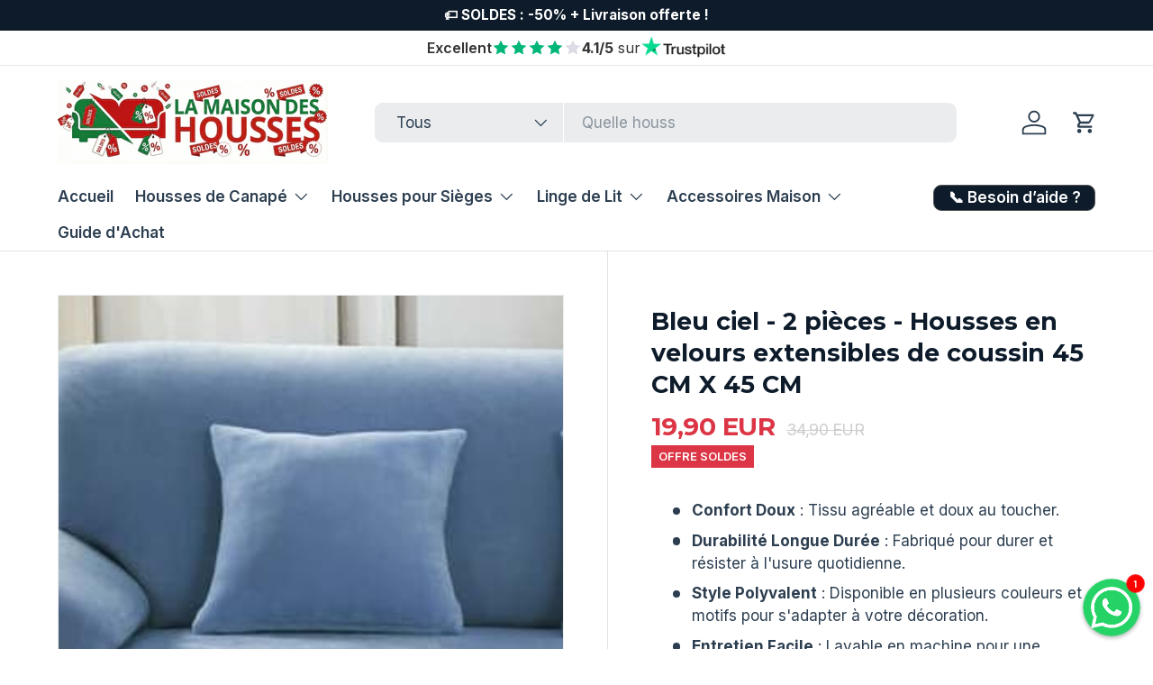

--- FILE ---
content_type: text/html; charset=utf-8
request_url: https://www.lamaisondeshousses.fr/products/bleu-ciel-deux-pieces-housses-en-velours-extensibles-de-coussin-45-cm-x-45-cm-la-maison-des-housses
body_size: 75896
content:
<!doctype html>
<html class="no-js" lang="fr" dir="ltr">
<head><meta charset="utf-8">
<meta name="viewport" content="width=device-width,initial-scale=1">
<title>Bleu ciel - 2 pièces - Housses en velours extensibles de coussin 45 CM &ndash; La Maison des Housses</title><link rel="canonical" href="https://www.lamaisondeshousses.fr/products/bleu-ciel-deux-pieces-housses-en-velours-extensibles-de-coussin-45-cm-x-45-cm-la-maison-des-housses"><link rel="icon" href="//www.lamaisondeshousses.fr/cdn/shop/files/favicon_277a4c40-0ae3-4360-bdba-a8fe2c84dc06.png?crop=center&height=48&v=1730190964&width=48" type="image/png">
  <link rel="apple-touch-icon" href="//www.lamaisondeshousses.fr/cdn/shop/files/favicon_277a4c40-0ae3-4360-bdba-a8fe2c84dc06.png?crop=center&height=180&v=1730190964&width=180"><meta name="description" content="Protégez vos coussins avec style grâce à notre collection de housses de coussin 45x45, rectangulaires et adaptées pour canapé et oreiller."><meta property="og:site_name" content="La Maison des Housses">
<meta property="og:url" content="https://www.lamaisondeshousses.fr/products/bleu-ciel-deux-pieces-housses-en-velours-extensibles-de-coussin-45-cm-x-45-cm-la-maison-des-housses">
<meta property="og:title" content="Bleu ciel - 2 pièces - Housses en velours extensibles de coussin 45 CM">
<meta property="og:type" content="product">
<meta property="og:description" content="Protégez vos coussins avec style grâce à notre collection de housses de coussin 45x45, rectangulaires et adaptées pour canapé et oreiller."><meta property="og:image" content="http://www.lamaisondeshousses.fr/cdn/shop/products/housse-coussin-bleu-ciel-2-pieces-housses-en-velours-extensibles-de-coussin-45-cm-x-45-cm-la-maison-des-housses-35685335695524.jpg?crop=center&height=1200&v=1677223633&width=1200">
  <meta property="og:image:secure_url" content="https://www.lamaisondeshousses.fr/cdn/shop/products/housse-coussin-bleu-ciel-2-pieces-housses-en-velours-extensibles-de-coussin-45-cm-x-45-cm-la-maison-des-housses-35685335695524.jpg?crop=center&height=1200&v=1677223633&width=1200">
  <meta property="og:image:width" content="306">
  <meta property="og:image:height" content="306"><meta property="og:price:amount" content="19,90">
  <meta property="og:price:currency" content="EUR"><meta name="twitter:card" content="summary_large_image">
<meta name="twitter:title" content="Bleu ciel - 2 pièces - Housses en velours extensibles de coussin 45 CM">
<meta name="twitter:description" content="Protégez vos coussins avec style grâce à notre collection de housses de coussin 45x45, rectangulaires et adaptées pour canapé et oreiller.">
<link rel="preload" href="//www.lamaisondeshousses.fr/cdn/shop/t/143/assets/main.css?v=139290001301330054841767107139" as="style"><style data-shopify>
@font-face {
  font-family: Inter;
  font-weight: 400;
  font-style: normal;
  font-display: swap;
  src: url("//www.lamaisondeshousses.fr/cdn/fonts/inter/inter_n4.b2a3f24c19b4de56e8871f609e73ca7f6d2e2bb9.woff2") format("woff2"),
       url("//www.lamaisondeshousses.fr/cdn/fonts/inter/inter_n4.af8052d517e0c9ffac7b814872cecc27ae1fa132.woff") format("woff");
}
@font-face {
  font-family: Inter;
  font-weight: 700;
  font-style: normal;
  font-display: swap;
  src: url("//www.lamaisondeshousses.fr/cdn/fonts/inter/inter_n7.02711e6b374660cfc7915d1afc1c204e633421e4.woff2") format("woff2"),
       url("//www.lamaisondeshousses.fr/cdn/fonts/inter/inter_n7.6dab87426f6b8813070abd79972ceaf2f8d3b012.woff") format("woff");
}
@font-face {
  font-family: Inter;
  font-weight: 400;
  font-style: italic;
  font-display: swap;
  src: url("//www.lamaisondeshousses.fr/cdn/fonts/inter/inter_i4.feae1981dda792ab80d117249d9c7e0f1017e5b3.woff2") format("woff2"),
       url("//www.lamaisondeshousses.fr/cdn/fonts/inter/inter_i4.62773b7113d5e5f02c71486623cf828884c85c6e.woff") format("woff");
}
@font-face {
  font-family: Inter;
  font-weight: 700;
  font-style: italic;
  font-display: swap;
  src: url("//www.lamaisondeshousses.fr/cdn/fonts/inter/inter_i7.b377bcd4cc0f160622a22d638ae7e2cd9b86ea4c.woff2") format("woff2"),
       url("//www.lamaisondeshousses.fr/cdn/fonts/inter/inter_i7.7c69a6a34e3bb44fcf6f975857e13b9a9b25beb4.woff") format("woff");
}
@font-face {
  font-family: Montserrat;
  font-weight: 700;
  font-style: normal;
  font-display: swap;
  src: url("//www.lamaisondeshousses.fr/cdn/fonts/montserrat/montserrat_n7.3c434e22befd5c18a6b4afadb1e3d77c128c7939.woff2") format("woff2"),
       url("//www.lamaisondeshousses.fr/cdn/fonts/montserrat/montserrat_n7.5d9fa6e2cae713c8fb539a9876489d86207fe957.woff") format("woff");
}
@font-face {
  font-family: Inter;
  font-weight: 600;
  font-style: normal;
  font-display: swap;
  src: url("//www.lamaisondeshousses.fr/cdn/fonts/inter/inter_n6.771af0474a71b3797eb38f3487d6fb79d43b6877.woff2") format("woff2"),
       url("//www.lamaisondeshousses.fr/cdn/fonts/inter/inter_n6.88c903d8f9e157d48b73b7777d0642925bcecde7.woff") format("woff");
}
:root {
      --bg-color: 255 255 255 / 1.0;
      --bg-color-og: 255 255 255 / 1.0;
      --heading-color: 13 27 42;
      --text-color: 44 62 80;
      --text-color-og: 44 62 80;
      --scrollbar-color: 44 62 80;
      --link-color: 255 111 97;
      --link-color-og: 255 111 97;
      --star-color: 232 213 183;--swatch-border-color-default: 213 216 220;
        --swatch-border-color-active: 150 159 168;
        --swatch-card-size: 24px;
        --swatch-variant-picker-size: 64px;--color-scheme-1-bg: 248 249 250 / 1.0;
      --color-scheme-1-grad: ;
      --color-scheme-1-heading: 13 27 42;
      --color-scheme-1-text: 58 58 58;
      --color-scheme-1-btn-bg: 255 111 97;
      --color-scheme-1-btn-text: 255 255 255;
      --color-scheme-1-btn-bg-hover: 255 147 136;--color-scheme-2-bg: 240 244 248 / 1.0;
      --color-scheme-2-grad: ;
      --color-scheme-2-heading: 44 62 80;
      --color-scheme-2-text: 44 62 80;
      --color-scheme-2-btn-bg: 255 111 97;
      --color-scheme-2-btn-text: 255 255 255;
      --color-scheme-2-btn-bg-hover: 255 147 136;--color-scheme-3-bg: 248 241 238 / 1.0;
      --color-scheme-3-grad: ;
      --color-scheme-3-heading: 40 167 69;
      --color-scheme-3-text: 31 95 46;
      --color-scheme-3-btn-bg: 255 111 97;
      --color-scheme-3-btn-text: 255 255 255;
      --color-scheme-3-btn-bg-hover: 255 147 136;

      --drawer-bg-color: 255 255 255 / 1.0;
      --drawer-text-color: 44 62 80;

      --panel-bg-color: 248 252 249 / 1.0;
      --panel-heading-color: 44 62 80;
      --panel-text-color: 44 62 80;

      --in-stock-text-color: 44 126 63;
      --low-stock-text-color: 210 134 26;
      --very-low-stock-text-color: 180 12 28;
      --no-stock-text-color: 119 119 119;
      --no-stock-backordered-text-color: 119 119 119;

      --error-bg-color: 252 237 238;
      --error-text-color: 198 40 40;
      --success-bg-color: 232 246 234;
      --success-text-color: 40 167 69;
      --info-bg-color: 228 237 250;
      --info-text-color: 25 118 210;

      --heading-font-family: Montserrat, sans-serif;
      --heading-font-style: normal;
      --heading-font-weight: 700;
      --heading-scale-start: 6;

      --navigation-font-family: Inter, sans-serif;
      --navigation-font-style: normal;
      --navigation-font-weight: 600;--heading-text-transform: none;
--subheading-text-transform: none;
      --body-font-family: Inter, sans-serif;
      --body-font-style: normal;
      --body-font-weight: 400;
      --body-font-size: 17;

      --section-gap: 48;
      --heading-gap: calc(8 * var(--space-unit));--grid-column-gap: 20px;--btn-bg-color: 255 111 97;
      --btn-bg-hover-color: 255 147 136;
      --btn-text-color: 255 255 255;
      --btn-bg-color-og: 255 111 97;
      --btn-text-color-og: 255 255 255;
      --btn-alt-bg-color: 255 255 255;
      --btn-alt-bg-alpha: 1.0;
      --btn-alt-text-color: 13 27 42;
      --btn-border-width: 1px;
      --btn-padding-y: 12px;

      
      --btn-border-radius: 9px;
      

      --btn-lg-border-radius: 50%;
      --btn-icon-border-radius: 50%;
      --input-with-btn-inner-radius: var(--btn-border-radius);

      --input-bg-color: 255 255 255 / 1.0;
      --input-text-color: 44 62 80;
      --input-border-width: 1px;
      --input-border-radius: 8px;
      --textarea-border-radius: 8px;
      --input-border-radius: 9px;
      --input-bg-color-diff-3: #f7f7f7;
      --input-bg-color-diff-6: #f0f0f0;

      --modal-border-radius: 8px;
      --modal-overlay-color: 0 0 0;
      --modal-overlay-opacity: 0.4;
      --drawer-border-radius: 8px;
      --overlay-border-radius: 8px;

      --custom-label-bg-color: 232 213 183 / 1.0;
      --custom-label-text-color: 13 27 42 / 1.0;--sale-label-bg-color: 220 53 69 / 1.0;
      --sale-label-text-color: 255 255 255 / 1.0;--new-label-bg-color: 232 248 234 / 1.0;
      --new-label-text-color: 40 167 69 / 1.0;--preorder-label-bg-color: 178 180 179 / 1.0;
      --preorder-label-text-color: 255 255 255 / 1.0;

      --collection-label-color: 247 93 97 / 1.0;

      --page-width: 1290px;
      --gutter-sm: 20px;
      --gutter-md: 32px;
      --gutter-lg: 64px;

      --payment-terms-bg-color: #ffffff;

      --coll-card-bg-color: #efefe8;
      --coll-card-border-color: #efefe8;

      --card-highlight-bg-color: #F9F9F9;
      --card-highlight-text-color: 85 85 85;
      --card-highlight-border-color: #E1E1E1;--card-bg-color: #ffffff;
      --card-text-color: 58 58 58;
      --card-border-color: #efefe8;
        
          --aos-animate-duration: 0.6s;
        

        
          --aos-min-width: 0;
        
      

      --reading-width: 48em;
    }

    @media (max-width: 769px) {
      :root {
        --reading-width: 36em;
      }
    }
  </style><link rel="stylesheet" href="//www.lamaisondeshousses.fr/cdn/shop/t/143/assets/main.css?v=139290001301330054841767107139">
  <script src="//www.lamaisondeshousses.fr/cdn/shop/t/143/assets/main.js?v=182340204423554326591767107139" defer="defer"></script><link rel="preload" href="//www.lamaisondeshousses.fr/cdn/fonts/inter/inter_n4.b2a3f24c19b4de56e8871f609e73ca7f6d2e2bb9.woff2" as="font" type="font/woff2" crossorigin fetchpriority="high"><link rel="preload" href="//www.lamaisondeshousses.fr/cdn/fonts/montserrat/montserrat_n7.3c434e22befd5c18a6b4afadb1e3d77c128c7939.woff2" as="font" type="font/woff2" crossorigin fetchpriority="high"><link rel="stylesheet" href="//www.lamaisondeshousses.fr/cdn/shop/t/143/assets/swatches.css?v=54221987376585880361767107139" media="print" onload="this.media='all'">
    <noscript><link rel="stylesheet" href="//www.lamaisondeshousses.fr/cdn/shop/t/143/assets/swatches.css?v=54221987376585880361767107139"></noscript><script>window.performance && window.performance.mark && window.performance.mark('shopify.content_for_header.start');</script><meta name="google-site-verification" content="-H_cvSGtc2sE-82-MVV3yRbK-KK4rrNQhNdJ5tg86rI">
<meta name="facebook-domain-verification" content="e4xo7szffsu3v1mwri7ji8gi8mh5uz">
<meta name="facebook-domain-verification" content="6t8950e24sii00ti3ppoaa5tzjz9d2">
<meta name="google-site-verification" content="RAQG-xkMTZxcJQOW7lFSCGZlNkObMlD24fcyysxNIZ8">
<meta id="shopify-digital-wallet" name="shopify-digital-wallet" content="/25170640949/digital_wallets/dialog">
<meta name="shopify-checkout-api-token" content="5135bd0dbfedd6ce42c5bffd59768f1e">
<meta id="in-context-paypal-metadata" data-shop-id="25170640949" data-venmo-supported="false" data-environment="production" data-locale="fr_FR" data-paypal-v4="true" data-currency="EUR">
<link rel="alternate" type="application/json+oembed" href="https://www.lamaisondeshousses.fr/products/bleu-ciel-deux-pieces-housses-en-velours-extensibles-de-coussin-45-cm-x-45-cm-la-maison-des-housses.oembed">
<script async="async" src="/checkouts/internal/preloads.js?locale=fr-FR"></script>
<link rel="preconnect" href="https://shop.app" crossorigin="anonymous">
<script async="async" src="https://shop.app/checkouts/internal/preloads.js?locale=fr-FR&shop_id=25170640949" crossorigin="anonymous"></script>
<script id="apple-pay-shop-capabilities" type="application/json">{"shopId":25170640949,"countryCode":"FR","currencyCode":"EUR","merchantCapabilities":["supports3DS"],"merchantId":"gid:\/\/shopify\/Shop\/25170640949","merchantName":"La Maison des Housses","requiredBillingContactFields":["postalAddress","email"],"requiredShippingContactFields":["postalAddress","email"],"shippingType":"shipping","supportedNetworks":["visa","masterCard","amex","maestro"],"total":{"type":"pending","label":"La Maison des Housses","amount":"1.00"},"shopifyPaymentsEnabled":true,"supportsSubscriptions":true}</script>
<script id="shopify-features" type="application/json">{"accessToken":"5135bd0dbfedd6ce42c5bffd59768f1e","betas":["rich-media-storefront-analytics"],"domain":"www.lamaisondeshousses.fr","predictiveSearch":true,"shopId":25170640949,"locale":"fr"}</script>
<script>var Shopify = Shopify || {};
Shopify.shop = "bodyslim-paris-us.myshopify.com";
Shopify.locale = "fr";
Shopify.currency = {"active":"EUR","rate":"1.0"};
Shopify.country = "FR";
Shopify.theme = {"name":"Soldes Janvier","id":185036800373,"schema_name":"Enterprise","schema_version":"2.0.0","theme_store_id":1657,"role":"main"};
Shopify.theme.handle = "null";
Shopify.theme.style = {"id":null,"handle":null};
Shopify.cdnHost = "www.lamaisondeshousses.fr/cdn";
Shopify.routes = Shopify.routes || {};
Shopify.routes.root = "/";</script>
<script type="module">!function(o){(o.Shopify=o.Shopify||{}).modules=!0}(window);</script>
<script>!function(o){function n(){var o=[];function n(){o.push(Array.prototype.slice.apply(arguments))}return n.q=o,n}var t=o.Shopify=o.Shopify||{};t.loadFeatures=n(),t.autoloadFeatures=n()}(window);</script>
<script>
  window.ShopifyPay = window.ShopifyPay || {};
  window.ShopifyPay.apiHost = "shop.app\/pay";
  window.ShopifyPay.redirectState = null;
</script>
<script id="shop-js-analytics" type="application/json">{"pageType":"product"}</script>
<script defer="defer" async type="module" src="//www.lamaisondeshousses.fr/cdn/shopifycloud/shop-js/modules/v2/client.init-shop-cart-sync_XvpUV7qp.fr.esm.js"></script>
<script defer="defer" async type="module" src="//www.lamaisondeshousses.fr/cdn/shopifycloud/shop-js/modules/v2/chunk.common_C2xzKNNs.esm.js"></script>
<script type="module">
  await import("//www.lamaisondeshousses.fr/cdn/shopifycloud/shop-js/modules/v2/client.init-shop-cart-sync_XvpUV7qp.fr.esm.js");
await import("//www.lamaisondeshousses.fr/cdn/shopifycloud/shop-js/modules/v2/chunk.common_C2xzKNNs.esm.js");

  window.Shopify.SignInWithShop?.initShopCartSync?.({"fedCMEnabled":true,"windoidEnabled":true});

</script>
<script>
  window.Shopify = window.Shopify || {};
  if (!window.Shopify.featureAssets) window.Shopify.featureAssets = {};
  window.Shopify.featureAssets['shop-js'] = {"shop-cart-sync":["modules/v2/client.shop-cart-sync_C66VAAYi.fr.esm.js","modules/v2/chunk.common_C2xzKNNs.esm.js"],"init-fed-cm":["modules/v2/client.init-fed-cm_By4eIqYa.fr.esm.js","modules/v2/chunk.common_C2xzKNNs.esm.js"],"shop-button":["modules/v2/client.shop-button_Bz0N9rYp.fr.esm.js","modules/v2/chunk.common_C2xzKNNs.esm.js"],"shop-cash-offers":["modules/v2/client.shop-cash-offers_B90ok608.fr.esm.js","modules/v2/chunk.common_C2xzKNNs.esm.js","modules/v2/chunk.modal_7MqWQJ87.esm.js"],"init-windoid":["modules/v2/client.init-windoid_CdJe_Ee3.fr.esm.js","modules/v2/chunk.common_C2xzKNNs.esm.js"],"shop-toast-manager":["modules/v2/client.shop-toast-manager_kCJHoUCw.fr.esm.js","modules/v2/chunk.common_C2xzKNNs.esm.js"],"init-shop-email-lookup-coordinator":["modules/v2/client.init-shop-email-lookup-coordinator_BPuRLqHy.fr.esm.js","modules/v2/chunk.common_C2xzKNNs.esm.js"],"init-shop-cart-sync":["modules/v2/client.init-shop-cart-sync_XvpUV7qp.fr.esm.js","modules/v2/chunk.common_C2xzKNNs.esm.js"],"avatar":["modules/v2/client.avatar_BTnouDA3.fr.esm.js"],"pay-button":["modules/v2/client.pay-button_CmFhG2BZ.fr.esm.js","modules/v2/chunk.common_C2xzKNNs.esm.js"],"init-customer-accounts":["modules/v2/client.init-customer-accounts_C5-IhKGM.fr.esm.js","modules/v2/client.shop-login-button_DrlPOW6Z.fr.esm.js","modules/v2/chunk.common_C2xzKNNs.esm.js","modules/v2/chunk.modal_7MqWQJ87.esm.js"],"init-shop-for-new-customer-accounts":["modules/v2/client.init-shop-for-new-customer-accounts_Cv1WqR1n.fr.esm.js","modules/v2/client.shop-login-button_DrlPOW6Z.fr.esm.js","modules/v2/chunk.common_C2xzKNNs.esm.js","modules/v2/chunk.modal_7MqWQJ87.esm.js"],"shop-login-button":["modules/v2/client.shop-login-button_DrlPOW6Z.fr.esm.js","modules/v2/chunk.common_C2xzKNNs.esm.js","modules/v2/chunk.modal_7MqWQJ87.esm.js"],"init-customer-accounts-sign-up":["modules/v2/client.init-customer-accounts-sign-up_Dqgdz3C3.fr.esm.js","modules/v2/client.shop-login-button_DrlPOW6Z.fr.esm.js","modules/v2/chunk.common_C2xzKNNs.esm.js","modules/v2/chunk.modal_7MqWQJ87.esm.js"],"shop-follow-button":["modules/v2/client.shop-follow-button_D7RRykwK.fr.esm.js","modules/v2/chunk.common_C2xzKNNs.esm.js","modules/v2/chunk.modal_7MqWQJ87.esm.js"],"checkout-modal":["modules/v2/client.checkout-modal_NILs_SXn.fr.esm.js","modules/v2/chunk.common_C2xzKNNs.esm.js","modules/v2/chunk.modal_7MqWQJ87.esm.js"],"lead-capture":["modules/v2/client.lead-capture_CSmE_fhP.fr.esm.js","modules/v2/chunk.common_C2xzKNNs.esm.js","modules/v2/chunk.modal_7MqWQJ87.esm.js"],"shop-login":["modules/v2/client.shop-login_CKcjyRl_.fr.esm.js","modules/v2/chunk.common_C2xzKNNs.esm.js","modules/v2/chunk.modal_7MqWQJ87.esm.js"],"payment-terms":["modules/v2/client.payment-terms_eoGasybT.fr.esm.js","modules/v2/chunk.common_C2xzKNNs.esm.js","modules/v2/chunk.modal_7MqWQJ87.esm.js"]};
</script>
<script>(function() {
  var isLoaded = false;
  function asyncLoad() {
    if (isLoaded) return;
    isLoaded = true;
    var urls = ["https:\/\/loox.io\/widget\/EJbmNLQWA8\/loox.1559770898747.js?shop=bodyslim-paris-us.myshopify.com","https:\/\/cdn.shopify.com\/s\/files\/1\/0251\/7064\/0949\/t\/41\/assets\/loy_25170640949.js?v=1628506806\u0026shop=bodyslim-paris-us.myshopify.com","https:\/\/intg.snapchat.com\/shopify\/shopify-scevent-init.js?id=6a484c83-0476-4494-8c4f-003189660546\u0026shop=bodyslim-paris-us.myshopify.com","\/\/cdn.shopify.com\/proxy\/ff564ee11193b15f33906f8beea8927d7aeff1b8159091c7ba4eb150fe53119d\/bingshoppingtool-t2app-prod.trafficmanager.net\/uet\/tracking_script?shop=bodyslim-paris-us.myshopify.com\u0026sp-cache-control=cHVibGljLCBtYXgtYWdlPTkwMA","\/\/cdn.shopify.com\/proxy\/1f11ec9216cfb97946cb4e7c81fc4c02e28dd42a845e4a12cbb83a10ee557086\/api.goaffpro.com\/loader.js?shop=bodyslim-paris-us.myshopify.com\u0026sp-cache-control=cHVibGljLCBtYXgtYWdlPTkwMA","https:\/\/ecommplugins-scripts.trustpilot.com\/v2.1\/js\/header.min.js?settings=eyJrZXkiOiI2eDdlSUpRTDJvY3VwaWlPIiwicyI6InNrdSJ9\u0026shop=bodyslim-paris-us.myshopify.com","https:\/\/ecommplugins-trustboxsettings.trustpilot.com\/bodyslim-paris-us.myshopify.com.js?settings=1758733846011\u0026shop=bodyslim-paris-us.myshopify.com","https:\/\/d18eg7dreypte5.cloudfront.net\/browse-abandonment\/smsbump_timer.js?shop=bodyslim-paris-us.myshopify.com","https:\/\/app.kiwisizing.com\/web\/js\/dist\/kiwiSizing\/plugin\/SizingPlugin.prod.js?v=330\u0026shop=bodyslim-paris-us.myshopify.com","\/\/cdn.shopify.com\/proxy\/b7cbaad45148de7ec16ddcb736e33cbd920cc43f3b8bf93a350d1a58a5c8b00b\/d1639lhkj5l89m.cloudfront.net\/js\/storefront\/uppromote.js?shop=bodyslim-paris-us.myshopify.com\u0026sp-cache-control=cHVibGljLCBtYXgtYWdlPTkwMA","https:\/\/ecommplugins-scripts.trustpilot.com\/v2.1\/js\/success.min.js?settings=eyJrZXkiOiI2eDdlSUpRTDJvY3VwaWlPIiwicyI6InNrdSIsInQiOlsib3JkZXJzL3BhaWQiLCJ0cnVzdHBpbG90T3JkZXJDb25maXJtZWQiXSwidiI6IiIsImEiOiJTaG9waWZ5LTIwMjAtMDEifQ==\u0026shop=bodyslim-paris-us.myshopify.com"];
    for (var i = 0; i < urls.length; i++) {
      var s = document.createElement('script');
      s.type = 'text/javascript';
      s.async = true;
      s.src = urls[i];
      var x = document.getElementsByTagName('script')[0];
      x.parentNode.insertBefore(s, x);
    }
  };
  if(window.attachEvent) {
    window.attachEvent('onload', asyncLoad);
  } else {
    window.addEventListener('load', asyncLoad, false);
  }
})();</script>
<script id="__st">var __st={"a":25170640949,"offset":3600,"reqid":"ef1dc04d-5837-4992-9b0c-293d31ca2e02-1768674955","pageurl":"www.lamaisondeshousses.fr\/products\/bleu-ciel-deux-pieces-housses-en-velours-extensibles-de-coussin-45-cm-x-45-cm-la-maison-des-housses","u":"0021bdec5f76","p":"product","rtyp":"product","rid":5361049764004};</script>
<script>window.ShopifyPaypalV4VisibilityTracking = true;</script>
<script id="captcha-bootstrap">!function(){'use strict';const t='contact',e='account',n='new_comment',o=[[t,t],['blogs',n],['comments',n],[t,'customer']],c=[[e,'customer_login'],[e,'guest_login'],[e,'recover_customer_password'],[e,'create_customer']],r=t=>t.map((([t,e])=>`form[action*='/${t}']:not([data-nocaptcha='true']) input[name='form_type'][value='${e}']`)).join(','),a=t=>()=>t?[...document.querySelectorAll(t)].map((t=>t.form)):[];function s(){const t=[...o],e=r(t);return a(e)}const i='password',u='form_key',d=['recaptcha-v3-token','g-recaptcha-response','h-captcha-response',i],f=()=>{try{return window.sessionStorage}catch{return}},m='__shopify_v',_=t=>t.elements[u];function p(t,e,n=!1){try{const o=window.sessionStorage,c=JSON.parse(o.getItem(e)),{data:r}=function(t){const{data:e,action:n}=t;return t[m]||n?{data:e,action:n}:{data:t,action:n}}(c);for(const[e,n]of Object.entries(r))t.elements[e]&&(t.elements[e].value=n);n&&o.removeItem(e)}catch(o){console.error('form repopulation failed',{error:o})}}const l='form_type',E='cptcha';function T(t){t.dataset[E]=!0}const w=window,h=w.document,L='Shopify',v='ce_forms',y='captcha';let A=!1;((t,e)=>{const n=(g='f06e6c50-85a8-45c8-87d0-21a2b65856fe',I='https://cdn.shopify.com/shopifycloud/storefront-forms-hcaptcha/ce_storefront_forms_captcha_hcaptcha.v1.5.2.iife.js',D={infoText:'Protégé par hCaptcha',privacyText:'Confidentialité',termsText:'Conditions'},(t,e,n)=>{const o=w[L][v],c=o.bindForm;if(c)return c(t,g,e,D).then(n);var r;o.q.push([[t,g,e,D],n]),r=I,A||(h.body.append(Object.assign(h.createElement('script'),{id:'captcha-provider',async:!0,src:r})),A=!0)});var g,I,D;w[L]=w[L]||{},w[L][v]=w[L][v]||{},w[L][v].q=[],w[L][y]=w[L][y]||{},w[L][y].protect=function(t,e){n(t,void 0,e),T(t)},Object.freeze(w[L][y]),function(t,e,n,w,h,L){const[v,y,A,g]=function(t,e,n){const i=e?o:[],u=t?c:[],d=[...i,...u],f=r(d),m=r(i),_=r(d.filter((([t,e])=>n.includes(e))));return[a(f),a(m),a(_),s()]}(w,h,L),I=t=>{const e=t.target;return e instanceof HTMLFormElement?e:e&&e.form},D=t=>v().includes(t);t.addEventListener('submit',(t=>{const e=I(t);if(!e)return;const n=D(e)&&!e.dataset.hcaptchaBound&&!e.dataset.recaptchaBound,o=_(e),c=g().includes(e)&&(!o||!o.value);(n||c)&&t.preventDefault(),c&&!n&&(function(t){try{if(!f())return;!function(t){const e=f();if(!e)return;const n=_(t);if(!n)return;const o=n.value;o&&e.removeItem(o)}(t);const e=Array.from(Array(32),(()=>Math.random().toString(36)[2])).join('');!function(t,e){_(t)||t.append(Object.assign(document.createElement('input'),{type:'hidden',name:u})),t.elements[u].value=e}(t,e),function(t,e){const n=f();if(!n)return;const o=[...t.querySelectorAll(`input[type='${i}']`)].map((({name:t})=>t)),c=[...d,...o],r={};for(const[a,s]of new FormData(t).entries())c.includes(a)||(r[a]=s);n.setItem(e,JSON.stringify({[m]:1,action:t.action,data:r}))}(t,e)}catch(e){console.error('failed to persist form',e)}}(e),e.submit())}));const S=(t,e)=>{t&&!t.dataset[E]&&(n(t,e.some((e=>e===t))),T(t))};for(const o of['focusin','change'])t.addEventListener(o,(t=>{const e=I(t);D(e)&&S(e,y())}));const B=e.get('form_key'),M=e.get(l),P=B&&M;t.addEventListener('DOMContentLoaded',(()=>{const t=y();if(P)for(const e of t)e.elements[l].value===M&&p(e,B);[...new Set([...A(),...v().filter((t=>'true'===t.dataset.shopifyCaptcha))])].forEach((e=>S(e,t)))}))}(h,new URLSearchParams(w.location.search),n,t,e,['guest_login'])})(!0,!0)}();</script>
<script integrity="sha256-4kQ18oKyAcykRKYeNunJcIwy7WH5gtpwJnB7kiuLZ1E=" data-source-attribution="shopify.loadfeatures" defer="defer" src="//www.lamaisondeshousses.fr/cdn/shopifycloud/storefront/assets/storefront/load_feature-a0a9edcb.js" crossorigin="anonymous"></script>
<script crossorigin="anonymous" defer="defer" src="//www.lamaisondeshousses.fr/cdn/shopifycloud/storefront/assets/shopify_pay/storefront-65b4c6d7.js?v=20250812"></script>
<script data-source-attribution="shopify.dynamic_checkout.dynamic.init">var Shopify=Shopify||{};Shopify.PaymentButton=Shopify.PaymentButton||{isStorefrontPortableWallets:!0,init:function(){window.Shopify.PaymentButton.init=function(){};var t=document.createElement("script");t.src="https://www.lamaisondeshousses.fr/cdn/shopifycloud/portable-wallets/latest/portable-wallets.fr.js",t.type="module",document.head.appendChild(t)}};
</script>
<script data-source-attribution="shopify.dynamic_checkout.buyer_consent">
  function portableWalletsHideBuyerConsent(e){var t=document.getElementById("shopify-buyer-consent"),n=document.getElementById("shopify-subscription-policy-button");t&&n&&(t.classList.add("hidden"),t.setAttribute("aria-hidden","true"),n.removeEventListener("click",e))}function portableWalletsShowBuyerConsent(e){var t=document.getElementById("shopify-buyer-consent"),n=document.getElementById("shopify-subscription-policy-button");t&&n&&(t.classList.remove("hidden"),t.removeAttribute("aria-hidden"),n.addEventListener("click",e))}window.Shopify?.PaymentButton&&(window.Shopify.PaymentButton.hideBuyerConsent=portableWalletsHideBuyerConsent,window.Shopify.PaymentButton.showBuyerConsent=portableWalletsShowBuyerConsent);
</script>
<script data-source-attribution="shopify.dynamic_checkout.cart.bootstrap">document.addEventListener("DOMContentLoaded",(function(){function t(){return document.querySelector("shopify-accelerated-checkout-cart, shopify-accelerated-checkout")}if(t())Shopify.PaymentButton.init();else{new MutationObserver((function(e,n){t()&&(Shopify.PaymentButton.init(),n.disconnect())})).observe(document.body,{childList:!0,subtree:!0})}}));
</script>
<link id="shopify-accelerated-checkout-styles" rel="stylesheet" media="screen" href="https://www.lamaisondeshousses.fr/cdn/shopifycloud/portable-wallets/latest/accelerated-checkout-backwards-compat.css" crossorigin="anonymous">
<style id="shopify-accelerated-checkout-cart">
        #shopify-buyer-consent {
  margin-top: 1em;
  display: inline-block;
  width: 100%;
}

#shopify-buyer-consent.hidden {
  display: none;
}

#shopify-subscription-policy-button {
  background: none;
  border: none;
  padding: 0;
  text-decoration: underline;
  font-size: inherit;
  cursor: pointer;
}

#shopify-subscription-policy-button::before {
  box-shadow: none;
}

      </style>
<script id="sections-script" data-sections="header,footer" defer="defer" src="//www.lamaisondeshousses.fr/cdn/shop/t/143/compiled_assets/scripts.js?v=20310"></script>
<script>window.performance && window.performance.mark && window.performance.mark('shopify.content_for_header.end');</script>
<script src="//www.lamaisondeshousses.fr/cdn/shop/t/143/assets/blur-messages.js?v=98620774460636405321767107139" defer="defer"></script>
    <script src="//www.lamaisondeshousses.fr/cdn/shop/t/143/assets/animate-on-scroll.js?v=15249566486942820451767107139" defer="defer"></script>
    <link rel="stylesheet" href="//www.lamaisondeshousses.fr/cdn/shop/t/143/assets/animate-on-scroll.css?v=116194678796051782541767107139">
  

  <script>document.documentElement.className = document.documentElement.className.replace('no-js', 'js');</script><!-- CC Custom Head Start --><!-- CC Custom Head End --><!-- BEGIN app block: shopify://apps/nabu-for-google-pixel/blocks/script-block/1bff1da5-e804-4d5d-ad9c-7c3540bdf531 --><script async src="https://storage.googleapis.com/adnabu-shopify/app-embed-block/adwords-pixel/bodyslim-paris-us.myshopify.com.min.js"></script>

<!-- END app block --><!-- BEGIN app block: shopify://apps/kaching-bundles/blocks/app-embed-block/6c637362-a106-4a32-94ac-94dcfd68cdb8 -->
<!-- Kaching Bundles App Embed -->

<!-- BEGIN app snippet: app-embed-content --><script>
  // Prevent duplicate initialization if both app embeds are enabled
  if (window.kachingBundlesAppEmbedLoaded) {
    console.warn('[Kaching Bundles] Multiple app embed blocks detected. Please disable one of them. Skipping duplicate initialization.');
  } else {
    window.kachingBundlesAppEmbedLoaded = true;
    window.kachingBundlesEnabled = true;
    window.kachingBundlesInitialized = false;

    // Allow calling kachingBundlesInitialize before the script is loaded
    (() => {
      let shouldInitialize = false;
      let realInitialize = null;

      window.kachingBundlesInitialize = () => {
        if (realInitialize) {
          realInitialize();
        } else {
          shouldInitialize = true;
        }
      };

      Object.defineProperty(window, '__kachingBundlesInitializeInternal', {
        set(fn) {
          realInitialize = fn;
          if (shouldInitialize) {
            shouldInitialize = false;
            fn();
          }
        },
        get() {
          return realInitialize;
        }
      });
    })();
  }
</script>

<script id="kaching-bundles-config" type="application/json">
  

  {
    "shopifyDomain": "bodyslim-paris-us.myshopify.com",
    "moneyFormat": "{{amount_with_comma_separator}} EUR",
    "locale": "fr",
    "liquidLocale": "fr",
    "country": "FR",
    "currencyRate": 1,
    "marketId": 36015931556,
    "productId": 5361049764004,
    "storefrontAccessToken": "0c0897789db204d1209cc8a6a35ad3ff",
    "accessScopes": ["unauthenticated_read_product_inventory","unauthenticated_read_product_listings","unauthenticated_read_selling_plans"],
    "customApiHost": null,
    "keepQuantityInput": false,
    "ignoreDeselect": false,
    "ignoreUnitPrice": false,
    "requireCustomerLogin": false,
    "abTestsRunning": false,
    "webPixel": false,
    "b2bCustomer": false,
    "isLoggedIn": false,
    "preview": false,
    "defaultTranslations": {
      "system.out_of_stock": "Il n\u0026#39;y a pas assez de produits dans notre stock, veuillez sélectionner une quantité plus petite.",
      "system.invalid_variant": "Désolé, ce service n\u0026#39;est pas disponible actuellement.",
      "system.unavailable_option_value": "indisponible"
    },
    "customSelectors": {
      "quantity": null,
      "addToCartButton": null,
      "variantPicker": null,
      "price": null,
      "priceCompare": null
    },
    "shopCustomStyles": "",
    "featureFlags": {"native_swatches_disabled":true,"remove_variant_change_delay":false,"legacy_saved_percentage":true,"initialize_with_form_variant":false,"disable_variant_option_sync":false,"deselected_subscription_fix":false,"observe_form_selling_plan":false,"price_rounding_v2":false,"variant_images":false,"other_products_liquid":false}

  }
</script>



<link rel="modulepreload" href="https://cdn.shopify.com/extensions/019bcb51-0f42-7c9e-811f-b4f79bafd84d/kaching-bundles-1544/assets/kaching-bundles.js" crossorigin="anonymous" fetchpriority="high">
<script type="module" src="https://cdn.shopify.com/extensions/019bcb51-0f42-7c9e-811f-b4f79bafd84d/kaching-bundles-1544/assets/loader.js" crossorigin="anonymous" fetchpriority="high"></script>
<link rel="stylesheet" href="https://cdn.shopify.com/extensions/019bcb51-0f42-7c9e-811f-b4f79bafd84d/kaching-bundles-1544/assets/kaching-bundles.css" media="print" onload="this.media='all'" fetchpriority="high">

<style>
  .kaching-bundles__block {
    display: none;
  }

  .kaching-bundles-sticky-atc {
    display: none;
  }
</style>

<!-- BEGIN app snippet: product -->
  <script class="kaching-bundles-product" data-product-id="5361049764004" data-main="true" type="application/json">
    {
      "id": 5361049764004,
      "handle": "bleu-ciel-deux-pieces-housses-en-velours-extensibles-de-coussin-45-cm-x-45-cm-la-maison-des-housses",
      "url": "\/products\/bleu-ciel-deux-pieces-housses-en-velours-extensibles-de-coussin-45-cm-x-45-cm-la-maison-des-housses",
      "availableForSale": true,
      "title": "Bleu ciel - 2 pièces - Housses en velours extensibles de coussin 45 CM X 45 CM",
      "image": "\/\/www.lamaisondeshousses.fr\/cdn\/shop\/products\/housse-coussin-bleu-ciel-2-pieces-housses-en-velours-extensibles-de-coussin-45-cm-x-45-cm-la-maison-des-housses-35685335695524.jpg?height=200\u0026v=1677223633",
      "collectionIds": [297803317412,138752950325,483155902628],
      "options": [
        
          {
            "defaultName": "Title",
            "name": "Title",
            "position": 1,
            "optionValues": [
              
                {
                  "id": 102551224484,
                  "defaultName": "Default Title",
                  "name": "Default Title",
                  "swatch": {
                    "color": null,
                    "image": null
                  }
                }
              
            ]
          }
        
      ],
      "selectedVariantId": 34836381597860,
      "variants": [
        
          {
            "id": 34836381597860,
            "availableForSale": true,
            "price": 1990,
            "compareAtPrice": 3490,
            "options": ["Default Title"],
            "imageId": null,
            "image": null,
            "inventoryManagement": "shopify",
            "inventoryPolicy": "continue",
            "inventoryQuantity": 9987,
            "unitPriceQuantityValue": null,
            "unitPriceQuantityUnit": null,
            "unitPriceReferenceValue": null,
            "unitPriceReferenceUnit": null,
            "sellingPlans": [
              
            ]
          }
        
      ],
      "requiresSellingPlan": false,
      "sellingPlans": [
        
      ],
      "isNativeBundle": null,
      "metafields": {
        "text": null,
        "text2": null,
        "text3": null,
        "text4": null
      },
      "legacyMetafields": {
        "kaching_bundles": {
          "text": null,
          "text2": null
        }
      }
    }
  </script>

<!-- END app snippet --><!-- BEGIN app snippet: deal_blocks -->
  

  
    
  
    
      
    
  
    
  

  
    
      

      

      
    
  
    
  
    
      

      

      
    
  

  
    
  
    
  
    
  

  
    <script class="kaching-bundles-deal-block-settings" data-product-id="5361049764004" type="application/json"></script>
  

  

<!-- END app snippet -->


<!-- END app snippet -->

<!-- Kaching Bundles App Embed End -->


<!-- END app block --><!-- BEGIN app block: shopify://apps/klaviyo-email-marketing-sms/blocks/klaviyo-onsite-embed/2632fe16-c075-4321-a88b-50b567f42507 -->












  <script async src="https://static.klaviyo.com/onsite/js/L4aEya/klaviyo.js?company_id=L4aEya"></script>
  <script>!function(){if(!window.klaviyo){window._klOnsite=window._klOnsite||[];try{window.klaviyo=new Proxy({},{get:function(n,i){return"push"===i?function(){var n;(n=window._klOnsite).push.apply(n,arguments)}:function(){for(var n=arguments.length,o=new Array(n),w=0;w<n;w++)o[w]=arguments[w];var t="function"==typeof o[o.length-1]?o.pop():void 0,e=new Promise((function(n){window._klOnsite.push([i].concat(o,[function(i){t&&t(i),n(i)}]))}));return e}}})}catch(n){window.klaviyo=window.klaviyo||[],window.klaviyo.push=function(){var n;(n=window._klOnsite).push.apply(n,arguments)}}}}();</script>

  
    <script id="viewed_product">
      if (item == null) {
        var _learnq = _learnq || [];

        var MetafieldReviews = null
        var MetafieldYotpoRating = null
        var MetafieldYotpoCount = null
        var MetafieldLooxRating = null
        var MetafieldLooxCount = null
        var okendoProduct = null
        var okendoProductReviewCount = null
        var okendoProductReviewAverageValue = null
        try {
          // The following fields are used for Customer Hub recently viewed in order to add reviews.
          // This information is not part of __kla_viewed. Instead, it is part of __kla_viewed_reviewed_items
          MetafieldReviews = {};
          MetafieldYotpoRating = null
          MetafieldYotpoCount = null
          MetafieldLooxRating = null
          MetafieldLooxCount = null

          okendoProduct = null
          // If the okendo metafield is not legacy, it will error, which then requires the new json formatted data
          if (okendoProduct && 'error' in okendoProduct) {
            okendoProduct = null
          }
          okendoProductReviewCount = okendoProduct ? okendoProduct.reviewCount : null
          okendoProductReviewAverageValue = okendoProduct ? okendoProduct.reviewAverageValue : null
        } catch (error) {
          console.error('Error in Klaviyo onsite reviews tracking:', error);
        }

        var item = {
          Name: "Bleu ciel - 2 pièces - Housses en velours extensibles de coussin 45 CM X 45 CM",
          ProductID: 5361049764004,
          Categories: ["Accessoires Maison","Housses de Coussins","Meilleures Ventes"],
          ImageURL: "https://www.lamaisondeshousses.fr/cdn/shop/products/housse-coussin-bleu-ciel-2-pieces-housses-en-velours-extensibles-de-coussin-45-cm-x-45-cm-la-maison-des-housses-35685335695524_grande.jpg?v=1677223633",
          URL: "https://www.lamaisondeshousses.fr/products/bleu-ciel-deux-pieces-housses-en-velours-extensibles-de-coussin-45-cm-x-45-cm-la-maison-des-housses",
          Brand: "La Maison des Housses - Housses extensibles pour canapés et fauteuils",
          Price: "19,90 EUR",
          Value: "19,90",
          CompareAtPrice: "34,90 EUR"
        };
        _learnq.push(['track', 'Viewed Product', item]);
        _learnq.push(['trackViewedItem', {
          Title: item.Name,
          ItemId: item.ProductID,
          Categories: item.Categories,
          ImageUrl: item.ImageURL,
          Url: item.URL,
          Metadata: {
            Brand: item.Brand,
            Price: item.Price,
            Value: item.Value,
            CompareAtPrice: item.CompareAtPrice
          },
          metafields:{
            reviews: MetafieldReviews,
            yotpo:{
              rating: MetafieldYotpoRating,
              count: MetafieldYotpoCount,
            },
            loox:{
              rating: MetafieldLooxRating,
              count: MetafieldLooxCount,
            },
            okendo: {
              rating: okendoProductReviewAverageValue,
              count: okendoProductReviewCount,
            }
          }
        }]);
      }
    </script>
  




  <script>
    window.klaviyoReviewsProductDesignMode = false
  </script>







<!-- END app block --><!-- BEGIN app block: shopify://apps/simprosys-google-shopping-feed/blocks/core_settings_block/1f0b859e-9fa6-4007-97e8-4513aff5ff3b --><!-- BEGIN: GSF App Core Tags & Scripts by Simprosys Google Shopping Feed -->









<!-- END: GSF App Core Tags & Scripts by Simprosys Google Shopping Feed -->
<!-- END app block --><script src="https://cdn.shopify.com/extensions/019b7fdd-4abb-746d-a2ec-5a81d4393c35/rivo-717/assets/rivo-app-embed.js" type="text/javascript" defer="defer"></script>
<link href="https://monorail-edge.shopifysvc.com" rel="dns-prefetch">
<script>(function(){if ("sendBeacon" in navigator && "performance" in window) {try {var session_token_from_headers = performance.getEntriesByType('navigation')[0].serverTiming.find(x => x.name == '_s').description;} catch {var session_token_from_headers = undefined;}var session_cookie_matches = document.cookie.match(/_shopify_s=([^;]*)/);var session_token_from_cookie = session_cookie_matches && session_cookie_matches.length === 2 ? session_cookie_matches[1] : "";var session_token = session_token_from_headers || session_token_from_cookie || "";function handle_abandonment_event(e) {var entries = performance.getEntries().filter(function(entry) {return /monorail-edge.shopifysvc.com/.test(entry.name);});if (!window.abandonment_tracked && entries.length === 0) {window.abandonment_tracked = true;var currentMs = Date.now();var navigation_start = performance.timing.navigationStart;var payload = {shop_id: 25170640949,url: window.location.href,navigation_start,duration: currentMs - navigation_start,session_token,page_type: "product"};window.navigator.sendBeacon("https://monorail-edge.shopifysvc.com/v1/produce", JSON.stringify({schema_id: "online_store_buyer_site_abandonment/1.1",payload: payload,metadata: {event_created_at_ms: currentMs,event_sent_at_ms: currentMs}}));}}window.addEventListener('pagehide', handle_abandonment_event);}}());</script>
<script id="web-pixels-manager-setup">(function e(e,d,r,n,o){if(void 0===o&&(o={}),!Boolean(null===(a=null===(i=window.Shopify)||void 0===i?void 0:i.analytics)||void 0===a?void 0:a.replayQueue)){var i,a;window.Shopify=window.Shopify||{};var t=window.Shopify;t.analytics=t.analytics||{};var s=t.analytics;s.replayQueue=[],s.publish=function(e,d,r){return s.replayQueue.push([e,d,r]),!0};try{self.performance.mark("wpm:start")}catch(e){}var l=function(){var e={modern:/Edge?\/(1{2}[4-9]|1[2-9]\d|[2-9]\d{2}|\d{4,})\.\d+(\.\d+|)|Firefox\/(1{2}[4-9]|1[2-9]\d|[2-9]\d{2}|\d{4,})\.\d+(\.\d+|)|Chrom(ium|e)\/(9{2}|\d{3,})\.\d+(\.\d+|)|(Maci|X1{2}).+ Version\/(15\.\d+|(1[6-9]|[2-9]\d|\d{3,})\.\d+)([,.]\d+|)( \(\w+\)|)( Mobile\/\w+|) Safari\/|Chrome.+OPR\/(9{2}|\d{3,})\.\d+\.\d+|(CPU[ +]OS|iPhone[ +]OS|CPU[ +]iPhone|CPU IPhone OS|CPU iPad OS)[ +]+(15[._]\d+|(1[6-9]|[2-9]\d|\d{3,})[._]\d+)([._]\d+|)|Android:?[ /-](13[3-9]|1[4-9]\d|[2-9]\d{2}|\d{4,})(\.\d+|)(\.\d+|)|Android.+Firefox\/(13[5-9]|1[4-9]\d|[2-9]\d{2}|\d{4,})\.\d+(\.\d+|)|Android.+Chrom(ium|e)\/(13[3-9]|1[4-9]\d|[2-9]\d{2}|\d{4,})\.\d+(\.\d+|)|SamsungBrowser\/([2-9]\d|\d{3,})\.\d+/,legacy:/Edge?\/(1[6-9]|[2-9]\d|\d{3,})\.\d+(\.\d+|)|Firefox\/(5[4-9]|[6-9]\d|\d{3,})\.\d+(\.\d+|)|Chrom(ium|e)\/(5[1-9]|[6-9]\d|\d{3,})\.\d+(\.\d+|)([\d.]+$|.*Safari\/(?![\d.]+ Edge\/[\d.]+$))|(Maci|X1{2}).+ Version\/(10\.\d+|(1[1-9]|[2-9]\d|\d{3,})\.\d+)([,.]\d+|)( \(\w+\)|)( Mobile\/\w+|) Safari\/|Chrome.+OPR\/(3[89]|[4-9]\d|\d{3,})\.\d+\.\d+|(CPU[ +]OS|iPhone[ +]OS|CPU[ +]iPhone|CPU IPhone OS|CPU iPad OS)[ +]+(10[._]\d+|(1[1-9]|[2-9]\d|\d{3,})[._]\d+)([._]\d+|)|Android:?[ /-](13[3-9]|1[4-9]\d|[2-9]\d{2}|\d{4,})(\.\d+|)(\.\d+|)|Mobile Safari.+OPR\/([89]\d|\d{3,})\.\d+\.\d+|Android.+Firefox\/(13[5-9]|1[4-9]\d|[2-9]\d{2}|\d{4,})\.\d+(\.\d+|)|Android.+Chrom(ium|e)\/(13[3-9]|1[4-9]\d|[2-9]\d{2}|\d{4,})\.\d+(\.\d+|)|Android.+(UC? ?Browser|UCWEB|U3)[ /]?(15\.([5-9]|\d{2,})|(1[6-9]|[2-9]\d|\d{3,})\.\d+)\.\d+|SamsungBrowser\/(5\.\d+|([6-9]|\d{2,})\.\d+)|Android.+MQ{2}Browser\/(14(\.(9|\d{2,})|)|(1[5-9]|[2-9]\d|\d{3,})(\.\d+|))(\.\d+|)|K[Aa][Ii]OS\/(3\.\d+|([4-9]|\d{2,})\.\d+)(\.\d+|)/},d=e.modern,r=e.legacy,n=navigator.userAgent;return n.match(d)?"modern":n.match(r)?"legacy":"unknown"}(),u="modern"===l?"modern":"legacy",c=(null!=n?n:{modern:"",legacy:""})[u],f=function(e){return[e.baseUrl,"/wpm","/b",e.hashVersion,"modern"===e.buildTarget?"m":"l",".js"].join("")}({baseUrl:d,hashVersion:r,buildTarget:u}),m=function(e){var d=e.version,r=e.bundleTarget,n=e.surface,o=e.pageUrl,i=e.monorailEndpoint;return{emit:function(e){var a=e.status,t=e.errorMsg,s=(new Date).getTime(),l=JSON.stringify({metadata:{event_sent_at_ms:s},events:[{schema_id:"web_pixels_manager_load/3.1",payload:{version:d,bundle_target:r,page_url:o,status:a,surface:n,error_msg:t},metadata:{event_created_at_ms:s}}]});if(!i)return console&&console.warn&&console.warn("[Web Pixels Manager] No Monorail endpoint provided, skipping logging."),!1;try{return self.navigator.sendBeacon.bind(self.navigator)(i,l)}catch(e){}var u=new XMLHttpRequest;try{return u.open("POST",i,!0),u.setRequestHeader("Content-Type","text/plain"),u.send(l),!0}catch(e){return console&&console.warn&&console.warn("[Web Pixels Manager] Got an unhandled error while logging to Monorail."),!1}}}}({version:r,bundleTarget:l,surface:e.surface,pageUrl:self.location.href,monorailEndpoint:e.monorailEndpoint});try{o.browserTarget=l,function(e){var d=e.src,r=e.async,n=void 0===r||r,o=e.onload,i=e.onerror,a=e.sri,t=e.scriptDataAttributes,s=void 0===t?{}:t,l=document.createElement("script"),u=document.querySelector("head"),c=document.querySelector("body");if(l.async=n,l.src=d,a&&(l.integrity=a,l.crossOrigin="anonymous"),s)for(var f in s)if(Object.prototype.hasOwnProperty.call(s,f))try{l.dataset[f]=s[f]}catch(e){}if(o&&l.addEventListener("load",o),i&&l.addEventListener("error",i),u)u.appendChild(l);else{if(!c)throw new Error("Did not find a head or body element to append the script");c.appendChild(l)}}({src:f,async:!0,onload:function(){if(!function(){var e,d;return Boolean(null===(d=null===(e=window.Shopify)||void 0===e?void 0:e.analytics)||void 0===d?void 0:d.initialized)}()){var d=window.webPixelsManager.init(e)||void 0;if(d){var r=window.Shopify.analytics;r.replayQueue.forEach((function(e){var r=e[0],n=e[1],o=e[2];d.publishCustomEvent(r,n,o)})),r.replayQueue=[],r.publish=d.publishCustomEvent,r.visitor=d.visitor,r.initialized=!0}}},onerror:function(){return m.emit({status:"failed",errorMsg:"".concat(f," has failed to load")})},sri:function(e){var d=/^sha384-[A-Za-z0-9+/=]+$/;return"string"==typeof e&&d.test(e)}(c)?c:"",scriptDataAttributes:o}),m.emit({status:"loading"})}catch(e){m.emit({status:"failed",errorMsg:(null==e?void 0:e.message)||"Unknown error"})}}})({shopId: 25170640949,storefrontBaseUrl: "https://www.lamaisondeshousses.fr",extensionsBaseUrl: "https://extensions.shopifycdn.com/cdn/shopifycloud/web-pixels-manager",monorailEndpoint: "https://monorail-edge.shopifysvc.com/unstable/produce_batch",surface: "storefront-renderer",enabledBetaFlags: ["2dca8a86"],webPixelsConfigList: [{"id":"2278261109","configuration":"{\"ti\":\"149002736\",\"endpoint\":\"https:\/\/bat.bing.com\/action\/0\"}","eventPayloadVersion":"v1","runtimeContext":"STRICT","scriptVersion":"5ee93563fe31b11d2d65e2f09a5229dc","type":"APP","apiClientId":2997493,"privacyPurposes":["ANALYTICS","MARKETING","SALE_OF_DATA"],"dataSharingAdjustments":{"protectedCustomerApprovalScopes":["read_customer_personal_data"]}},{"id":"2075591029","configuration":"{\"accountID\":\"L4aEya\",\"webPixelConfig\":\"eyJlbmFibGVBZGRlZFRvQ2FydEV2ZW50cyI6IHRydWV9\"}","eventPayloadVersion":"v1","runtimeContext":"STRICT","scriptVersion":"524f6c1ee37bacdca7657a665bdca589","type":"APP","apiClientId":123074,"privacyPurposes":["ANALYTICS","MARKETING"],"dataSharingAdjustments":{"protectedCustomerApprovalScopes":["read_customer_address","read_customer_email","read_customer_name","read_customer_personal_data","read_customer_phone"]}},{"id":"1933541749","configuration":"{\"account_ID\":\"143259\",\"google_analytics_tracking_tag\":\"1\",\"measurement_id\":\"2\",\"api_secret\":\"3\",\"shop_settings\":\"{\\\"custom_pixel_script\\\":\\\"https:\\\\\\\/\\\\\\\/storage.googleapis.com\\\\\\\/gsf-scripts\\\\\\\/custom-pixels\\\\\\\/bodyslim-paris-us.js\\\"}\"}","eventPayloadVersion":"v1","runtimeContext":"LAX","scriptVersion":"c6b888297782ed4a1cba19cda43d6625","type":"APP","apiClientId":1558137,"privacyPurposes":[],"dataSharingAdjustments":{"protectedCustomerApprovalScopes":["read_customer_address","read_customer_email","read_customer_name","read_customer_personal_data","read_customer_phone"]}},{"id":"1414988149","configuration":"{\"pixelCode\":\"C90TRBIQACNQR9RVU6P0\"}","eventPayloadVersion":"v1","runtimeContext":"STRICT","scriptVersion":"22e92c2ad45662f435e4801458fb78cc","type":"APP","apiClientId":4383523,"privacyPurposes":["ANALYTICS","MARKETING","SALE_OF_DATA"],"dataSharingAdjustments":{"protectedCustomerApprovalScopes":["read_customer_address","read_customer_email","read_customer_name","read_customer_personal_data","read_customer_phone"]}},{"id":"1413775733","configuration":"{\"shop\":\"bodyslim-paris-us.myshopify.com\",\"cookie_duration\":\"604800\"}","eventPayloadVersion":"v1","runtimeContext":"STRICT","scriptVersion":"a2e7513c3708f34b1f617d7ce88f9697","type":"APP","apiClientId":2744533,"privacyPurposes":["ANALYTICS","MARKETING"],"dataSharingAdjustments":{"protectedCustomerApprovalScopes":["read_customer_address","read_customer_email","read_customer_name","read_customer_personal_data","read_customer_phone"]}},{"id":"1413742965","configuration":"{\"shopId\":\"188216\",\"env\":\"production\",\"metaData\":\"[]\"}","eventPayloadVersion":"v1","runtimeContext":"STRICT","scriptVersion":"8e11013497942cd9be82d03af35714e6","type":"APP","apiClientId":2773553,"privacyPurposes":[],"dataSharingAdjustments":{"protectedCustomerApprovalScopes":["read_customer_address","read_customer_email","read_customer_name","read_customer_personal_data","read_customer_phone"]}},{"id":"1399259509","configuration":"{\"shopId\":\"bodyslim-paris-us.myshopify.com\"}","eventPayloadVersion":"v1","runtimeContext":"STRICT","scriptVersion":"674c31de9c131805829c42a983792da6","type":"APP","apiClientId":2753413,"privacyPurposes":["ANALYTICS","MARKETING","SALE_OF_DATA"],"dataSharingAdjustments":{"protectedCustomerApprovalScopes":["read_customer_address","read_customer_email","read_customer_name","read_customer_personal_data","read_customer_phone"]}},{"id":"641138852","configuration":"{\"config\":\"{\\\"google_tag_ids\\\":[\\\"AW-713264304\\\",\\\"GT-KDDLF2W\\\"],\\\"target_country\\\":\\\"FR\\\",\\\"gtag_events\\\":[{\\\"type\\\":\\\"begin_checkout\\\",\\\"action_label\\\":[\\\"G-5Z4MEC4MC9\\\",\\\"AW-713264304\\\/yec-CNjV9ogZELCZjtQC\\\"]},{\\\"type\\\":\\\"search\\\",\\\"action_label\\\":[\\\"G-5Z4MEC4MC9\\\",\\\"AW-713264304\\\/AZ2oCPH74MUBELCZjtQC\\\"]},{\\\"type\\\":\\\"view_item\\\",\\\"action_label\\\":[\\\"G-5Z4MEC4MC9\\\",\\\"AW-713264304\\\/yV8-COj74MUBELCZjtQC\\\",\\\"MC-D5PJ0MD3CZ\\\"]},{\\\"type\\\":\\\"purchase\\\",\\\"action_label\\\":[\\\"G-5Z4MEC4MC9\\\",\\\"AW-713264304\\\/mMMnCMbZ9YgZELCZjtQC\\\",\\\"MC-D5PJ0MD3CZ\\\"]},{\\\"type\\\":\\\"page_view\\\",\\\"action_label\\\":[\\\"G-5Z4MEC4MC9\\\",\\\"AW-713264304\\\/9imhCOL74MUBELCZjtQC\\\",\\\"MC-D5PJ0MD3CZ\\\"]},{\\\"type\\\":\\\"add_payment_info\\\",\\\"action_label\\\":[\\\"G-5Z4MEC4MC9\\\",\\\"AW-713264304\\\/c-bECPT74MUBELCZjtQC\\\"]},{\\\"type\\\":\\\"add_to_cart\\\",\\\"action_label\\\":[\\\"G-5Z4MEC4MC9\\\",\\\"AW-713264304\\\/hHU0CNLZ9YgZELCZjtQC\\\"]}],\\\"enable_monitoring_mode\\\":false}\"}","eventPayloadVersion":"v1","runtimeContext":"OPEN","scriptVersion":"b2a88bafab3e21179ed38636efcd8a93","type":"APP","apiClientId":1780363,"privacyPurposes":[],"dataSharingAdjustments":{"protectedCustomerApprovalScopes":["read_customer_address","read_customer_email","read_customer_name","read_customer_personal_data","read_customer_phone"]}},{"id":"616628388","configuration":"{\"endpoint\":\"https:\\\/\\\/api.parcelpanel.com\",\"debugMode\":\"false\"}","eventPayloadVersion":"v1","runtimeContext":"STRICT","scriptVersion":"f2b9a7bfa08fd9028733e48bf62dd9f1","type":"APP","apiClientId":2681387,"privacyPurposes":["ANALYTICS"],"dataSharingAdjustments":{"protectedCustomerApprovalScopes":["read_customer_address","read_customer_email","read_customer_name","read_customer_personal_data","read_customer_phone"]}},{"id":"322961572","configuration":"{\"pixel_id\":\"791798342060163\",\"pixel_type\":\"facebook_pixel\",\"metaapp_system_user_token\":\"-\"}","eventPayloadVersion":"v1","runtimeContext":"OPEN","scriptVersion":"ca16bc87fe92b6042fbaa3acc2fbdaa6","type":"APP","apiClientId":2329312,"privacyPurposes":["ANALYTICS","MARKETING","SALE_OF_DATA"],"dataSharingAdjustments":{"protectedCustomerApprovalScopes":["read_customer_address","read_customer_email","read_customer_name","read_customer_personal_data","read_customer_phone"]}},{"id":"110526628","configuration":"{\"tagID\":\"2613288235524\"}","eventPayloadVersion":"v1","runtimeContext":"STRICT","scriptVersion":"18031546ee651571ed29edbe71a3550b","type":"APP","apiClientId":3009811,"privacyPurposes":["ANALYTICS","MARKETING","SALE_OF_DATA"],"dataSharingAdjustments":{"protectedCustomerApprovalScopes":["read_customer_address","read_customer_email","read_customer_name","read_customer_personal_data","read_customer_phone"]}},{"id":"56328356","configuration":"{\"store\":\"bodyslim-paris-us.myshopify.com\"}","eventPayloadVersion":"v1","runtimeContext":"STRICT","scriptVersion":"8450b52b59e80bfb2255f1e069ee1acd","type":"APP","apiClientId":740217,"privacyPurposes":["ANALYTICS","MARKETING","SALE_OF_DATA"],"dataSharingAdjustments":{"protectedCustomerApprovalScopes":["read_customer_address","read_customer_email","read_customer_name","read_customer_personal_data","read_customer_phone"]}},{"id":"3801252","configuration":"{\"pixelId\":\"6a484c83-0476-4494-8c4f-003189660546\"}","eventPayloadVersion":"v1","runtimeContext":"STRICT","scriptVersion":"c119f01612c13b62ab52809eb08154bb","type":"APP","apiClientId":2556259,"privacyPurposes":["ANALYTICS","MARKETING","SALE_OF_DATA"],"dataSharingAdjustments":{"protectedCustomerApprovalScopes":["read_customer_address","read_customer_email","read_customer_name","read_customer_personal_data","read_customer_phone"]}},{"id":"18383012","eventPayloadVersion":"1","runtimeContext":"LAX","scriptVersion":"2","type":"CUSTOM","privacyPurposes":["ANALYTICS","MARKETING","PREFERENCES"],"name":"Google Pixel Tracking"},{"id":"shopify-app-pixel","configuration":"{}","eventPayloadVersion":"v1","runtimeContext":"STRICT","scriptVersion":"0450","apiClientId":"shopify-pixel","type":"APP","privacyPurposes":["ANALYTICS","MARKETING"]},{"id":"shopify-custom-pixel","eventPayloadVersion":"v1","runtimeContext":"LAX","scriptVersion":"0450","apiClientId":"shopify-pixel","type":"CUSTOM","privacyPurposes":["ANALYTICS","MARKETING"]}],isMerchantRequest: false,initData: {"shop":{"name":"La Maison des Housses","paymentSettings":{"currencyCode":"EUR"},"myshopifyDomain":"bodyslim-paris-us.myshopify.com","countryCode":"FR","storefrontUrl":"https:\/\/www.lamaisondeshousses.fr"},"customer":null,"cart":null,"checkout":null,"productVariants":[{"price":{"amount":19.9,"currencyCode":"EUR"},"product":{"title":"Bleu ciel - 2 pièces - Housses en velours extensibles de coussin 45 CM X 45 CM","vendor":"La Maison des Housses - Housses extensibles pour canapés et fauteuils","id":"5361049764004","untranslatedTitle":"Bleu ciel - 2 pièces - Housses en velours extensibles de coussin 45 CM X 45 CM","url":"\/products\/bleu-ciel-deux-pieces-housses-en-velours-extensibles-de-coussin-45-cm-x-45-cm-la-maison-des-housses","type":"Housses de Coussins"},"id":"34836381597860","image":{"src":"\/\/www.lamaisondeshousses.fr\/cdn\/shop\/products\/housse-coussin-bleu-ciel-2-pieces-housses-en-velours-extensibles-de-coussin-45-cm-x-45-cm-la-maison-des-housses-35685335695524.jpg?v=1677223633"},"sku":"2*KZ-BF-CS-SKY-LF","title":"Default Title","untranslatedTitle":"Default Title"}],"purchasingCompany":null},},"https://www.lamaisondeshousses.fr/cdn","fcfee988w5aeb613cpc8e4bc33m6693e112",{"modern":"","legacy":""},{"shopId":"25170640949","storefrontBaseUrl":"https:\/\/www.lamaisondeshousses.fr","extensionBaseUrl":"https:\/\/extensions.shopifycdn.com\/cdn\/shopifycloud\/web-pixels-manager","surface":"storefront-renderer","enabledBetaFlags":"[\"2dca8a86\"]","isMerchantRequest":"false","hashVersion":"fcfee988w5aeb613cpc8e4bc33m6693e112","publish":"custom","events":"[[\"page_viewed\",{}],[\"product_viewed\",{\"productVariant\":{\"price\":{\"amount\":19.9,\"currencyCode\":\"EUR\"},\"product\":{\"title\":\"Bleu ciel - 2 pièces - Housses en velours extensibles de coussin 45 CM X 45 CM\",\"vendor\":\"La Maison des Housses - Housses extensibles pour canapés et fauteuils\",\"id\":\"5361049764004\",\"untranslatedTitle\":\"Bleu ciel - 2 pièces - Housses en velours extensibles de coussin 45 CM X 45 CM\",\"url\":\"\/products\/bleu-ciel-deux-pieces-housses-en-velours-extensibles-de-coussin-45-cm-x-45-cm-la-maison-des-housses\",\"type\":\"Housses de Coussins\"},\"id\":\"34836381597860\",\"image\":{\"src\":\"\/\/www.lamaisondeshousses.fr\/cdn\/shop\/products\/housse-coussin-bleu-ciel-2-pieces-housses-en-velours-extensibles-de-coussin-45-cm-x-45-cm-la-maison-des-housses-35685335695524.jpg?v=1677223633\"},\"sku\":\"2*KZ-BF-CS-SKY-LF\",\"title\":\"Default Title\",\"untranslatedTitle\":\"Default Title\"}}]]"});</script><script>
  window.ShopifyAnalytics = window.ShopifyAnalytics || {};
  window.ShopifyAnalytics.meta = window.ShopifyAnalytics.meta || {};
  window.ShopifyAnalytics.meta.currency = 'EUR';
  var meta = {"product":{"id":5361049764004,"gid":"gid:\/\/shopify\/Product\/5361049764004","vendor":"La Maison des Housses - Housses extensibles pour canapés et fauteuils","type":"Housses de Coussins","handle":"bleu-ciel-deux-pieces-housses-en-velours-extensibles-de-coussin-45-cm-x-45-cm-la-maison-des-housses","variants":[{"id":34836381597860,"price":1990,"name":"Bleu ciel - 2 pièces - Housses en velours extensibles de coussin 45 CM X 45 CM","public_title":null,"sku":"2*KZ-BF-CS-SKY-LF"}],"remote":false},"page":{"pageType":"product","resourceType":"product","resourceId":5361049764004,"requestId":"ef1dc04d-5837-4992-9b0c-293d31ca2e02-1768674955"}};
  for (var attr in meta) {
    window.ShopifyAnalytics.meta[attr] = meta[attr];
  }
</script>
<script class="analytics">
  (function () {
    var customDocumentWrite = function(content) {
      var jquery = null;

      if (window.jQuery) {
        jquery = window.jQuery;
      } else if (window.Checkout && window.Checkout.$) {
        jquery = window.Checkout.$;
      }

      if (jquery) {
        jquery('body').append(content);
      }
    };

    var hasLoggedConversion = function(token) {
      if (token) {
        return document.cookie.indexOf('loggedConversion=' + token) !== -1;
      }
      return false;
    }

    var setCookieIfConversion = function(token) {
      if (token) {
        var twoMonthsFromNow = new Date(Date.now());
        twoMonthsFromNow.setMonth(twoMonthsFromNow.getMonth() + 2);

        document.cookie = 'loggedConversion=' + token + '; expires=' + twoMonthsFromNow;
      }
    }

    var trekkie = window.ShopifyAnalytics.lib = window.trekkie = window.trekkie || [];
    if (trekkie.integrations) {
      return;
    }
    trekkie.methods = [
      'identify',
      'page',
      'ready',
      'track',
      'trackForm',
      'trackLink'
    ];
    trekkie.factory = function(method) {
      return function() {
        var args = Array.prototype.slice.call(arguments);
        args.unshift(method);
        trekkie.push(args);
        return trekkie;
      };
    };
    for (var i = 0; i < trekkie.methods.length; i++) {
      var key = trekkie.methods[i];
      trekkie[key] = trekkie.factory(key);
    }
    trekkie.load = function(config) {
      trekkie.config = config || {};
      trekkie.config.initialDocumentCookie = document.cookie;
      var first = document.getElementsByTagName('script')[0];
      var script = document.createElement('script');
      script.type = 'text/javascript';
      script.onerror = function(e) {
        var scriptFallback = document.createElement('script');
        scriptFallback.type = 'text/javascript';
        scriptFallback.onerror = function(error) {
                var Monorail = {
      produce: function produce(monorailDomain, schemaId, payload) {
        var currentMs = new Date().getTime();
        var event = {
          schema_id: schemaId,
          payload: payload,
          metadata: {
            event_created_at_ms: currentMs,
            event_sent_at_ms: currentMs
          }
        };
        return Monorail.sendRequest("https://" + monorailDomain + "/v1/produce", JSON.stringify(event));
      },
      sendRequest: function sendRequest(endpointUrl, payload) {
        // Try the sendBeacon API
        if (window && window.navigator && typeof window.navigator.sendBeacon === 'function' && typeof window.Blob === 'function' && !Monorail.isIos12()) {
          var blobData = new window.Blob([payload], {
            type: 'text/plain'
          });

          if (window.navigator.sendBeacon(endpointUrl, blobData)) {
            return true;
          } // sendBeacon was not successful

        } // XHR beacon

        var xhr = new XMLHttpRequest();

        try {
          xhr.open('POST', endpointUrl);
          xhr.setRequestHeader('Content-Type', 'text/plain');
          xhr.send(payload);
        } catch (e) {
          console.log(e);
        }

        return false;
      },
      isIos12: function isIos12() {
        return window.navigator.userAgent.lastIndexOf('iPhone; CPU iPhone OS 12_') !== -1 || window.navigator.userAgent.lastIndexOf('iPad; CPU OS 12_') !== -1;
      }
    };
    Monorail.produce('monorail-edge.shopifysvc.com',
      'trekkie_storefront_load_errors/1.1',
      {shop_id: 25170640949,
      theme_id: 185036800373,
      app_name: "storefront",
      context_url: window.location.href,
      source_url: "//www.lamaisondeshousses.fr/cdn/s/trekkie.storefront.cd680fe47e6c39ca5d5df5f0a32d569bc48c0f27.min.js"});

        };
        scriptFallback.async = true;
        scriptFallback.src = '//www.lamaisondeshousses.fr/cdn/s/trekkie.storefront.cd680fe47e6c39ca5d5df5f0a32d569bc48c0f27.min.js';
        first.parentNode.insertBefore(scriptFallback, first);
      };
      script.async = true;
      script.src = '//www.lamaisondeshousses.fr/cdn/s/trekkie.storefront.cd680fe47e6c39ca5d5df5f0a32d569bc48c0f27.min.js';
      first.parentNode.insertBefore(script, first);
    };
    trekkie.load(
      {"Trekkie":{"appName":"storefront","development":false,"defaultAttributes":{"shopId":25170640949,"isMerchantRequest":null,"themeId":185036800373,"themeCityHash":"2050883970666933786","contentLanguage":"fr","currency":"EUR","eventMetadataId":"2417c24b-a904-4e44-ac10-95ce3b803e8d"},"isServerSideCookieWritingEnabled":true,"monorailRegion":"shop_domain","enabledBetaFlags":["65f19447"]},"Session Attribution":{},"S2S":{"facebookCapiEnabled":true,"source":"trekkie-storefront-renderer","apiClientId":580111}}
    );

    var loaded = false;
    trekkie.ready(function() {
      if (loaded) return;
      loaded = true;

      window.ShopifyAnalytics.lib = window.trekkie;

      var originalDocumentWrite = document.write;
      document.write = customDocumentWrite;
      try { window.ShopifyAnalytics.merchantGoogleAnalytics.call(this); } catch(error) {};
      document.write = originalDocumentWrite;

      window.ShopifyAnalytics.lib.page(null,{"pageType":"product","resourceType":"product","resourceId":5361049764004,"requestId":"ef1dc04d-5837-4992-9b0c-293d31ca2e02-1768674955","shopifyEmitted":true});

      var match = window.location.pathname.match(/checkouts\/(.+)\/(thank_you|post_purchase)/)
      var token = match? match[1]: undefined;
      if (!hasLoggedConversion(token)) {
        setCookieIfConversion(token);
        window.ShopifyAnalytics.lib.track("Viewed Product",{"currency":"EUR","variantId":34836381597860,"productId":5361049764004,"productGid":"gid:\/\/shopify\/Product\/5361049764004","name":"Bleu ciel - 2 pièces - Housses en velours extensibles de coussin 45 CM X 45 CM","price":"19.90","sku":"2*KZ-BF-CS-SKY-LF","brand":"La Maison des Housses - Housses extensibles pour canapés et fauteuils","variant":null,"category":"Housses de Coussins","nonInteraction":true,"remote":false},undefined,undefined,{"shopifyEmitted":true});
      window.ShopifyAnalytics.lib.track("monorail:\/\/trekkie_storefront_viewed_product\/1.1",{"currency":"EUR","variantId":34836381597860,"productId":5361049764004,"productGid":"gid:\/\/shopify\/Product\/5361049764004","name":"Bleu ciel - 2 pièces - Housses en velours extensibles de coussin 45 CM X 45 CM","price":"19.90","sku":"2*KZ-BF-CS-SKY-LF","brand":"La Maison des Housses - Housses extensibles pour canapés et fauteuils","variant":null,"category":"Housses de Coussins","nonInteraction":true,"remote":false,"referer":"https:\/\/www.lamaisondeshousses.fr\/products\/bleu-ciel-deux-pieces-housses-en-velours-extensibles-de-coussin-45-cm-x-45-cm-la-maison-des-housses"});
      }
    });


        var eventsListenerScript = document.createElement('script');
        eventsListenerScript.async = true;
        eventsListenerScript.src = "//www.lamaisondeshousses.fr/cdn/shopifycloud/storefront/assets/shop_events_listener-3da45d37.js";
        document.getElementsByTagName('head')[0].appendChild(eventsListenerScript);

})();</script>
  <script>
  if (!window.ga || (window.ga && typeof window.ga !== 'function')) {
    window.ga = function ga() {
      (window.ga.q = window.ga.q || []).push(arguments);
      if (window.Shopify && window.Shopify.analytics && typeof window.Shopify.analytics.publish === 'function') {
        window.Shopify.analytics.publish("ga_stub_called", {}, {sendTo: "google_osp_migration"});
      }
      console.error("Shopify's Google Analytics stub called with:", Array.from(arguments), "\nSee https://help.shopify.com/manual/promoting-marketing/pixels/pixel-migration#google for more information.");
    };
    if (window.Shopify && window.Shopify.analytics && typeof window.Shopify.analytics.publish === 'function') {
      window.Shopify.analytics.publish("ga_stub_initialized", {}, {sendTo: "google_osp_migration"});
    }
  }
</script>
<script
  defer
  src="https://www.lamaisondeshousses.fr/cdn/shopifycloud/perf-kit/shopify-perf-kit-3.0.4.min.js"
  data-application="storefront-renderer"
  data-shop-id="25170640949"
  data-render-region="gcp-us-east1"
  data-page-type="product"
  data-theme-instance-id="185036800373"
  data-theme-name="Enterprise"
  data-theme-version="2.0.0"
  data-monorail-region="shop_domain"
  data-resource-timing-sampling-rate="10"
  data-shs="true"
  data-shs-beacon="true"
  data-shs-export-with-fetch="true"
  data-shs-logs-sample-rate="1"
  data-shs-beacon-endpoint="https://www.lamaisondeshousses.fr/api/collect"
></script>
</head>

<body class="cc-animate-enabled">
  <a class="skip-link btn btn--primary visually-hidden" href="#main-content" data-ce-role="skip">Aller au contenu</a><!-- BEGIN sections: header-group -->
<div id="shopify-section-sections--26347582652789__announcement" class="shopify-section shopify-section-group-header-group cc-announcement">
<link href="//www.lamaisondeshousses.fr/cdn/shop/t/143/assets/announcement.css?v=169968151525395839581767107139" rel="stylesheet" type="text/css" media="all" />
  <script src="//www.lamaisondeshousses.fr/cdn/shop/t/143/assets/announcement.js?v=123267429028003703111767107139" defer="defer"></script><style data-shopify>.announcement {
      --announcement-text-color: 255 255 255;
      background-color: #0d1b2a;
    }</style><announcement-bar class="announcement block text-body-small" data-slide-delay="7000">
    <div class="container">
      <div class="flex">
        <div class="announcement__col--left announcement__col--align-center announcement__slider" aria-roledescription="carousel" aria-live="off"><div class="announcement__text flex items-center m-0"  aria-roledescription="slide">
              <div class="rte"><p><strong>🏷️ SOLDES : -50% + Livraison offerte ! </strong></p></div>
            </div><div class="announcement__text flex items-center m-0"  aria-roledescription="slide">
              <div class="rte"><p><strong>🎁Offre exclusive : Housses de Coussins Offertes dès 79€ d'achat (Valeur 29€)</strong></p></div>
            </div><div class="announcement__text flex items-center m-0"  aria-roledescription="slide">
              <div class="rte"><p>🚚 <strong>Livraison offerte partout en France – sans minimum d'achat !</strong></p></div>
            </div></div>

        </div>
    </div>
  </announcement-bar>
</div><div id="shopify-section-sections--26347582652789__trustpilot_badge_UYYe3F" class="shopify-section shopify-section-group-header-group trustpilot-compact-section">

<style>
  .trustpilot-compact {
    padding: 8px 20px;
    background-color: #ffffff;
    
      border-bottom: 1px solid #e5e7eb;
    
  }

  .trustpilot-compact-inner {
    max-width: 1200px;
    margin: 0 auto;
    display: flex;
    justify-content: center;
  }

  .trustpilot-compact-link {
    display: inline-flex;
    flex-direction: column;
    align-items: center;
    gap: 8px;
    text-decoration: none;
    transition: opacity 0.2s;
  }

  .trustpilot-compact-link:hover {
    opacity: 0.85;
  }

  .trustpilot-main-row {
    display: flex;
    align-items: center;
    gap: 12px;
    flex-wrap: nowrap;
  }

  .trustpilot-label {
    font-size: 16px;
    font-weight: 600;
    color: #333333;
    line-height: 1.2;
    white-space: nowrap;
    margin: 0;
  }

  .trustpilot-stars {
    display: flex;
    gap: 3px;
    align-items: center;
  }

  .trustpilot-star {
    width: 20px;
    height: 20px;
    flex-shrink: 0;
  }

  .star-full { fill: #00B67A; }
  .star-half { fill: url(#half-gradient); }
  .star-empty { fill: #DCDCE6; }

  .trustpilot-rating {
    font-size: 16px;
    font-weight: 400;
    color: #333333;
    line-height: 1.2;
    white-space: nowrap;
    margin: 0;
  }

  .trustpilot-rating strong {
    font-weight: 700;
  }

  .trustpilot-logo-img {
    height: 24px;
    width: auto;
    flex-shrink: 0;
    display: block;
    object-fit: contain;
    margin-top: -2px;
  }

  .trustpilot-review-row {
    display: flex;
    align-items: center;
    gap: 8px;
    font-size: calc(16px - 2px);
    color: #6b7280;
    line-height: 1.2;
  }

  .trustpilot-review-count {
    font-weight: 400;
    white-space: nowrap;
    margin: 0;
  }

  .trustpilot-bullet {
    font-weight: 700;
    opacity: 0.5;
  }

  .trustpilot-cta {
    font-weight: 500;
    color: #00b67a;
    display: inline-flex;
    align-items: center;
    gap: 4px;
    white-space: nowrap;
    transition: color 0.2s;
  }

  .trustpilot-compact-link:hover .trustpilot-cta {
    color: #008c5e;
  }

  .trustpilot-arrow {
    font-size: 14px;
    font-weight: 700;
    transition: transform 0.2s;
  }

  .trustpilot-compact-link:hover .trustpilot-arrow {
    transform: translateX(3px);
  }

  .verified-text {
    display: inline;
  }

  /* Controle affichage nombre d'avis */
  
    .trustpilot-review-row {
      display: none;
    }
  

  /* Mobile */
  @media (max-width: 768px) {
    .trustpilot-compact {
      padding: 10px 16px;
    }
    
    .trustpilot-compact-link {
      gap: 6px;
    }
    
    .trustpilot-main-row {
      gap: 8px;
    }
    
    .trustpilot-label {
      font-size: 14px;
    }
    
    .trustpilot-star {
      width: 18px;
      height: 18px;
    }
    
    .trustpilot-rating {
      font-size: 14px;
    }
    
    .trustpilot-logo-img {
      height: 20px;
      margin-top: -1px;
    }

    .trustpilot-review-row {
      gap: 6px;
      font-size: calc(14px - 1px);
      
        display: none !important;
      
    }

    /* Masquer "vérifiés" sur mobile pour gagner de la place */
    .verified-text {
      display: none;
    }

    .trustpilot-arrow {
      font-size: 13px;
    }
  }
</style>

<div class="trustpilot-compact">
  <div class="trustpilot-compact-inner">
    <a href="https://fr.trustpilot.com/review/www.lamaisondeshousses.fr" target="_blank" rel="noopener noreferrer" class="trustpilot-compact-link">
      
      <div class="trustpilot-main-row">
        
          <span class="trustpilot-label">Excellent</span>
        

        <div class="trustpilot-stars">
          <svg width="0" height="0" style="position: absolute;">
            <defs>
              <linearGradient id="half-gradient">
                <stop offset="50%" stop-color="#00B67A"/>
                <stop offset="50%" stop-color="#DCDCE6"/>
              </linearGradient>
            </defs>
          </svg>

          
          
          
          
          
          
          
          
          
          

          
          
            <svg class="trustpilot-star" viewBox="0 0 24 24">
              <path class="star-full" d="M12 2l3.09 6.26L22 9.27l-5 4.87 1.18 6.88L12 17.77l-6.18 3.25L7 14.14 2 9.27l6.91-1.01L12 2z"/>
            </svg>
          
            <svg class="trustpilot-star" viewBox="0 0 24 24">
              <path class="star-full" d="M12 2l3.09 6.26L22 9.27l-5 4.87 1.18 6.88L12 17.77l-6.18 3.25L7 14.14 2 9.27l6.91-1.01L12 2z"/>
            </svg>
          
            <svg class="trustpilot-star" viewBox="0 0 24 24">
              <path class="star-full" d="M12 2l3.09 6.26L22 9.27l-5 4.87 1.18 6.88L12 17.77l-6.18 3.25L7 14.14 2 9.27l6.91-1.01L12 2z"/>
            </svg>
          
            <svg class="trustpilot-star" viewBox="0 0 24 24">
              <path class="star-full" d="M12 2l3.09 6.26L22 9.27l-5 4.87 1.18 6.88L12 17.77l-6.18 3.25L7 14.14 2 9.27l6.91-1.01L12 2z"/>
            </svg>
          

          
          

          
          
          
            <svg class="trustpilot-star" viewBox="0 0 24 24">
              <path class="star-empty" d="M12 2l3.09 6.26L22 9.27l-5 4.87 1.18 6.88L12 17.77l-6.18 3.25L7 14.14 2 9.27l6.91-1.01L12 2z"/>
            </svg>
          
        </div>

        
          <span class="trustpilot-rating">
            <strong>4.1/5</strong> sur
          </span>
        

        
          <img 
            src="//www.lamaisondeshousses.fr/cdn/shop/files/trustpilot-black_7bb2bef9-c1c9-4a06-be8e-f3db2a9d2c6e.webp?v=1761314606" 
            alt="Trustpilot" 
            class="trustpilot-logo-img"
            loading="lazy"
          >
        
      </div>

      

    </a>
  </div>
</div>


</div><div id="shopify-section-sections--26347582652789__header" class="shopify-section shopify-section-group-header-group cc-header">
<style data-shopify>.header {
  --bg-color: 255 255 255;
  --text-color: 44 62 80;
  --nav-bg-color: 255 255 255;
  --nav-text-color: 44 62 80;
  --nav-child-bg-color:  255 255 255;
  --nav-child-text-color: 44 62 80;
  --header-accent-color: 255 111 97;
  --search-bg-color: #eaecee;
  
  
  }</style><store-header class="header bg-theme-bg text-theme-text has-motion search-is-collapsed"data-is-sticky="true"data-is-search-minimised="true"style="--header-transition-speed: 300ms">
  <header class="header__grid header__grid--left-logo container flex flex-wrap items-center">
    <div class="header__logo logo flex js-closes-menu"><a class="logo__link inline-block" href="/"><span class="flex" style="max-width: 300px;">
              <img srcset="//www.lamaisondeshousses.fr/cdn/shop/files/Gemini_Generated_Image_jynpzwjynpzwjynp.png?v=1767195831&width=300, //www.lamaisondeshousses.fr/cdn/shop/files/Gemini_Generated_Image_jynpzwjynpzwjynp.png?v=1767195831&width=600 2x" src="//www.lamaisondeshousses.fr/cdn/shop/files/Gemini_Generated_Image_jynpzwjynpzwjynp.png?v=1767195831&width=600"
         style="object-position: 50.0% 50.0%" loading="eager"
         width="600"
         height="186"
         
         alt="La Maison des Housses">
            </span></a></div><link rel="stylesheet" href="//www.lamaisondeshousses.fr/cdn/shop/t/143/assets/predictive-search.css?v=21239819754936278281767107139"><script src="//www.lamaisondeshousses.fr/cdn/shop/t/143/assets/custom-select.js?v=173148981874697908181767107139" defer="defer"></script><script src="//www.lamaisondeshousses.fr/cdn/shop/t/143/assets/predictive-search.js?v=158424367886238494141767107139" defer="defer"></script>
        <script src="//www.lamaisondeshousses.fr/cdn/shop/t/143/assets/tabs.js?v=135558236254064818051767107139" defer="defer"></script><div class="header__search header__search--collapsible-mob js-search-bar relative js-closes-menu" id="search-bar"><link rel="stylesheet" href="//www.lamaisondeshousses.fr/cdn/shop/t/143/assets/search-suggestions.css?v=84163686392962511531767107139" media="print" onload="this.media='all'"><link href="//www.lamaisondeshousses.fr/cdn/shop/t/143/assets/product-type-search.css?v=32465786266336344111767107139" rel="stylesheet" type="text/css" media="all" />
<predictive-search class="block" data-loading-text="Chargement..."><form class="search relative search--speech search--product-types" role="search" action="/search" method="get">
    <label class="label visually-hidden" for="header-search">Recherche</label>
    <script src="//www.lamaisondeshousses.fr/cdn/shop/t/143/assets/search-form.js?v=43677551656194261111767107139" defer="defer"></script>
    <search-form class="search__form block">
      <input type="hidden" name="options[prefix]" value="last">
      <input type="search"
             class="search__input w-full input js-search-input"
             id="header-search"
             name="q"
             placeholder="Quelle housse cherchez-vous ? (canapé, fauteuil, chaise…)"
             
               data-placeholder-one="Quelle housse cherchez-vous ? (canapé, fauteuil, chaise…)"
             
             
               data-placeholder-two="Trouvez la housse idéale pour protéger &amp; sublimer votre mobilier !"
             
             
               data-placeholder-three="Besoin d&#39;aide ? Découvrez nos conseils pratiques &amp; astuces déco !"
             
             data-placeholder-prompts-mob="true"
             
               data-typing-speed="100"
               data-deleting-speed="60"
               data-delay-after-deleting="500"
               data-delay-before-first-delete="2000"
               data-delay-after-word-typed="2400"
             
             role="combobox"
               autocomplete="off"
               aria-autocomplete="list"
               aria-controls="predictive-search-results"
               aria-owns="predictive-search-results"
               aria-haspopup="listbox"
               aria-expanded="false"
               spellcheck="false">
<custom-select id="product_types" class="search__product-types absolute left-0 top-0 bottom-0 js-search-product-types"><label class="label visually-hidden no-js-hidden" for="product_types-button">Type de produit</label><div class="custom-select relative w-full no-js-hidden"><button class="custom-select__btn input items-center" type="button"
            aria-expanded="false" aria-haspopup="listbox" id="product_types-button">
      <span class="text-start">Tous</span>
      <svg width="20" height="20" viewBox="0 0 24 24" class="icon" role="presentation" focusable="false" aria-hidden="true">
        <path d="M20 8.5 12.5 16 5 8.5" stroke="currentColor" stroke-width="1.5" fill="none"/>
      </svg>
    </button>
    <ul class="custom-select__listbox absolute invisible" role="listbox" tabindex="-1"
        aria-hidden="true" hidden><li class="custom-select__option js-option" id="product_types-opt-default" role="option" data-value="">
          <span class="pointer-events-none">Tous</span>
        </li><li class="custom-select__option flex items-center js-option" id="product_types-opt-0" role="option"
            data-value="Accessoires Maison"
            data-value-id=""

>
          <span class="pointer-events-none">Accessoires Maison</span>
        </li><li class="custom-select__option flex items-center js-option" id="product_types-opt-1" role="option"
            data-value="Cartes-cadeaux"
            data-value-id=""

>
          <span class="pointer-events-none">Cartes-cadeaux</span>
        </li><li class="custom-select__option flex items-center js-option" id="product_types-opt-2" role="option"
            data-value="Housses de Canapés"
            data-value-id=""

>
          <span class="pointer-events-none">Housses de Canapés</span>
        </li><li class="custom-select__option flex items-center js-option" id="product_types-opt-3" role="option"
            data-value="Housses de Canapés Convertibles"
            data-value-id=""

>
          <span class="pointer-events-none">Housses de Canapés Convertibles</span>
        </li><li class="custom-select__option flex items-center js-option" id="product_types-opt-4" role="option"
            data-value="Housses de Chaises"
            data-value-id=""

>
          <span class="pointer-events-none">Housses de Chaises</span>
        </li><li class="custom-select__option flex items-center js-option" id="product_types-opt-5" role="option"
            data-value="Housses de Coussins"
            data-value-id=""

>
          <span class="pointer-events-none">Housses de Coussins</span>
        </li><li class="custom-select__option flex items-center js-option" id="product_types-opt-6" role="option"
            data-value="Housses de Fauteuils"
            data-value-id=""

>
          <span class="pointer-events-none">Housses de Fauteuils</span>
        </li><li class="custom-select__option flex items-center js-option" id="product_types-opt-7" role="option"
            data-value="Housses de Valises"
            data-value-id=""

>
          <span class="pointer-events-none">Housses de Valises</span>
        </li><li class="custom-select__option flex items-center js-option" id="product_types-opt-8" role="option"
            data-value="Linge de Lit"
            data-value-id=""

>
          <span class="pointer-events-none">Linge de Lit</span>
        </li></ul>
  </div></custom-select>
        <input type="hidden" id="product_type_input" name="filter.p.product_type"/><button type="button" class="search__reset text-current vertical-center absolute focus-inset js-search-reset" hidden>
        <span class="visually-hidden">Réinitialiser</span>
        <svg width="24" height="24" viewBox="0 0 24 24" stroke="currentColor" stroke-width="1.5" fill="none" fill-rule="evenodd" stroke-linejoin="round" aria-hidden="true" focusable="false" role="presentation" class="icon"><path d="M5 19 19 5M5 5l14 14"/></svg>
      </button><speech-search-button class="search__speech focus-inset right-0 hidden" tabindex="0" title="Recherche vocale"
          style="--speech-icon-color: #ff580d">
          <svg width="24" height="24" viewBox="0 0 24 24" aria-hidden="true" focusable="false" role="presentation" class="icon"><path fill="currentColor" d="M17.3 11c0 3-2.54 5.1-5.3 5.1S6.7 14 6.7 11H5c0 3.41 2.72 6.23 6 6.72V21h2v-3.28c3.28-.49 6-3.31 6-6.72m-8.2-6.1c0-.66.54-1.2 1.2-1.2.66 0 1.2.54 1.2 1.2l-.01 6.2c0 .66-.53 1.2-1.19 1.2-.66 0-1.2-.54-1.2-1.2M12 14a3 3 0 0 0 3-3V5a3 3 0 0 0-3-3 3 3 0 0 0-3 3v6a3 3 0 0 0 3 3Z"/></svg>
        </speech-search-button>

        <link href="//www.lamaisondeshousses.fr/cdn/shop/t/143/assets/speech-search.css?v=47207760375520952331767107139" rel="stylesheet" type="text/css" media="all" />
        <script src="//www.lamaisondeshousses.fr/cdn/shop/t/143/assets/speech-search.js?v=106462966657620737681767107139" defer="defer"></script></search-form><div class="js-search-results" tabindex="-1" data-predictive-search></div>
      <span class="js-search-status visually-hidden" role="status" aria-hidden="true"></span></form>
  <div class="overlay fixed top-0 right-0 bottom-0 left-0 js-search-overlay"></div></predictive-search>
      </div><div class="header__icons flex justify-end mis-auto js-closes-menu"><a class="header__icon md:hidden js-show-search" href="/search" aria-controls="search-bar">
            <svg width="21" height="23" viewBox="0 0 21 23" fill="currentColor" aria-hidden="true" focusable="false" role="presentation" class="icon"><path d="M14.398 14.483 19 19.514l-1.186 1.014-4.59-5.017a8.317 8.317 0 0 1-4.888 1.578C3.732 17.089 0 13.369 0 8.779S3.732.472 8.336.472c4.603 0 8.335 3.72 8.335 8.307a8.265 8.265 0 0 1-2.273 5.704ZM8.336 15.53c3.74 0 6.772-3.022 6.772-6.75 0-3.729-3.031-6.75-6.772-6.75S1.563 5.051 1.563 8.78c0 3.728 3.032 6.75 6.773 6.75Z"/></svg>
            <span class="visually-hidden">Recherche</span>
          </a><a class="header__icon text-current" href="https://www.lamaisondeshousses.fr/customer_authentication/redirect?locale=fr&region_country=FR">
            <svg width="24" height="24" viewBox="0 0 24 24" fill="currentColor" aria-hidden="true" focusable="false" role="presentation" class="icon"><path d="M12 2a5 5 0 1 1 0 10 5 5 0 0 1 0-10zm0 1.429a3.571 3.571 0 1 0 0 7.142 3.571 3.571 0 0 0 0-7.142zm0 10c2.558 0 5.114.471 7.664 1.411A3.571 3.571 0 0 1 22 18.19v3.096c0 .394-.32.714-.714.714H2.714A.714.714 0 0 1 2 21.286V18.19c0-1.495.933-2.833 2.336-3.35 2.55-.94 5.106-1.411 7.664-1.411zm0 1.428c-2.387 0-4.775.44-7.17 1.324a2.143 2.143 0 0 0-1.401 2.01v2.38H20.57v-2.38c0-.898-.56-1.7-1.401-2.01-2.395-.885-4.783-1.324-7.17-1.324z"/></svg>
            <span class="visually-hidden">Se connecter</span>
          </a><a class="header__icon relative text-current" id="cart-icon" href="/cart" data-no-instant><svg width="24" height="24" viewBox="0 0 24 24" class="icon icon--cart" aria-hidden="true" focusable="false" role="presentation"><path fill="currentColor" d="M17 18a2 2 0 0 1 2 2 2 2 0 0 1-2 2 2 2 0 0 1-2-2c0-1.11.89-2 2-2M1 2h3.27l.94 2H20a1 1 0 0 1 1 1c0 .17-.05.34-.12.5l-3.58 6.47c-.34.61-1 1.03-1.75 1.03H8.1l-.9 1.63-.03.12a.25.25 0 0 0 .25.25H19v2H7a2 2 0 0 1-2-2c0-.35.09-.68.24-.96l1.36-2.45L3 4H1V2m6 16a2 2 0 0 1 2 2 2 2 0 0 1-2 2 2 2 0 0 1-2-2c0-1.11.89-2 2-2m9-7 2.78-5H6.14l2.36 5H16Z"/></svg><span class="visually-hidden">Panier</span><div id="cart-icon-bubble"></div>
      </a>
    </div><main-menu class="main-menu main-menu--left-mob" data-menu-sensitivity="200">
        <details class="main-menu__disclosure has-motion" open>
          <summary class="main-menu__toggle md:hidden">
            <span class="main-menu__toggle-icon" aria-hidden="true"></span>
            <span class="visually-hidden">Menu</span>
          </summary>
          <div class="main-menu__content has-motion justify-between">
            <nav aria-label="Principal">
              <ul class="main-nav"><li><a class="main-nav__item main-nav__item--primary" href="/">Accueil</a></li><li><details class="js-mega-nav" >
                        <summary class="main-nav__item--toggle relative js-nav-hover js-toggle">
                          <a class="main-nav__item main-nav__item--primary main-nav__item-content" href="/collections/housses-de-canapes-canapes-dangle">
                            Housses de Canapé<svg width="24" height="24" viewBox="0 0 24 24" aria-hidden="true" focusable="false" role="presentation" class="icon"><path d="M20 8.5 12.5 16 5 8.5" stroke="currentColor" stroke-width="1.5" fill="none"/></svg>
                          </a>
                        </summary><div class="main-nav__child mega-nav mega-nav--sidebar has-motion">
                          <div class="container">
                            <ul class="child-nav ">
                              <li class="md:hidden">
                                <button type="button" class="main-nav__item main-nav__item--back relative js-back">
                                  <div class="main-nav__item-content text-start">
                                    <svg width="24" height="24" viewBox="0 0 24 24" fill="currentColor" aria-hidden="true" focusable="false" role="presentation" class="icon"><path d="m6.797 11.625 8.03-8.03 1.06 1.06-6.97 6.97 6.97 6.97-1.06 1.06z"/></svg> Retour</div>
                                </button>
                              </li>

                              <li class="md:hidden">
                                <a href="/collections/housses-de-canapes-canapes-dangle" class="main-nav__item child-nav__item large-text main-nav__item-header">Housses de Canapé</a>
                              </li><li><nav-menu class="js-mega-nav">
                                      <details open>
                                        <summary class="child-nav__item--toggle main-nav__item--toggle relative js-no-toggle-md js-sidebar-hover is-visible">
                                          <div class="main-nav__item-content child-nav__collection-image w-full"><div class="main-nav__collection-image main-nav__collection-image-circle main-nav__collection-image--flex main-nav__collection-image--large media relative">
                                                <img src="//www.lamaisondeshousses.fr/cdn/shop/collections/housse-canape-extensible-gris-anthracite_8.jpg?v=1706474906&width=80"
         class="img-fit" loading="lazy"
         width="80"
         height=""
         
         alt="Housses Extensibles – Canapés &amp; Angles">
                                              </div><a class="child-nav__item main-nav__item main-nav__item-content" href="/collections/housses-de-canape-housse-canape-dangle" data-no-instant>Housses Extensibles – Canapés &amp; Angles<svg width="24" height="24" viewBox="0 0 24 24" aria-hidden="true" focusable="false" role="presentation" class="icon"><path d="M20 8.5 12.5 16 5 8.5" stroke="currentColor" stroke-width="1.5" fill="none"/></svg>
                                            </a>
                                          </div>
                                        </summary>

                                        <div class="disclosure__panel has-motion"><ul class="main-nav__grandchild has-motion main-nav__grandchild-grid grid grid-cols-2 gap-theme md:grid md:nav-gap-x-8 md:nav-gap-y-4 md:nav-grid-cols-4" role="list" style=""><li><a class="grandchild-nav__item main-nav__item relative" href="/products/gris-anthracite-housse-canape-extensible"><div class="media relative mb-2 w-full grandchild-nav__image"style="padding-top: 100%;"><img src="//www.lamaisondeshousses.fr/cdn/shop/products/housse-canape-gris-anthracite-housse-de-canape-extensible-la-maison-des-housses-42539705663652.jpg?crop=center&height=300&v=1677234601&width=300"
                                                           class="img-fit"
                                                           loading="lazy"
                                                           alt="Gris anthracite - Housse de Canapé Extensible"
                                                           height="300"
                                                           width="300">
</div>Gris anthracite - Housse de Canapé Extensible</a>
                                              </li><li><a class="grandchild-nav__item main-nav__item relative" href="/products/noir-housse-canape-extensible-la-maison-des-housses"><div class="media relative mb-2 w-full grandchild-nav__image"style="padding-top: 100%;"><img src="//www.lamaisondeshousses.fr/cdn/shop/products/housse-canape-noir-housse-de-canape-extensible-la-maison-des-housses-42571229135012.jpg?crop=center&height=300&v=1706539276&width=300"
                                                           class="img-fit"
                                                           loading="lazy"
                                                           alt="Noir - Housse de Canapé Extensible"
                                                           height="300"
                                                           width="300">
</div>Noir - Housse de Canapé Extensible</a>
                                              </li><li><a class="grandchild-nav__item main-nav__item relative" href="/products/gris-housse-canape-impermeable-la-maison-des-housses"><div class="media relative mb-2 w-full grandchild-nav__image"style="padding-top: 100%;"><img src="//www.lamaisondeshousses.fr/cdn/shop/products/housse-canape-gris-housse-de-canape-impermeable-la-maison-des-housses-42579605717156.jpg?crop=center&height=300&v=1678033267&width=300"
                                                           class="img-fit"
                                                           loading="lazy"
                                                           alt="Gris - Housse de Canapé Déperlante"
                                                           height="300"
                                                           width="300">
</div>Gris - Housse de Canapé Déperlante</a>
                                              </li><li><a class="grandchild-nav__item main-nav__item relative" href="/products/modern-housses-canape-la-maison-des-housses"><div class="media relative mb-2 w-full grandchild-nav__image"style="padding-top: 100%;"><img src="//www.lamaisondeshousses.fr/cdn/shop/products/housse-canape-modern-housses-extensibles-de-fauteuil-et-canape-la-maison-des-housses-42571207180452.jpg?crop=center&height=300&v=1677857225&width=300"
                                                           class="img-fit"
                                                           loading="lazy"
                                                           alt="Modern - Housse de Canapé Extensible"
                                                           height="300"
                                                           width="300">
</div>Modern - Housse de Canapé Extensible</a>
                                              </li><li><a class="grandchild-nav__item main-nav__item relative" href="/products/gris-clair-housses-en-velours-canape-la-maison-des-housses"><div class="media relative mb-2 w-full grandchild-nav__image"style="padding-top: 100%;"><img src="//www.lamaisondeshousses.fr/cdn/shop/products/housse-canape-gris-clair-housse-de-canape-en-velours-la-maison-des-housses-42581841215652.jpg?crop=center&height=300&v=1678078262&width=300"
                                                           class="img-fit"
                                                           loading="lazy"
                                                           alt="Gris Clair - Housse Canapé Velours"
                                                           height="300"
                                                           width="300">
</div>Gris Clair - Housse Canapé Velours</a>
                                              </li><li><a class="grandchild-nav__item main-nav__item relative" href="/products/blanc-housses-canape-la-maison-des-housses"><div class="media relative mb-2 w-full grandchild-nav__image"style="padding-top: 100%;"><img src="//www.lamaisondeshousses.fr/cdn/shop/products/housse-canape-blanc-housses-extensibles-de-fauteuil-et-canape-la-maison-des-housses-42571417780388.jpg?crop=center&height=300&v=1677862448&width=300"
                                                           class="img-fit"
                                                           loading="lazy"
                                                           alt="Blanc - Housse de Canapé Extensible"
                                                           height="300"
                                                           width="300">
</div>Blanc - Housse de Canapé Extensible</a>
                                              </li><li><a class="grandchild-nav__item main-nav__item relative" href="/products/exotic-grey-housses-et-canape-la-maison-des-housses"><div class="media relative mb-2 w-full grandchild-nav__image"style="padding-top: 100%;"><img src="//www.lamaisondeshousses.fr/cdn/shop/products/housse-canape-gris-exotic-housses-extensibles-de-fauteuil-et-canape-la-maison-des-housses-42571429806244.jpg?crop=center&height=300&v=1677861542&width=300"
                                                           class="img-fit"
                                                           loading="lazy"
                                                           alt="Gris Exotic - Housse de Canapé Extensible"
                                                           height="300"
                                                           width="300">
</div>Gris Exotic - Housse de Canapé Extensible</a>
                                              </li><li><a class="grandchild-nav__item main-nav__item relative" href="/products/red-wine-housses-canape-la-maison-des-housses"><div class="media relative mb-2 w-full grandchild-nav__image"style="padding-top: 100%;"><img src="//www.lamaisondeshousses.fr/cdn/shop/products/housse-canape-bordeaux-housses-extensibles-de-fauteuil-et-canape-la-maison-des-housses-42571423219876.jpg?crop=center&height=300&v=1677863894&width=300"
                                                           class="img-fit"
                                                           loading="lazy"
                                                           alt="Bordeaux - Housse de Canapé Déperlante"
                                                           height="300"
                                                           width="300">
</div>Bordeaux - Housse de Canapé Déperlante</a>
                                              </li><li class="col-start-1 col-end-3">
                                                <a href="/collections/housses-de-canape-housse-canape-dangle" class="main-nav__item--go">Aller à Housses Extensibles – Canapés &amp; Angles<svg width="24" height="24" viewBox="0 0 24 24" aria-hidden="true" focusable="false" role="presentation" class="icon"><path d="m9.693 4.5 7.5 7.5-7.5 7.5" stroke="currentColor" stroke-width="1.5" fill="none"/></svg>
                                                </a>
                                              </li></ul>
                                        </div>
                                      </details>
                                    </nav-menu></li><li><nav-menu class="js-mega-nav">
                                      <details open>
                                        <summary class="child-nav__item--toggle main-nav__item--toggle relative js-no-toggle-md js-sidebar-hover">
                                          <div class="main-nav__item-content child-nav__collection-image w-full"><div class="main-nav__collection-image main-nav__collection-image-circle main-nav__collection-image--flex main-nav__collection-image--large media relative">
                                                <img src="//www.lamaisondeshousses.fr/cdn/shop/collections/W9A0748.jpg?v=1706474762&width=80"
         class="img-fit" loading="lazy"
         width="80"
         height=""
         
         alt="EasyDrap™ – Housses Modulables">
                                              </div><a class="child-nav__item main-nav__item main-nav__item-content" href="/collections/housses-modulables-pour-canapes" data-no-instant>EasyDrap™ – Housses Modulables<svg width="24" height="24" viewBox="0 0 24 24" aria-hidden="true" focusable="false" role="presentation" class="icon"><path d="M20 8.5 12.5 16 5 8.5" stroke="currentColor" stroke-width="1.5" fill="none"/></svg>
                                            </a>
                                          </div>
                                        </summary>

                                        <div class="disclosure__panel has-motion"><ul class="main-nav__grandchild has-motion main-nav__grandchild-grid grid grid-cols-2 gap-theme md:grid md:nav-gap-x-8 md:nav-gap-y-4 md:nav-grid-cols-4" role="list" style=""><li><a class="grandchild-nav__item main-nav__item relative" href="/products/bleu-housse-en-simili-cuir-pour-coussins-de-canape"><div class="media relative mb-2 w-full grandchild-nav__image"style="padding-top: 100%;"><img src="//www.lamaisondeshousses.fr/cdn/shop/files/bleu-housse-en-simili-cuir-pour-coussins-de-canape-la-maison-des-housses-43089892081828.jpg?crop=center&height=300&v=1690814690&width=300"
                                                           class="img-fit"
                                                           loading="lazy"
                                                           alt="EasyDrap™ Bleu – Housse Simili Cuir Imperméable"
                                                           height="300"
                                                           width="300">
</div>EasyDrap™ Bleu – Housse Simili Cuir Imperméable</a>
                                              </li><li><a class="grandchild-nav__item main-nav__item relative" href="/products/gris-housse-pour-coussin-de-canape-impermeable"><div class="media relative mb-2 w-full grandchild-nav__image"style="padding-top: 100%;"><img src="//www.lamaisondeshousses.fr/cdn/shop/files/Gris_1_df128900-a16d-4317-97f4-c3c25e7b52a5.jpg?crop=center&height=300&v=1757423160&width=300"
                                                           class="img-fit"
                                                           loading="lazy"
                                                           alt="EasyDrap™ Gris - Housse Jacquard Déperlante"
                                                           height="300"
                                                           width="300">
</div>EasyDrap™ Gris - Housse Jacquard Déperlante</a>
                                              </li><li><a class="grandchild-nav__item main-nav__item relative" href="/products/beige-housse-pour-coussin-de-canape-impermeable"><div class="media relative mb-2 w-full grandchild-nav__image"style="padding-top: 100%;"><img src="//www.lamaisondeshousses.fr/cdn/shop/files/Beige_1.jpg?crop=center&height=300&v=1757423322&width=300"
                                                           class="img-fit"
                                                           loading="lazy"
                                                           alt="EasyDrap™ Beige – Housse Jacquard Déperlante"
                                                           height="300"
                                                           width="300">
</div>EasyDrap™ Beige – Housse Jacquard Déperlante</a>
                                              </li><li><a class="grandchild-nav__item main-nav__item relative" href="/products/noir-housse-en-simili-cuir-pour-coussin-dassise-de-canape-la-maison-des-housses"><div class="media relative mb-2 w-full grandchild-nav__image"style="padding-top: 100%;"><img src="//www.lamaisondeshousses.fr/cdn/shop/products/noir-housse-en-simili-cuir-pour-coussin-d-assise-et-dossier-de-canape-la-maison-des-housses-35685374853284.jpg?crop=center&height=300&v=1677188345&width=300"
                                                           class="img-fit"
                                                           loading="lazy"
                                                           alt="EasyDrap™ Noir - Housse Simili Cuir Imperméable"
                                                           height="300"
                                                           width="300">
</div>EasyDrap™ Noir - Housse Simili Cuir Imperméable</a>
                                              </li><li><a class="grandchild-nav__item main-nav__item relative" href="/products/gris-clair-housse-en-velours-pour-coussin-de-canape"><div class="media relative mb-2 w-full grandchild-nav__image"style="padding-top: 100%;"><img src="//www.lamaisondeshousses.fr/cdn/shop/files/gris-clair-housse-en-velours-pour-coussin-de-canape-la-maison-des-housses-42921578168484.jpg?crop=center&height=300&v=1686331972&width=300"
                                                           class="img-fit"
                                                           loading="lazy"
                                                           alt="EasyDrap™ Gris clair - Housse Velours Doux"
                                                           height="300"
                                                           width="300">
</div>EasyDrap™ Gris clair - Housse Velours Doux</a>
                                              </li><li><a class="grandchild-nav__item main-nav__item relative" href="/products/gris-clair-housse-polaire-pour-coussins-de-canape-motif-laine"><div class="media relative mb-2 w-full grandchild-nav__image"style="padding-top: 100%;"><img src="//www.lamaisondeshousses.fr/cdn/shop/files/gris-clair-housse-polaire-pour-coussins-de-canape-motif-laine-la-maison-des-housses-42941060251812.jpg?crop=center&height=300&v=1686931739&width=300"
                                                           class="img-fit"
                                                           loading="lazy"
                                                           alt="EasyDrap™ Gris clair - Housse Polaire Motif Laine"
                                                           height="300"
                                                           width="300">
</div>EasyDrap™ Gris clair - Housse Polaire Motif Laine</a>
                                              </li><li><a class="grandchild-nav__item main-nav__item relative" href="/products/gris-housse-en-simili-cuir-pour-coussin-dassise-et-dossier-de-canape"><div class="media relative mb-2 w-full grandchild-nav__image"style="padding-top: 100%;"><img src="//www.lamaisondeshousses.fr/cdn/shop/products/gris-housse-en-simili-cuir-pour-coussin-d-assise-et-dossier-de-canape-la-maison-des-housses-35685358567588.jpg?crop=center&height=300&v=1677213725&width=300"
                                                           class="img-fit"
                                                           loading="lazy"
                                                           alt="EasyDrap™ Gris - Housse Simili Cuir Imperméable"
                                                           height="300"
                                                           width="300">
</div>EasyDrap™ Gris - Housse Simili Cuir Imperméable</a>
                                              </li><li><a class="grandchild-nav__item main-nav__item relative" href="/products/bleu-turquoise-housse-en-velours-pour-coussin-de-canape"><div class="media relative mb-2 w-full grandchild-nav__image"style="padding-top: 100%;"><img src="//www.lamaisondeshousses.fr/cdn/shop/files/bleu-turquoise-housse-en-velours-pour-coussin-de-canape-la-maison-des-housses-42921574662308.jpg?crop=center&height=300&v=1686330529&width=300"
                                                           class="img-fit"
                                                           loading="lazy"
                                                           alt="EasyDrap™ Bleu turquoise - Housse Velours Doux"
                                                           height="300"
                                                           width="300">
</div>EasyDrap™ Bleu turquoise - Housse Velours Doux</a>
                                              </li><li class="col-start-1 col-end-3">
                                                <a href="/collections/housses-modulables-pour-canapes" class="main-nav__item--go">Aller à EasyDrap™ – Housses Modulables<svg width="24" height="24" viewBox="0 0 24 24" aria-hidden="true" focusable="false" role="presentation" class="icon"><path d="m9.693 4.5 7.5 7.5-7.5 7.5" stroke="currentColor" stroke-width="1.5" fill="none"/></svg>
                                                </a>
                                              </li></ul>
                                        </div>
                                      </details>
                                    </nav-menu></li><li><nav-menu class="js-mega-nav">
                                      <details open>
                                        <summary class="child-nav__item--toggle main-nav__item--toggle relative js-no-toggle-md js-sidebar-hover">
                                          <div class="main-nav__item-content child-nav__collection-image w-full"><div class="main-nav__collection-image main-nav__collection-image-circle main-nav__collection-image--flex main-nav__collection-image--large media relative">
                                                <img src="//www.lamaisondeshousses.fr/cdn/shop/collections/Gris_fonce_2.jpg?v=1730383104&width=80"
         class="img-fit" loading="lazy"
         width="80"
         height=""
         
         alt="EasyCover™ – Housses Antidérapantes">
                                              </div><a class="child-nav__item main-nav__item main-nav__item-content" href="/collections/easycover-la-protection-ideale-pour-votre-canape" data-no-instant>EasyCover™ – Housses Antidérapantes<svg width="24" height="24" viewBox="0 0 24 24" aria-hidden="true" focusable="false" role="presentation" class="icon"><path d="M20 8.5 12.5 16 5 8.5" stroke="currentColor" stroke-width="1.5" fill="none"/></svg>
                                            </a>
                                          </div>
                                        </summary>

                                        <div class="disclosure__panel has-motion"><ul class="main-nav__grandchild has-motion main-nav__grandchild-grid grid grid-cols-2 gap-theme md:grid md:nav-gap-x-8 md:nav-gap-y-4 md:nav-grid-cols-4" role="list" style=""><li><a class="grandchild-nav__item main-nav__item relative" href="/products/gris-fonce-housse-de-canape-antiderapante-et-impermeable"><div class="media relative mb-2 w-full grandchild-nav__image"style="padding-top: 100%;"><img src="//www.lamaisondeshousses.fr/cdn/shop/files/housse-canape-gris-fonce-housse-de-canape-antiderapante-et-impermeable-la-maison-des-housses-44266674159780.jpg?crop=center&height=300&v=1709656896&width=300"
                                                           class="img-fit"
                                                           loading="lazy"
                                                           alt="EasyCover™ Gris - Housse Canapé ImperFlex™ Imperméable &amp; Antidérapante"
                                                           height="300"
                                                           width="300">
</div>EasyCover™ Gris - Housse Canapé ImperFlex™ Imperméable &amp; Antidérapante</a>
                                              </li><li><a class="grandchild-nav__item main-nav__item relative" href="/products/gris-housse-de-canape-antiderapante-et-impermeable"><div class="media relative mb-2 w-full grandchild-nav__image"style="padding-top: 100%;"><img src="//www.lamaisondeshousses.fr/cdn/shop/files/housse-canape-gris-housse-de-canape-antiderapante-et-impermeable-la-maison-des-housses-44266947149988.jpg?crop=center&height=300&v=1709659602&width=300"
                                                           class="img-fit"
                                                           loading="lazy"
                                                           alt="EasyCover™ Gris clair - Housse Canapé ImperFlex™ Imperméable &amp; Antidérapante"
                                                           height="300"
                                                           width="300">
</div>EasyCover™ Gris clair - Housse Canapé ImperFlex™ Imperméable &amp; Antidérapante</a>
                                              </li><li><a class="grandchild-nav__item main-nav__item relative" href="/products/vert-clair-housse-de-canape-antiderapante-et-impermeable"><div class="media relative mb-2 w-full grandchild-nav__image"style="padding-top: 100%;"><img src="//www.lamaisondeshousses.fr/cdn/shop/files/housse-canape-vert-clair-housse-de-canape-antiderapante-et-impermeable-la-maison-des-housses-44266695917732.jpg?crop=center&height=300&v=1709657087&width=300"
                                                           class="img-fit"
                                                           loading="lazy"
                                                           alt="EasyCover™ Vert clair - Housse Canapé ImperFlex™ Imperméable &amp; Antidérapante"
                                                           height="300"
                                                           width="300">
</div>EasyCover™ Vert clair - Housse Canapé ImperFlex™ Imperméable &amp; Antidérapante</a>
                                              </li><li><a class="grandchild-nav__item main-nav__item relative" href="/products/copie-de-blanc-housse-de-canape-antiderapante"><div class="media relative mb-2 w-full grandchild-nav__image"style="padding-top: 100%;"><img src="//www.lamaisondeshousses.fr/cdn/shop/files/housse-canape-copie-de-blanc-housse-de-canape-antiderapante-et-impermeable-la-maison-des-housses-44192838189220.jpg?crop=center&height=300&v=1709659127&width=300"
                                                           class="img-fit"
                                                           loading="lazy"
                                                           alt="EasyCover™ Blanc - Housse Canapé ImperFlex™ Imperméable &amp; Antidérapante"
                                                           height="300"
                                                           width="300">
</div>EasyCover™ Blanc - Housse Canapé ImperFlex™ Imperméable &amp; Antidérapante</a>
                                              </li><li><a class="grandchild-nav__item main-nav__item relative" href="/products/gris-housse-de-canape-antiderapante-polaire"><div class="media relative mb-2 w-full grandchild-nav__image"style="padding-top: 100%;"><img src="//www.lamaisondeshousses.fr/cdn/shop/files/housses-de-canapes-gris-housse-de-canape-antiderapante-polaire-la-maison-des-housses-72488905277813.jpg?crop=center&height=300&v=1734506963&width=300"
                                                           class="img-fit"
                                                           loading="lazy"
                                                           alt="EasyCover™ Gris - Housse Canapé Polaire Antidérapante"
                                                           height="300"
                                                           width="300">
</div>EasyCover™ Gris - Housse Canapé Polaire Antidérapante</a>
                                              </li><li><a class="grandchild-nav__item main-nav__item relative" href="/products/beige-housse-de-canape-antiderapante-luxe-en-fausse-fourrure"><div class="media relative mb-2 w-full grandchild-nav__image"style="padding-top: 100%;"><img src="//www.lamaisondeshousses.fr/cdn/shop/files/housse-canape-beige-housse-de-canape-antiderapante-luxe-en-fausse-fourrure-la-maison-des-housses-48675220717732.jpg?crop=center&height=300&v=1728641658&width=300"
                                                           class="img-fit"
                                                           loading="lazy"
                                                           alt="EasyCover™ Beige - Housse Canapé Antidérapante Fausse Fourrure"
                                                           height="300"
                                                           width="300">
</div>EasyCover™ Beige - Housse Canapé Antidérapante Fausse Fourrure</a>
                                              </li><li><a class="grandchild-nav__item main-nav__item relative" href="/products/bleu-housse-de-canape-antiderapante-polaire"><div class="media relative mb-2 w-full grandchild-nav__image"style="padding-top: 100%;"><img src="//www.lamaisondeshousses.fr/cdn/shop/files/housses-de-canapes-bleu-housse-de-canape-antiderapante-polaire-la-maison-des-housses-72488915665269.jpg?crop=center&height=300&v=1734507314&width=300"
                                                           class="img-fit"
                                                           loading="lazy"
                                                           alt="EasyCover™ Bleu - Housse Canapé Polaire Antidérapante"
                                                           height="300"
                                                           width="300">
</div>EasyCover™ Bleu - Housse Canapé Polaire Antidérapante</a>
                                              </li><li><a class="grandchild-nav__item main-nav__item relative" href="/products/blanc-casse-housse-de-canape-antiderapante-luxe-en-fausse-fourrure"><div class="media relative mb-2 w-full grandchild-nav__image"style="padding-top: 100%;"><img src="//www.lamaisondeshousses.fr/cdn/shop/files/housse-canape-blanc-casse-housse-de-canape-antiderapante-luxe-en-fausse-fourrure-la-maison-des-housses-48675252338852.jpg?crop=center&height=300&v=1728641130&width=300"
                                                           class="img-fit"
                                                           loading="lazy"
                                                           alt="EasyCover™ Blanc cassé - Housse Canapé Antidérapante Fausse Fourrure"
                                                           height="300"
                                                           width="300">
</div>EasyCover™ Blanc cassé - Housse Canapé Antidérapante Fausse Fourrure</a>
                                              </li><li class="col-start-1 col-end-3">
                                                <a href="/collections/easycover-la-protection-ideale-pour-votre-canape" class="main-nav__item--go">Aller à EasyCover™ – Housses Antidérapantes<svg width="24" height="24" viewBox="0 0 24 24" aria-hidden="true" focusable="false" role="presentation" class="icon"><path d="m9.693 4.5 7.5 7.5-7.5 7.5" stroke="currentColor" stroke-width="1.5" fill="none"/></svg>
                                                </a>
                                              </li></ul>
                                        </div>
                                      </details>
                                    </nav-menu></li><li><nav-menu class="js-mega-nav">
                                      <details open>
                                        <summary class="child-nav__item--toggle main-nav__item--toggle relative js-no-toggle-md js-sidebar-hover">
                                          <div class="main-nav__item-content child-nav__collection-image w-full"><div class="main-nav__collection-image main-nav__collection-image-circle main-nav__collection-image--flex main-nav__collection-image--large media relative">
                                                <img src="//www.lamaisondeshousses.fr/cdn/shop/files/JetedeCanapeTisseHerringboneEcru_1.jpg?v=1740234705&width=80"
         class="img-fit" loading="lazy"
         width="80"
         height=""
         
         alt="Jetés &amp; Protège-Canapés">
                                              </div><a class="child-nav__item main-nav__item main-nav__item-content" href="/collections/jete-de-canape" data-no-instant>Jetés &amp; Protège-Canapés<svg width="24" height="24" viewBox="0 0 24 24" aria-hidden="true" focusable="false" role="presentation" class="icon"><path d="M20 8.5 12.5 16 5 8.5" stroke="currentColor" stroke-width="1.5" fill="none"/></svg>
                                            </a>
                                          </div>
                                        </summary>

                                        <div class="disclosure__panel has-motion"><ul class="main-nav__grandchild has-motion main-nav__grandchild-grid grid grid-cols-2 gap-theme md:grid md:nav-gap-x-8 md:nav-gap-y-4 md:nav-grid-cols-4" role="list" style=""><li><a class="grandchild-nav__item main-nav__item relative" href="/products/jete-de-canape-tisse-tribal-gris"><div class="media relative mb-2 w-full grandchild-nav__image"style="padding-top: 100%;"><img src="//www.lamaisondeshousses.fr/cdn/shop/files/JetedeCanapeTisseTribalGris_1.jpg?crop=center&height=300&v=1739888955&width=300"
                                                           class="img-fit"
                                                           loading="lazy"
                                                           alt="Jeté de Canapé Tissé Tribal Gris"
                                                           height="300"
                                                           width="300">
</div>Jeté de Canapé Tissé Tribal Gris</a>
                                              </li><li><a class="grandchild-nav__item main-nav__item relative" href="/products/jete-de-canape-tisse-tribal-noir"><div class="media relative mb-2 w-full grandchild-nav__image"style="padding-top: 100%;"><img src="//www.lamaisondeshousses.fr/cdn/shop/files/JetedeCanapeTisseTribalNoir_1.jpg?crop=center&height=300&v=1739889025&width=300"
                                                           class="img-fit"
                                                           loading="lazy"
                                                           alt="Jeté de Canapé Tissé Tribal Noir"
                                                           height="300"
                                                           width="300">
</div>Jeté de Canapé Tissé Tribal Noir</a>
                                              </li><li><a class="grandchild-nav__item main-nav__item relative" href="/products/jete-de-canape-polaire-ondulations-ecru"><div class="media relative mb-2 w-full grandchild-nav__image"style="padding-top: 100%;"><img src="//www.lamaisondeshousses.fr/cdn/shop/files/JetedeCanapePolaireOndulationsEcru_1.jpg?crop=center&height=300&v=1740055739&width=300"
                                                           class="img-fit"
                                                           loading="lazy"
                                                           alt="Jeté de Canapé Polaire Ondulations Écru"
                                                           height="300"
                                                           width="300">
</div>Jeté de Canapé Polaire Ondulations Écru</a>
                                              </li><li><a class="grandchild-nav__item main-nav__item relative" href="/products/jete-de-canape-polaire-diamant-bleu"><div class="media relative mb-2 w-full grandchild-nav__image"style="padding-top: 100%;"><img src="//www.lamaisondeshousses.fr/cdn/shop/files/JetedeCanapePolaireDiamantBleu_1.jpg?crop=center&height=300&v=1740055966&width=300"
                                                           class="img-fit"
                                                           loading="lazy"
                                                           alt="Jeté de Canapé Polaire Diamant Bleu"
                                                           height="300"
                                                           width="300">
</div>Jeté de Canapé Polaire Diamant Bleu</a>
                                              </li><li><a class="grandchild-nav__item main-nav__item relative" href="/products/jete-de-canape-en-chenille-douceur-gris"><div class="media relative mb-2 w-full grandchild-nav__image"style="padding-top: 100%;"><img src="//www.lamaisondeshousses.fr/cdn/shop/files/JetedeCanapeenChenilleDouceurGris_2.jpg?crop=center&height=300&v=1739890538&width=300"
                                                           class="img-fit"
                                                           loading="lazy"
                                                           alt="Jeté de Canapé en Chenille Douceur Gris"
                                                           height="300"
                                                           width="300">
</div>Jeté de Canapé en Chenille Douceur Gris</a>
                                              </li><li><a class="grandchild-nav__item main-nav__item relative" href="/products/jete-de-canape-en-chenille-douceur-marron"><div class="media relative mb-2 w-full grandchild-nav__image"style="padding-top: 100%;"><img src="//www.lamaisondeshousses.fr/cdn/shop/files/JetedeCanapeenChenilleDouceurMarron_2.jpg?crop=center&height=300&v=1739890430&width=300"
                                                           class="img-fit"
                                                           loading="lazy"
                                                           alt="Jeté de Canapé en Chenille Douceur Marron"
                                                           height="300"
                                                           width="300">
</div>Jeté de Canapé en Chenille Douceur Marron</a>
                                              </li><li><a class="grandchild-nav__item main-nav__item relative" href="/products/jete-de-canape-en-chenille-douceur-ecru"><div class="media relative mb-2 w-full grandchild-nav__image"style="padding-top: 100%;"><img src="//www.lamaisondeshousses.fr/cdn/shop/files/JetedeCanapeenChenilleDouceurEcru_2.jpg?crop=center&height=300&v=1739890361&width=300"
                                                           class="img-fit"
                                                           loading="lazy"
                                                           alt="Jeté de Canapé en Chenille Douceur Écru"
                                                           height="300"
                                                           width="300">
</div>Jeté de Canapé en Chenille Douceur Écru</a>
                                              </li><li><a class="grandchild-nav__item main-nav__item relative" href="/products/jete-de-canape-tisse-ecorce-gris"><div class="media relative mb-2 w-full grandchild-nav__image"style="padding-top: 100%;"><img src="//www.lamaisondeshousses.fr/cdn/shop/files/Jete_de_Canape_Tisse_Ecorce_Gris_7.jpg?crop=center&height=300&v=1739891474&width=300"
                                                           class="img-fit"
                                                           loading="lazy"
                                                           alt="Jeté de Canapé Tissé Écorce Gris"
                                                           height="300"
                                                           width="300">
</div>Jeté de Canapé Tissé Écorce Gris</a>
                                              </li><li class="col-start-1 col-end-3">
                                                <a href="/collections/jete-de-canape" class="main-nav__item--go">Aller à Jetés &amp; Protège-Canapés<svg width="24" height="24" viewBox="0 0 24 24" aria-hidden="true" focusable="false" role="presentation" class="icon"><path d="m9.693 4.5 7.5 7.5-7.5 7.5" stroke="currentColor" stroke-width="1.5" fill="none"/></svg>
                                                </a>
                                              </li></ul>
                                        </div>
                                      </details>
                                    </nav-menu></li><li><nav-menu class="js-mega-nav">
                                      <details open>
                                        <summary class="child-nav__item--toggle main-nav__item--toggle relative js-no-toggle-md js-sidebar-hover">
                                          <div class="main-nav__item-content child-nav__collection-image w-full"><div class="main-nav__collection-image main-nav__collection-image-circle main-nav__collection-image--flex main-nav__collection-image--large media relative">
                                                <img src="//www.lamaisondeshousses.fr/cdn/shop/collections/lmhckliclclac.jpg?v=1706474797&width=80"
         class="img-fit" loading="lazy"
         width="80"
         height=""
         
         alt="Housses – Canapés Convertibles">
                                              </div><a class="child-nav__item main-nav__item main-nav__item-content" href="/collections/housses-pour-canapes-lits-convertibles" data-no-instant>Housses – Canapés Convertibles<svg width="24" height="24" viewBox="0 0 24 24" aria-hidden="true" focusable="false" role="presentation" class="icon"><path d="M20 8.5 12.5 16 5 8.5" stroke="currentColor" stroke-width="1.5" fill="none"/></svg>
                                            </a>
                                          </div>
                                        </summary>

                                        <div class="disclosure__panel has-motion"><ul class="main-nav__grandchild has-motion main-nav__grandchild-grid grid grid-cols-2 gap-theme md:grid md:nav-gap-x-8 md:nav-gap-y-4 md:nav-grid-cols-4" role="list" style=""><li><a class="grandchild-nav__item main-nav__item relative" href="/products/modern-housses-clic-clac-et-bz-la-maison-des-housses"><div class="media relative mb-2 w-full grandchild-nav__image"style="padding-top: 100%;"><img src="//www.lamaisondeshousses.fr/cdn/shop/products/housse-clic-clac-modern-housses-extensibles-pour-clic-clac-et-bz-la-maison-des-housses-35685372887204.jpg?crop=center&height=300&v=1677220211&width=300"
                                                           class="img-fit"
                                                           loading="lazy"
                                                           alt="Modern - Housse de Clic Clac"
                                                           height="300"
                                                           width="300">
</div>Modern - Housse de Clic Clac</a>
                                              </li><li><a class="grandchild-nav__item main-nav__item relative" href="/products/line-housses-extensibles-pour-clic-clac-et-bz-la-maison-des-housses"><div class="media relative mb-2 w-full grandchild-nav__image"style="padding-top: 100%;"><img src="//www.lamaisondeshousses.fr/cdn/shop/products/housse-clic-clac-line-housses-extensibles-pour-clic-clac-et-bz-la-maison-des-housses-35685369020580.jpg?crop=center&height=300&v=1677204017&width=300"
                                                           class="img-fit"
                                                           loading="lazy"
                                                           alt="Line - Housse de Clic Clac"
                                                           height="300"
                                                           width="300">
</div>Line - Housse de Clic Clac</a>
                                              </li><li><a class="grandchild-nav__item main-nav__item relative" href="/products/black-and-white-housses-extensibles-pour-clic-clac-et-bz-la-maison-des-housses"><div class="media relative mb-2 w-full grandchild-nav__image"style="padding-top: 100%;"><img src="//www.lamaisondeshousses.fr/cdn/shop/products/housse-clic-clac-black-and-white-housses-extensibles-pour-clic-clac-et-bz-la-maison-des-housses-35685329993892.jpg?crop=center&height=300&v=1677242181&width=300"
                                                           class="img-fit"
                                                           loading="lazy"
                                                           alt="Black and White - Housse de Clic Clac"
                                                           height="300"
                                                           width="300">
</div>Black and White - Housse de Clic Clac</a>
                                              </li><li><a class="grandchild-nav__item main-nav__item relative" href="/products/spring-housses-extensibles-pour-clic-clac-et-bz-la-maison-des-housses"><div class="media relative mb-2 w-full grandchild-nav__image"style="padding-top: 100%;"><img src="//www.lamaisondeshousses.fr/cdn/shop/products/housse-clic-clac-spring-housses-extensibles-pour-clic-clac-et-bz-la-maison-des-housses-35685395562660.jpg?crop=center&height=300&v=1677183680&width=300"
                                                           class="img-fit"
                                                           loading="lazy"
                                                           alt="Spring - Housse de Clic Clac"
                                                           height="300"
                                                           width="300">
</div>Spring - Housse de Clic Clac</a>
                                              </li><li><a class="grandchild-nav__item main-nav__item relative" href="/products/gris-housses-clic-clac-housses-bz-la-maison-des-housses"><div class="media relative mb-2 w-full grandchild-nav__image"style="padding-top: 100%;"><img src="//www.lamaisondeshousses.fr/cdn/shop/products/housse-clic-clac-gris-housses-extensibles-pour-clic-clac-et-bz-la-maison-des-housses-35685359550628.jpg?crop=center&height=300&v=1677206887&width=300"
                                                           class="img-fit"
                                                           loading="lazy"
                                                           alt="Gris - Housse de Clic Clac"
                                                           height="300"
                                                           width="300">
</div>Gris - Housse de Clic Clac</a>
                                              </li><li><a class="grandchild-nav__item main-nav__item relative" href="/products/black-housses-clic-clac-housses-bz-la-maison-des-housses"><div class="media relative mb-2 w-full grandchild-nav__image"style="padding-top: 100%;"><img src="//www.lamaisondeshousses.fr/cdn/shop/products/housse-clic-clac-noir-housses-extensibles-pour-clic-clac-et-bz-la-maison-des-housses-35685377015972.jpg?crop=center&height=300&v=1677195014&width=300"
                                                           class="img-fit"
                                                           loading="lazy"
                                                           alt="Noir - Housse de Clic Clac"
                                                           height="300"
                                                           width="300">
</div>Noir - Housse de Clic Clac</a>
                                              </li><li><a class="grandchild-nav__item main-nav__item relative" href="/products/bleu-marine-housses-extensibles-pour-clic-clac-et-bz-la-maison-des-housses"><div class="media relative mb-2 w-full grandchild-nav__image"style="padding-top: 100%;"><img src="//www.lamaisondeshousses.fr/cdn/shop/products/housse-clic-clac-bleu-marine-housses-extensibles-pour-clic-clac-et-bz-la-maison-des-housses-35685338906788.jpg?crop=center&height=300&v=1677218237&width=300"
                                                           class="img-fit"
                                                           loading="lazy"
                                                           alt="Bleu marine - Housse de Clic Clac"
                                                           height="300"
                                                           width="300">
</div>Bleu marine - Housse de Clic Clac</a>
                                              </li><li><a class="grandchild-nav__item main-nav__item relative" href="/products/rouge-housses-extensibles-pour-clic-clac-et-bz-la-maison-des-housses"><div class="media relative mb-2 w-full grandchild-nav__image"style="padding-top: 100%;"><img src="//www.lamaisondeshousses.fr/cdn/shop/products/housse-clic-clac-rouge-housses-extensibles-pour-clic-clac-et-bz-la-maison-des-housses-35685393006756.jpg?crop=center&height=300&v=1677173598&width=300"
                                                           class="img-fit"
                                                           loading="lazy"
                                                           alt="Rouge - Housse de Clic Clac"
                                                           height="300"
                                                           width="300">
</div>Rouge - Housse de Clic Clac</a>
                                              </li><li class="col-start-1 col-end-3">
                                                <a href="/collections/housses-pour-canapes-lits-convertibles" class="main-nav__item--go">Aller à Housses – Canapés Convertibles<svg width="24" height="24" viewBox="0 0 24 24" aria-hidden="true" focusable="false" role="presentation" class="icon"><path d="m9.693 4.5 7.5 7.5-7.5 7.5" stroke="currentColor" stroke-width="1.5" fill="none"/></svg>
                                                </a>
                                              </li></ul>
                                        </div>
                                      </details>
                                    </nav-menu></li></ul></div></div>
                      </details></li><li><details class="js-mega-nav" >
                        <summary class="main-nav__item--toggle relative js-nav-hover js-toggle">
                          <a class="main-nav__item main-nav__item--primary main-nav__item-content" href="#">
                            Housses pour Sièges<svg width="24" height="24" viewBox="0 0 24 24" aria-hidden="true" focusable="false" role="presentation" class="icon"><path d="M20 8.5 12.5 16 5 8.5" stroke="currentColor" stroke-width="1.5" fill="none"/></svg>
                          </a>
                        </summary><div class="main-nav__child mega-nav mega-nav--sidebar has-motion">
                          <div class="container">
                            <ul class="child-nav ">
                              <li class="md:hidden">
                                <button type="button" class="main-nav__item main-nav__item--back relative js-back">
                                  <div class="main-nav__item-content text-start">
                                    <svg width="24" height="24" viewBox="0 0 24 24" fill="currentColor" aria-hidden="true" focusable="false" role="presentation" class="icon"><path d="m6.797 11.625 8.03-8.03 1.06 1.06-6.97 6.97 6.97 6.97-1.06 1.06z"/></svg> Retour</div>
                                </button>
                              </li>

                              <li class="md:hidden">
                                <a href="#" class="main-nav__item child-nav__item large-text main-nav__item-header">Housses pour Sièges</a>
                              </li><li><nav-menu class="js-mega-nav">
                                      <details open>
                                        <summary class="child-nav__item--toggle main-nav__item--toggle relative js-no-toggle-md js-sidebar-hover is-visible">
                                          <div class="main-nav__item-content child-nav__collection-image w-full"><div class="main-nav__collection-image main-nav__collection-image-circle main-nav__collection-image--flex main-nav__collection-image--large media relative">
                                                <img src="//www.lamaisondeshousses.fr/cdn/shop/collections/Dining-Chair-Cover-Grey.jpg?v=1730383428&width=80"
         class="img-fit" loading="lazy"
         width="80"
         height=""
         
         alt="Housses Extensibles pour Chaises">
                                              </div><a class="child-nav__item main-nav__item main-nav__item-content" href="/collections/housses-de-chaises-extensibles" data-no-instant>Housses Extensibles pour Chaises<svg width="24" height="24" viewBox="0 0 24 24" aria-hidden="true" focusable="false" role="presentation" class="icon"><path d="M20 8.5 12.5 16 5 8.5" stroke="currentColor" stroke-width="1.5" fill="none"/></svg>
                                            </a>
                                          </div>
                                        </summary>

                                        <div class="disclosure__panel has-motion"><ul class="main-nav__grandchild has-motion main-nav__grandchild-grid grid grid-cols-2 gap-theme md:grid md:nav-gap-x-8 md:nav-gap-y-4 md:nav-grid-cols-4" role="list" style=""><li><a class="grandchild-nav__item main-nav__item relative" href="/products/gris-housses-extensibles-de-chaise-la-maison-des-housses"><div class="media relative mb-2 w-full grandchild-nav__image"style="padding-top: 100%;"><img src="//www.lamaisondeshousses.fr/cdn/shop/products/housse-chaise-gris-housses-extensibles-de-chaise-la-maison-des-housses-35685358534820.jpg?crop=center&height=300&v=1677207066&width=300"
                                                           class="img-fit"
                                                           loading="lazy"
                                                           alt="Gris - Housse de Chaise Extensible"
                                                           height="300"
                                                           width="300">
</div>Gris - Housse de Chaise Extensible</a>
                                              </li><li><a class="grandchild-nav__item main-nav__item relative" href="/products/gris-clair-housses-extensibles-de-chaise-la-maison-des-housses"><div class="media relative mb-2 w-full grandchild-nav__image"style="padding-top: 100%;"><img src="//www.lamaisondeshousses.fr/cdn/shop/products/housse-chaise-gris-clair-housses-extensibles-de-chaise-la-maison-des-housses-35685359190180.jpg?crop=center&height=300&v=1677205281&width=300"
                                                           class="img-fit"
                                                           loading="lazy"
                                                           alt="Gris clair - Housse de Chaise Extensible"
                                                           height="300"
                                                           width="300">
</div>Gris clair - Housse de Chaise Extensible</a>
                                              </li><li><a class="grandchild-nav__item main-nav__item relative" href="/products/bordeaux-housses-extensibles-de-chaise-la-maison-des-housses"><div class="media relative mb-2 w-full grandchild-nav__image"style="padding-top: 100%;"><img src="//www.lamaisondeshousses.fr/cdn/shop/products/housse-chaise-bordeaux-housses-extensibles-de-chaise-la-maison-des-housses-35685340315812.webp?crop=center&height=300&v=1677238742&width=300"
                                                           class="img-fit"
                                                           loading="lazy"
                                                           alt="Bordeaux - Housse de Chaise Extensible"
                                                           height="300"
                                                           width="300">
</div>Bordeaux - Housse de Chaise Extensible</a>
                                              </li><li><a class="grandchild-nav__item main-nav__item relative" href="/products/marron-housses-extensibles-de-chaise-la-maison-des-housses"><div class="media relative mb-2 w-full grandchild-nav__image"style="padding-top: 100%;"><img src="//www.lamaisondeshousses.fr/cdn/shop/products/housse-chaise-marron-housses-extensibles-de-chaise-la-maison-des-housses-35685369938084.jpg?crop=center&height=300&v=1677192666&width=300"
                                                           class="img-fit"
                                                           loading="lazy"
                                                           alt="Marron - Housses Extensibles de chaise"
                                                           height="300"
                                                           width="300">
</div>Marron - Housses Extensibles de chaise</a>
                                              </li><li><a class="grandchild-nav__item main-nav__item relative" href="/products/gris-fonce-housses-de-chaises-100-waterproof-et-ultra-resistantes"><div class="media relative mb-2 w-full grandchild-nav__image"style="padding-top: 100%;"><img src="//www.lamaisondeshousses.fr/cdn/shop/products/housse-chaise-gris-housses-de-chaises-100-waterproof-et-ultra-resistantes-la-maison-des-housses-35685358469284.jpg?crop=center&height=300&v=1677207251&width=300"
                                                           class="img-fit"
                                                           loading="lazy"
                                                           alt="Gris - Housse de chaise Déperlante"
                                                           height="300"
                                                           width="300">
</div>Gris - Housse de chaise Déperlante</a>
                                              </li><li><a class="grandchild-nav__item main-nav__item relative" href="/products/vintage-housses-chaise-la-maison-des-housses"><div class="media relative mb-2 w-full grandchild-nav__image"style="padding-top: 100%;"><img src="//www.lamaisondeshousses.fr/cdn/shop/products/housse-chaise-vintage-housses-extensibles-de-chaise-la-maison-des-housses-35685402181796.jpg?crop=center&height=300&v=1677170359&width=300"
                                                           class="img-fit"
                                                           loading="lazy"
                                                           alt="Vintage - Housses Extensibles de chaise"
                                                           height="300"
                                                           width="300">
</div>Vintage - Housses Extensibles de chaise</a>
                                              </li><li><a class="grandchild-nav__item main-nav__item relative" href="/products/baroque-housses-extensibles-de-chaise-la-maison-des-housses"><div class="media relative mb-2 w-full grandchild-nav__image"style="padding-top: 100%;"><img src="//www.lamaisondeshousses.fr/cdn/shop/products/housse-chaise-baroque-housses-extensibles-de-chaise-la-maison-des-housses-35685325308068.jpg?crop=center&height=300&v=1677243243&width=300"
                                                           class="img-fit"
                                                           loading="lazy"
                                                           alt="Baroque - Housse de Chaise Extensible"
                                                           height="300"
                                                           width="300">
</div>Baroque - Housse de Chaise Extensible</a>
                                              </li><li><a class="grandchild-nav__item main-nav__item relative" href="/products/blanc-casse-housses-de-chaises-100-waterproof-et-ultra-resistantes"><div class="media relative mb-2 w-full grandchild-nav__image"style="padding-top: 100%;"><img src="//www.lamaisondeshousses.fr/cdn/shop/products/housse-chaise-blanc-casse-housses-de-chaises-100-waterproof-et-ultra-resistantes-la-maison-des-housses-35685329535140.jpg?crop=center&height=300&v=1677234972&width=300"
                                                           class="img-fit"
                                                           loading="lazy"
                                                           alt="Blanc cassé - Housse de chaise Déperlante"
                                                           height="300"
                                                           width="300">
</div>Blanc cassé - Housse de chaise Déperlante</a>
                                              </li><li class="col-start-1 col-end-3">
                                                <a href="/collections/housses-de-chaises-extensibles" class="main-nav__item--go">Aller à Housses Extensibles pour Chaises<svg width="24" height="24" viewBox="0 0 24 24" aria-hidden="true" focusable="false" role="presentation" class="icon"><path d="m9.693 4.5 7.5 7.5-7.5 7.5" stroke="currentColor" stroke-width="1.5" fill="none"/></svg>
                                                </a>
                                              </li></ul>
                                        </div>
                                      </details>
                                    </nav-menu></li><li><nav-menu class="js-mega-nav">
                                      <details open>
                                        <summary class="child-nav__item--toggle main-nav__item--toggle relative js-no-toggle-md js-sidebar-hover">
                                          <div class="main-nav__item-content child-nav__collection-image w-full"><div class="main-nav__collection-image main-nav__collection-image-circle main-nav__collection-image--flex main-nav__collection-image--large media relative">
                                                <img src="//www.lamaisondeshousses.fr/cdn/shop/files/housse-canape-gris-anthracite-housse-de-fauteuil-extensible-la-maison-des-housses-44538137608356.jpg?v=1712335828&width=80"
         class="img-fit" loading="lazy"
         width="80"
         height=""
         
         alt="Housses Fauteuils Contemporains">
                                              </div><a class="child-nav__item main-nav__item main-nav__item-content" href="/collections/housses-pour-fauteuils-contemporains" data-no-instant>Housses Fauteuils Contemporains<svg width="24" height="24" viewBox="0 0 24 24" aria-hidden="true" focusable="false" role="presentation" class="icon"><path d="M20 8.5 12.5 16 5 8.5" stroke="currentColor" stroke-width="1.5" fill="none"/></svg>
                                            </a>
                                          </div>
                                        </summary>

                                        <div class="disclosure__panel has-motion"><ul class="main-nav__grandchild has-motion main-nav__grandchild-grid grid grid-cols-2 gap-theme md:grid md:nav-gap-x-8 md:nav-gap-y-4 md:nav-grid-cols-4" role="list" style=""><li><a class="grandchild-nav__item main-nav__item relative" href="/products/gris-anthracite-housse-de-fauteuil-extensible"><div class="media relative mb-2 w-full grandchild-nav__image"style="padding-top: 100%;"><img src="//www.lamaisondeshousses.fr/cdn/shop/files/housse-canape-gris-anthracite-housse-de-fauteuil-extensible-la-maison-des-housses-44538137608356.jpg?crop=center&height=300&v=1712335828&width=300"
                                                           class="img-fit"
                                                           loading="lazy"
                                                           alt="Gris anthracite - Housse de Fauteuil Extensible"
                                                           height="300"
                                                           width="300">
</div>Gris anthracite - Housse de Fauteuil Extensible</a>
                                              </li><li><a class="grandchild-nav__item main-nav__item relative" href="/products/gris-clair-housse-fauteuil-velours"><div class="media relative mb-2 w-full grandchild-nav__image"style="padding-top: 100%;"><img src="//www.lamaisondeshousses.fr/cdn/shop/files/housse-fauteuil-gris-clair-housse-fauteuil-velours-la-maison-des-housses-44538725531812.jpg?crop=center&height=300&v=1712339249&width=300"
                                                           class="img-fit"
                                                           loading="lazy"
                                                           alt="Gris Clair - Housse Fauteuil Velours"
                                                           height="300"
                                                           width="300">
</div>Gris Clair - Housse Fauteuil Velours</a>
                                              </li><li><a class="grandchild-nav__item main-nav__item relative" href="/products/modern-housse-de-fauteuil-extensible"><div class="media relative mb-2 w-full grandchild-nav__image"style="padding-top: 100%;"><img src="//www.lamaisondeshousses.fr/cdn/shop/files/housse-fauteuil-modern-housse-de-fauteuil-extensible-la-maison-des-housses-44538438975652.jpg?crop=center&height=300&v=1712337266&width=300"
                                                           class="img-fit"
                                                           loading="lazy"
                                                           alt="Modern - Housse de Fauteuil Extensible"
                                                           height="300"
                                                           width="300">
</div>Modern - Housse de Fauteuil Extensible</a>
                                              </li><li><a class="grandchild-nav__item main-nav__item relative" href="/products/gris-exotic-housse-de-fauteuil-extensible"><div class="media relative mb-2 w-full grandchild-nav__image"style="padding-top: 100%;"><img src="//www.lamaisondeshousses.fr/cdn/shop/files/housse-fauteuil-gris-exotic-housse-de-fauteuil-extensible-la-maison-des-housses-44538572210340.jpg?crop=center&height=300&v=1712337998&width=300"
                                                           class="img-fit"
                                                           loading="lazy"
                                                           alt="Gris Exotic - Housse de Fauteuil Extensible"
                                                           height="300"
                                                           width="300">
</div>Gris Exotic - Housse de Fauteuil Extensible</a>
                                              </li><li><a class="grandchild-nav__item main-nav__item relative" href="/products/bordeaux-housse-de-fauteuil-extensible"><div class="media relative mb-2 w-full grandchild-nav__image"style="padding-top: 100%;"><img src="//www.lamaisondeshousses.fr/cdn/shop/files/housse-fauteuil-bordeaux-housse-de-fauteuil-extensible-la-maison-des-housses-44538530037924.jpg?crop=center&height=300&v=1712337635&width=300"
                                                           class="img-fit"
                                                           loading="lazy"
                                                           alt="Bordeaux - Housse de Fauteuil Extensible"
                                                           height="300"
                                                           width="300">
</div>Bordeaux - Housse de Fauteuil Extensible</a>
                                              </li><li><a class="grandchild-nav__item main-nav__item relative" href="/products/bleu-marine-housse-de-fauteuil-extensible"><div class="media relative mb-2 w-full grandchild-nav__image"style="padding-top: 100%;"><img src="//www.lamaisondeshousses.fr/cdn/shop/files/housse-fauteuil-bleu-marine-housse-de-fauteuil-extensible-la-maison-des-housses-44538630144164.jpg?crop=center&height=300&v=1712338526&width=300"
                                                           class="img-fit"
                                                           loading="lazy"
                                                           alt="Bleu marine - Housse de Fauteuil Extensible"
                                                           height="300"
                                                           width="300">
</div>Bleu marine - Housse de Fauteuil Extensible</a>
                                              </li><li><a class="grandchild-nav__item main-nav__item relative" href="/products/noir-housse-de-fauteuil-impermeable"><div class="media relative mb-2 w-full grandchild-nav__image"style="padding-top: 100%;"><img src="//www.lamaisondeshousses.fr/cdn/shop/files/housse-fauteuil-noir-housse-de-fauteuil-impermeable-la-maison-des-housses-44538744373412.jpg?crop=center&height=300&v=1712339069&width=300"
                                                           class="img-fit"
                                                           loading="lazy"
                                                           alt="Noir - Housse de Fauteuil Déperlante"
                                                           height="300"
                                                           width="300">
</div>Noir - Housse de Fauteuil Déperlante</a>
                                              </li><li><a class="grandchild-nav__item main-nav__item relative" href="/products/gris-housse-de-fauteuil-impermeable"><div class="media relative mb-2 w-full grandchild-nav__image"style="padding-top: 100%;"><img src="//www.lamaisondeshousses.fr/cdn/shop/files/housse-fauteuil-gris-housse-de-fauteuil-impermeable-la-maison-des-housses-44538358431908.jpg?crop=center&height=300&v=1712336908&width=300"
                                                           class="img-fit"
                                                           loading="lazy"
                                                           alt="Gris - Housse de Fauteuil Déperlante"
                                                           height="300"
                                                           width="300">
</div>Gris - Housse de Fauteuil Déperlante</a>
                                              </li><li class="col-start-1 col-end-3">
                                                <a href="/collections/housses-pour-fauteuils-contemporains" class="main-nav__item--go">Aller à Housses Fauteuils Contemporains<svg width="24" height="24" viewBox="0 0 24 24" aria-hidden="true" focusable="false" role="presentation" class="icon"><path d="m9.693 4.5 7.5 7.5-7.5 7.5" stroke="currentColor" stroke-width="1.5" fill="none"/></svg>
                                                </a>
                                              </li></ul>
                                        </div>
                                      </details>
                                    </nav-menu></li><li><nav-menu class="js-mega-nav">
                                      <details open>
                                        <summary class="child-nav__item--toggle main-nav__item--toggle relative js-no-toggle-md js-sidebar-hover">
                                          <div class="main-nav__item-content child-nav__collection-image w-full"><div class="main-nav__collection-image main-nav__collection-image-circle main-nav__collection-image--flex main-nav__collection-image--large media relative">
                                                <img src="//www.lamaisondeshousses.fr/cdn/shop/collections/housse-fauteuil-bleu-marine-housses-pour-fauteuil-cabriolet-100-impermeables-et-ultra-resistantes-la-maison-des-housses-35685337858212.jpg?v=1730383204&width=80"
         class="img-fit" loading="lazy"
         width="80"
         height=""
         
         alt="Housses Fauteuils Club &amp; Cabriolet">
                                              </div><a class="child-nav__item main-nav__item main-nav__item-content" href="/collections/housses-extensibles-fauteuil-club-cabriolet-style-protection" data-no-instant>Housses Fauteuils Club &amp; Cabriolet<svg width="24" height="24" viewBox="0 0 24 24" aria-hidden="true" focusable="false" role="presentation" class="icon"><path d="M20 8.5 12.5 16 5 8.5" stroke="currentColor" stroke-width="1.5" fill="none"/></svg>
                                            </a>
                                          </div>
                                        </summary>

                                        <div class="disclosure__panel has-motion"><ul class="main-nav__grandchild has-motion main-nav__grandchild-grid grid grid-cols-2 gap-theme md:grid md:nav-gap-x-8 md:nav-gap-y-4 md:nav-grid-cols-4" role="list" style=""><li><a class="grandchild-nav__item main-nav__item relative" href="/products/gris-housses-fauteuil-cabriolet-100-impermeables-et-ultra-resistantes"><div class="media relative mb-2 w-full grandchild-nav__image"style="padding-top: 100%;"><img src="//www.lamaisondeshousses.fr/cdn/shop/products/housse-fauteuil-gris-housses-pour-fauteuil-cabriolet-100-impermeables-et-ultra-resistantes-la-maison-des-housses-35685359091876.jpg?crop=center&height=300&v=1677206706&width=300"
                                                           class="img-fit"
                                                           loading="lazy"
                                                           alt="Gris - Housses Déperlantes pour Fauteuil Cabriolet"
                                                           height="300"
                                                           width="300">
</div>Gris - Housses Déperlantes pour Fauteuil Cabriolet</a>
                                              </li><li><a class="grandchild-nav__item main-nav__item relative" href="/products/red-wine-housses-pour-fauteuil-cabriolet-100-impermeables-et-ultra-resistantes"><div class="media relative mb-2 w-full grandchild-nav__image"style="padding-top: 100%;"><img src="//www.lamaisondeshousses.fr/cdn/shop/products/housse-fauteuil-bordeaux-housses-pour-fauteuil-cabriolet-100-impermeables-et-ultra-resistantes-la-maison-des-housses-35685389074596.jpg?crop=center&height=300&v=1677217507&width=300"
                                                           class="img-fit"
                                                           loading="lazy"
                                                           alt="Bordeaux - Housses Déperlantes pour Fauteuil Cabriolet"
                                                           height="300"
                                                           width="300">
</div>Bordeaux - Housses Déperlantes pour Fauteuil Cabriolet</a>
                                              </li><li><a class="grandchild-nav__item main-nav__item relative" href="/products/noir-housses-fauteuil-cabriolet-100-impermeables-et-ultra-resistantes"><div class="media relative mb-2 w-full grandchild-nav__image"style="padding-top: 100%;"><img src="//www.lamaisondeshousses.fr/cdn/shop/products/housse-fauteuil-noir-housses-pour-fauteuil-cabriolet-100-impermeables-et-ultra-resistantes-la-maison-des-housses-35685375443108.jpg?crop=center&height=300&v=1677194466&width=300"
                                                           class="img-fit"
                                                           loading="lazy"
                                                           alt="Noir - Housses Déperlantes pour Fauteuil Cabriolet"
                                                           height="300"
                                                           width="300">
</div>Noir - Housses Déperlantes pour Fauteuil Cabriolet</a>
                                              </li><li><a class="grandchild-nav__item main-nav__item relative" href="/products/copie-de-beige-housses-pour-fauteuil-cabriolet-100-impermeables-et-ultra-resistantes"><div class="media relative mb-2 w-full grandchild-nav__image"style="padding-top: 100%;"><img src="//www.lamaisondeshousses.fr/cdn/shop/products/housse-fauteuil-blanc-casse-housses-pour-fauteuil-cabriolet-100-impermeables-et-ultra-resistantes-la-maison-des-housses-35685330518180.jpg?crop=center&height=300&v=1677233165&width=300"
                                                           class="img-fit"
                                                           loading="lazy"
                                                           alt="Blanc cassé - Housses Déperlantes pour Fauteuil Cabriolet"
                                                           height="300"
                                                           width="300">
</div>Blanc cassé - Housses Déperlantes pour Fauteuil Cabriolet</a>
                                              </li><li><a class="grandchild-nav__item main-nav__item relative" href="/products/turquoise-housses-pour-fauteuil-cabriolet-100-impermeables-et-ultra-resistantes"><div class="media relative mb-2 w-full grandchild-nav__image"style="padding-top: 100%;"><img src="//www.lamaisondeshousses.fr/cdn/shop/products/housse-fauteuil-turquoise-housses-pour-fauteuil-cabriolet-100-impermeables-et-ultra-resistantes-la-maison-des-housses-35685400150180.jpg?crop=center&height=300&v=1677182582&width=300"
                                                           class="img-fit"
                                                           loading="lazy"
                                                           alt="Turquoise - Housses Déperlantes pour Fauteuil Cabriolet"
                                                           height="300"
                                                           width="300">
</div>Turquoise - Housses Déperlantes pour Fauteuil Cabriolet</a>
                                              </li><li><a class="grandchild-nav__item main-nav__item relative" href="/products/bleu-marine-housses-pour-fauteuil-cabriolet-100-impermeables-et-ultra-resistantes"><div class="media relative mb-2 w-full grandchild-nav__image"style="padding-top: 100%;"><img src="//www.lamaisondeshousses.fr/cdn/shop/products/housse-fauteuil-bleu-marine-housses-pour-fauteuil-cabriolet-100-impermeables-et-ultra-resistantes-la-maison-des-housses-35685337858212.jpg?crop=center&height=300&v=1677218045&width=300"
                                                           class="img-fit"
                                                           loading="lazy"
                                                           alt="Bleu marine - Housses Déperlantes pour Fauteuil Cabriolet"
                                                           height="300"
                                                           width="300">
</div>Bleu marine - Housses Déperlantes pour Fauteuil Cabriolet</a>
                                              </li><li><a class="grandchild-nav__item main-nav__item relative" href="/products/vert-housses-pour-fauteuil-cabriolet-100-impermeables-et-ultra-resistantes"><div class="media relative mb-2 w-full grandchild-nav__image"style="padding-top: 100%;"><img src="//www.lamaisondeshousses.fr/cdn/shop/products/housse-fauteuil-vert-housses-pour-fauteuil-cabriolet-100-impermeables-et-ultra-resistantes-la-maison-des-housses-35685401690276.jpg?crop=center&height=300&v=1677172305&width=300"
                                                           class="img-fit"
                                                           loading="lazy"
                                                           alt="Vert - Housses Déperlantes pour Fauteuil Cabriolet"
                                                           height="300"
                                                           width="300">
</div>Vert - Housses Déperlantes pour Fauteuil Cabriolet</a>
                                              </li><li><a class="grandchild-nav__item main-nav__item relative" href="/products/beige-housses-pour-fauteuil-cabriolet-100-impermeables-et-ultra-resistantes"><div class="media relative mb-2 w-full grandchild-nav__image"style="padding-top: 100%;"><img src="//www.lamaisondeshousses.fr/cdn/shop/products/housse-fauteuil-beige-housses-pour-fauteuil-cabriolet-100-impermeables-et-ultra-resistantes-la-maison-des-housses-35685326094500.jpg?crop=center&height=300&v=1677241623&width=300"
                                                           class="img-fit"
                                                           loading="lazy"
                                                           alt="Beige - Housses Déperlantes pour Fauteuil Cabriolet"
                                                           height="300"
                                                           width="300">
</div>Beige - Housses Déperlantes pour Fauteuil Cabriolet</a>
                                              </li><li class="col-start-1 col-end-3">
                                                <a href="/collections/housses-extensibles-fauteuil-club-cabriolet-style-protection" class="main-nav__item--go">Aller à Housses Fauteuils Club &amp; Cabriolet<svg width="24" height="24" viewBox="0 0 24 24" aria-hidden="true" focusable="false" role="presentation" class="icon"><path d="m9.693 4.5 7.5 7.5-7.5 7.5" stroke="currentColor" stroke-width="1.5" fill="none"/></svg>
                                                </a>
                                              </li></ul>
                                        </div>
                                      </details>
                                    </nav-menu></li><li><nav-menu class="js-mega-nav">
                                      <details open>
                                        <summary class="child-nav__item--toggle main-nav__item--toggle relative js-no-toggle-md js-sidebar-hover">
                                          <div class="main-nav__item-content child-nav__collection-image w-full"><div class="main-nav__collection-image main-nav__collection-image-circle main-nav__collection-image--flex main-nav__collection-image--large media relative">
                                                <img src="//www.lamaisondeshousses.fr/cdn/shop/products/housse-fauteuil-gris-housses-pour-fauteuil-bergere-100-impermeables-et-ultra-resistantes-la-maison-des-housses-35685358928036.jpg?v=1677206702&width=80"
         class="img-fit" loading="lazy"
         width="80"
         height=""
         
         alt="Housses Déperlantes – Fauteuils à Oreilles &amp; Bergère">
                                              </div><a class="child-nav__item main-nav__item main-nav__item-content" href="/collections/housses-extensibles-pour-fauteuil-oreilles-bergere-elegance-protection-deperlante" data-no-instant>Housses Déperlantes – Fauteuils à Oreilles &amp; Bergère<svg width="24" height="24" viewBox="0 0 24 24" aria-hidden="true" focusable="false" role="presentation" class="icon"><path d="M20 8.5 12.5 16 5 8.5" stroke="currentColor" stroke-width="1.5" fill="none"/></svg>
                                            </a>
                                          </div>
                                        </summary>

                                        <div class="disclosure__panel has-motion"><ul class="main-nav__grandchild has-motion main-nav__grandchild-grid grid grid-cols-2 gap-theme md:grid md:nav-gap-x-8 md:nav-gap-y-4 md:nav-grid-cols-4" role="list" style=""><li><a class="grandchild-nav__item main-nav__item relative" href="/products/gris-housses-fauteuil-bergere-100-impermeables-et-ultra-resistantes"><div class="media relative mb-2 w-full grandchild-nav__image"style="padding-top: 100%;"><img src="//www.lamaisondeshousses.fr/cdn/shop/products/housse-fauteuil-gris-housses-pour-fauteuil-bergere-100-impermeables-et-ultra-resistantes-la-maison-des-housses-35685358928036.jpg?crop=center&height=300&v=1677206702&width=300"
                                                           class="img-fit"
                                                           loading="lazy"
                                                           alt="Gris - Housses Déperlantes pour Fauteuil à Oreilles"
                                                           height="300"
                                                           width="300">
</div>Gris - Housses Déperlantes pour Fauteuil à Oreilles</a>
                                              </li><li><a class="grandchild-nav__item main-nav__item relative" href="/products/blanc-casse-housses-pour-fauteuil-bergere-100-impermeables-et-ultra-resistantes"><div class="media relative mb-2 w-full grandchild-nav__image"style="padding-top: 100%;"><img src="//www.lamaisondeshousses.fr/cdn/shop/products/housse-fauteuil-blanc-casse-housses-pour-fauteuil-bergere-100-impermeables-et-ultra-resistantes-la-maison-des-housses-35685330387108.jpg?crop=center&height=300&v=1677233162&width=300"
                                                           class="img-fit"
                                                           loading="lazy"
                                                           alt="Blanc cassé - Housses Déperlantes pour Fauteuil à Oreilles"
                                                           height="300"
                                                           width="300">
</div>Blanc cassé - Housses Déperlantes pour Fauteuil à Oreilles</a>
                                              </li><li><a class="grandchild-nav__item main-nav__item relative" href="/products/noir-housses-fauteuil-bergere-100-impermeables-et-ultra-resistantes"><div class="media relative mb-2 w-full grandchild-nav__image"style="padding-top: 100%;"><img src="//www.lamaisondeshousses.fr/cdn/shop/products/housse-fauteuil-noir-housses-pour-fauteuil-bergere-100-impermeables-et-ultra-resistantes-la-maison-des-housses-35685375279268.jpg?crop=center&height=300&v=1677194462&width=300"
                                                           class="img-fit"
                                                           loading="lazy"
                                                           alt="Noir - Housses Déperlantes pour Fauteuil à Oreilles"
                                                           height="300"
                                                           width="300">
</div>Noir - Housses Déperlantes pour Fauteuil à Oreilles</a>
                                              </li><li><a class="grandchild-nav__item main-nav__item relative" href="/products/marron-housses-pour-fauteuil-bergere-100-impermeables-et-ultra-resistantes"><div class="media relative mb-2 w-full grandchild-nav__image"style="padding-top: 100%;"><img src="//www.lamaisondeshousses.fr/cdn/shop/products/housse-fauteuil-marron-housses-pour-fauteuil-bergere-100-impermeables-et-ultra-resistantes-la-maison-des-housses-35685370986660.jpg?crop=center&height=300&v=1677191045&width=300"
                                                           class="img-fit"
                                                           loading="lazy"
                                                           alt="Marron - Housses Déperlantes pour Fauteuil à Oreilles"
                                                           height="300"
                                                           width="300">
</div>Marron - Housses Déperlantes pour Fauteuil à Oreilles</a>
                                              </li><li><a class="grandchild-nav__item main-nav__item relative" href="/products/red-wine-housses-pour-fauteuil-bergere-100-impermeables-et-ultra-resistantes"><div class="media relative mb-2 w-full grandchild-nav__image"style="padding-top: 100%;"><img src="//www.lamaisondeshousses.fr/cdn/shop/products/housse-fauteuil-bordeaux-housses-pour-fauteuil-bergere-100-impermeables-et-ultra-resistantes-la-maison-des-housses-35685388779684.jpg?crop=center&height=300&v=1677217502&width=300"
                                                           class="img-fit"
                                                           loading="lazy"
                                                           alt="Bordeaux - Housses Déperlantes pour Fauteuil à Oreilles"
                                                           height="300"
                                                           width="300">
</div>Bordeaux - Housses Déperlantes pour Fauteuil à Oreilles</a>
                                              </li><li><a class="grandchild-nav__item main-nav__item relative" href="/products/copie-de-bleu-ciel-housses-pour-fauteuil-bergere-100-impermeables-et-ultra-resistantes"><div class="media relative mb-2 w-full grandchild-nav__image"style="padding-top: 100%;"><img src="//www.lamaisondeshousses.fr/cdn/shop/products/housse-fauteuil-bleu-marine-housses-pour-fauteuil-bergere-100-impermeables-et-ultra-resistantes-la-maison-des-housses-35685337989284.jpg?crop=center&height=300&v=1677218042&width=300"
                                                           class="img-fit"
                                                           loading="lazy"
                                                           alt="Bleu Marine - Housses Déperlantes pour Fauteuil à Oreilles"
                                                           height="300"
                                                           width="300">
</div>Bleu Marine - Housses Déperlantes pour Fauteuil à Oreilles</a>
                                              </li><li><a class="grandchild-nav__item main-nav__item relative" href="/products/copie-de-bleu-marine-housses-pour-fauteuil-bergere-100-impermeables-et-ultra-resistantes"><div class="media relative mb-2 w-full grandchild-nav__image"style="padding-top: 100%;"><img src="//www.lamaisondeshousses.fr/cdn/shop/products/housse-fauteuil-cafe-housses-pour-fauteuil-bergere-100-impermeables-et-ultra-resistantes-la-maison-des-housses-35685343068324.jpg?crop=center&height=300&v=1677214983&width=300"
                                                           class="img-fit"
                                                           loading="lazy"
                                                           alt="Café - Housses Déperlantes pour Fauteuil à Oreilles"
                                                           height="300"
                                                           width="300">
</div>Café - Housses Déperlantes pour Fauteuil à Oreilles</a>
                                              </li><li><a class="grandchild-nav__item main-nav__item relative" href="/products/turquoise-housses-pour-fauteuil-bergere-100-impermeables-et-ultra-resistantes"><div class="media relative mb-2 w-full grandchild-nav__image"style="padding-top: 100%;"><img src="//www.lamaisondeshousses.fr/cdn/shop/products/housse-fauteuil-turquoise-housses-pour-fauteuil-bergere-100-impermeables-et-ultra-resistantes-la-maison-des-housses-35685397495972.jpg?crop=center&height=300&v=1677182777&width=300"
                                                           class="img-fit"
                                                           loading="lazy"
                                                           alt="Turquoise - Housses Déperlantes pour Fauteuil à Oreilles"
                                                           height="300"
                                                           width="300">
</div>Turquoise - Housses Déperlantes pour Fauteuil à Oreilles</a>
                                              </li><li class="col-start-1 col-end-3">
                                                <a href="/collections/housses-extensibles-pour-fauteuil-oreilles-bergere-elegance-protection-deperlante" class="main-nav__item--go">Aller à Housses Déperlantes – Fauteuils à Oreilles &amp; Bergère<svg width="24" height="24" viewBox="0 0 24 24" aria-hidden="true" focusable="false" role="presentation" class="icon"><path d="m9.693 4.5 7.5 7.5-7.5 7.5" stroke="currentColor" stroke-width="1.5" fill="none"/></svg>
                                                </a>
                                              </li></ul>
                                        </div>
                                      </details>
                                    </nav-menu></li><li><nav-menu class="js-mega-nav">
                                      <details open>
                                        <summary class="child-nav__item--toggle main-nav__item--toggle relative js-no-toggle-md js-sidebar-hover">
                                          <div class="main-nav__item-content child-nav__collection-image w-full"><div class="main-nav__collection-image main-nav__collection-image-circle main-nav__collection-image--flex main-nav__collection-image--large media relative">
                                                <img src="//www.lamaisondeshousses.fr/cdn/shop/collections/Gris_1.png?v=1729172705&width=80"
         class="img-fit" loading="lazy"
         width="80"
         height=""
         
         alt="Housses de Protection – Sièges de Voiture">
                                              </div><a class="child-nav__item main-nav__item main-nav__item-content" href="/collections/housses-de-siege-de-voiture-protection-et-style-superieurs" data-no-instant>Housses de Protection – Sièges de Voiture<svg width="24" height="24" viewBox="0 0 24 24" aria-hidden="true" focusable="false" role="presentation" class="icon"><path d="M20 8.5 12.5 16 5 8.5" stroke="currentColor" stroke-width="1.5" fill="none"/></svg>
                                            </a>
                                          </div>
                                        </summary>

                                        <div class="disclosure__panel has-motion"><ul class="main-nav__grandchild has-motion main-nav__grandchild-grid grid grid-cols-2 gap-theme md:grid md:nav-gap-x-8 md:nav-gap-y-4 md:nav-grid-cols-4" role="list" style=""><li><a class="grandchild-nav__item main-nav__item relative" href="/products/housses-de-siege-de-voiture-universelles-premium"><div class="media relative mb-2 w-full grandchild-nav__image"style="padding-top: 100%;"><img src="//www.lamaisondeshousses.fr/cdn/shop/files/housses-de-siege-de-voiture-universelles-premium-la-maison-des-housses-44224322601124.jpg?crop=center&height=300&v=1709222810&width=300"
                                                           class="img-fit"
                                                           loading="lazy"
                                                           alt="Housses de Siège de Voiture Premium Universelles - Confort, Style et Protection"
                                                           height="300"
                                                           width="300">
</div>Housses de Siège de Voiture Premium Universelles - Confort, Style et Protection</a>
                                              </li><li class="col-start-1 col-end-3">
                                                <a href="/collections/housses-de-siege-de-voiture-protection-et-style-superieurs" class="main-nav__item--go">Aller à Housses de Protection – Sièges de Voiture<svg width="24" height="24" viewBox="0 0 24 24" aria-hidden="true" focusable="false" role="presentation" class="icon"><path d="m9.693 4.5 7.5 7.5-7.5 7.5" stroke="currentColor" stroke-width="1.5" fill="none"/></svg>
                                                </a>
                                              </li></ul>
                                        </div>
                                      </details>
                                    </nav-menu></li></ul></div></div>
                      </details></li><li><details class="js-mega-nav" >
                        <summary class="main-nav__item--toggle relative js-nav-hover js-toggle">
                          <a class="main-nav__item main-nav__item--primary main-nav__item-content" href="/collections/linge-de-lit-de-luxe-confort-et-elegance-pour-votre-chambre">
                            Linge de Lit<svg width="24" height="24" viewBox="0 0 24 24" aria-hidden="true" focusable="false" role="presentation" class="icon"><path d="M20 8.5 12.5 16 5 8.5" stroke="currentColor" stroke-width="1.5" fill="none"/></svg>
                          </a>
                        </summary><div class="main-nav__child mega-nav mega-nav--sidebar has-motion">
                          <div class="container">
                            <ul class="child-nav ">
                              <li class="md:hidden">
                                <button type="button" class="main-nav__item main-nav__item--back relative js-back">
                                  <div class="main-nav__item-content text-start">
                                    <svg width="24" height="24" viewBox="0 0 24 24" fill="currentColor" aria-hidden="true" focusable="false" role="presentation" class="icon"><path d="m6.797 11.625 8.03-8.03 1.06 1.06-6.97 6.97 6.97 6.97-1.06 1.06z"/></svg> Retour</div>
                                </button>
                              </li>

                              <li class="md:hidden">
                                <a href="/collections/linge-de-lit-de-luxe-confort-et-elegance-pour-votre-chambre" class="main-nav__item child-nav__item large-text main-nav__item-header">Linge de Lit</a>
                              </li><li><nav-menu class="js-mega-nav">
                                      <details open>
                                        <summary class="child-nav__item--toggle main-nav__item--toggle relative js-no-toggle-md js-sidebar-hover is-visible">
                                          <div class="main-nav__item-content child-nav__collection-image w-full"><div class="main-nav__collection-image main-nav__collection-image-circle main-nav__collection-image--flex main-nav__collection-image--large media relative">
                                                <img src="//www.lamaisondeshousses.fr/cdn/shop/files/draps-housse-gris-drap-housse-impermeable-la-maison-des-housses-45072268820644.jpg?v=1716821606&width=80"
         class="img-fit" loading="lazy"
         width="80"
         height=""
         
         alt="Draps Housse">
                                              </div><a class="child-nav__item main-nav__item main-nav__item-content" href="/collections/draps-housse" data-no-instant>Draps Housse<svg width="24" height="24" viewBox="0 0 24 24" aria-hidden="true" focusable="false" role="presentation" class="icon"><path d="M20 8.5 12.5 16 5 8.5" stroke="currentColor" stroke-width="1.5" fill="none"/></svg>
                                            </a>
                                          </div>
                                        </summary>

                                        <div class="disclosure__panel has-motion"><ul class="main-nav__grandchild has-motion main-nav__grandchild-grid grid grid-cols-2 gap-theme md:grid md:nav-gap-x-8 md:nav-gap-y-4 md:nav-grid-cols-4" role="list" style=""><li><a class="grandchild-nav__item main-nav__item relative" href="/products/gris-draps-housse-de-qualite-superieur"><div class="media relative mb-2 w-full grandchild-nav__image"style="padding-top: 100%;"><img src="//www.lamaisondeshousses.fr/cdn/shop/products/draps-housse-gris-draps-housse-de-qualite-superieur-la-maison-des-housses-42292992573604.jpg?crop=center&height=300&v=1677208727&width=300"
                                                           class="img-fit"
                                                           loading="lazy"
                                                           alt="Gris - Draps housse de qualité supérieur"
                                                           height="300"
                                                           width="300">
</div>Gris - Draps housse de qualité supérieur</a>
                                              </li><li><a class="grandchild-nav__item main-nav__item relative" href="/products/bleu-turquin-draps-housse-de-qualite-superieur"><div class="media relative mb-2 w-full grandchild-nav__image"style="padding-top: 100%;"><img src="//www.lamaisondeshousses.fr/cdn/shop/products/draps-housse-bleu-turquin-draps-housse-de-qualite-superieur-la-maison-des-housses-42292982907044.jpg?crop=center&height=300&v=1677227435&width=300"
                                                           class="img-fit"
                                                           loading="lazy"
                                                           alt="Bleu turquin - Draps housse de qualité supérieur"
                                                           height="300"
                                                           width="300">
</div>Bleu turquin - Draps housse de qualité supérieur</a>
                                              </li><li><a class="grandchild-nav__item main-nav__item relative" href="/products/rose-draps-housse-de-qualite-superieur"><div class="media relative mb-2 w-full grandchild-nav__image"style="padding-top: 100%;"><img src="//www.lamaisondeshousses.fr/cdn/shop/products/draps-housse-rose-draps-housse-de-qualite-superieur-la-maison-des-housses-42293033926820.jpg?crop=center&height=300&v=1677186723&width=300"
                                                           class="img-fit"
                                                           loading="lazy"
                                                           alt="Rose - Draps housse de qualité supérieur"
                                                           height="300"
                                                           width="300">
</div>Rose - Draps housse de qualité supérieur</a>
                                              </li><li><a class="grandchild-nav__item main-nav__item relative" href="/products/blanc-draps-housse-de-qualite-superieur"><div class="media relative mb-2 w-full grandchild-nav__image"style="padding-top: 100%;"><img src="//www.lamaisondeshousses.fr/cdn/shop/products/draps-housse-blanc-draps-housse-de-qualite-superieur-la-maison-des-housses-42292972945572.jpg?crop=center&height=300&v=1677238040&width=300"
                                                           class="img-fit"
                                                           loading="lazy"
                                                           alt="Blanc - Draps housse de qualité supérieur"
                                                           height="300"
                                                           width="300">
</div>Blanc - Draps housse de qualité supérieur</a>
                                              </li><li><a class="grandchild-nav__item main-nav__item relative" href="/products/marron-drap-housse-impermeable-copie"><div class="media relative mb-2 w-full grandchild-nav__image"style="padding-top: 100%;"><img src="//www.lamaisondeshousses.fr/cdn/shop/files/draps-housse-marron-drap-housse-impermeable-la-maison-des-housses-45072281600164.jpg?crop=center&height=300&v=1716821609&width=300"
                                                           class="img-fit"
                                                           loading="lazy"
                                                           alt="Marron - Drap housse Imperméable"
                                                           height="300"
                                                           width="300">
</div>Marron - Drap housse Imperméable</a>
                                              </li><li><a class="grandchild-nav__item main-nav__item relative" href="/products/gris-drap-housse-impermeable"><div class="media relative mb-2 w-full grandchild-nav__image"style="padding-top: 100%;"><img src="//www.lamaisondeshousses.fr/cdn/shop/files/draps-housse-gris-drap-housse-impermeable-la-maison-des-housses-45072268820644.jpg?crop=center&height=300&v=1716821606&width=300"
                                                           class="img-fit"
                                                           loading="lazy"
                                                           alt="Gris - Drap housse Imperméable"
                                                           height="300"
                                                           width="300">
</div>Gris - Drap housse Imperméable</a>
                                              </li><li><a class="grandchild-nav__item main-nav__item relative" href="/products/night-drap-housse-impermeable"><div class="media relative mb-2 w-full grandchild-nav__image"style="padding-top: 100%;"><img src="//www.lamaisondeshousses.fr/cdn/shop/files/draps-housse-night-drap-housse-impermeable-la-maison-des-housses-45072429187236.jpg?crop=center&height=300&v=1716822881&width=300"
                                                           class="img-fit"
                                                           loading="lazy"
                                                           alt="Night - Drap housse Imperméable"
                                                           height="300"
                                                           width="300">
</div>Night - Drap housse Imperméable</a>
                                              </li><li><a class="grandchild-nav__item main-nav__item relative" href="/products/blanc-drap-housse-impermeable-copie"><div class="media relative mb-2 w-full grandchild-nav__image"style="padding-top: 100%;"><img src="//www.lamaisondeshousses.fr/cdn/shop/files/draps-housse-blanc-drap-housse-impermeable-la-maison-des-housses-45072078766244.jpg?crop=center&height=300&v=1716818544&width=300"
                                                           class="img-fit"
                                                           loading="lazy"
                                                           alt="Blanc - Drap housse Imperméable"
                                                           height="300"
                                                           width="300">
</div>Blanc - Drap housse Imperméable</a>
                                              </li><li class="col-start-1 col-end-3">
                                                <a href="/collections/draps-housse" class="main-nav__item--go">Aller à Draps Housse<svg width="24" height="24" viewBox="0 0 24 24" aria-hidden="true" focusable="false" role="presentation" class="icon"><path d="m9.693 4.5 7.5 7.5-7.5 7.5" stroke="currentColor" stroke-width="1.5" fill="none"/></svg>
                                                </a>
                                              </li></ul>
                                        </div>
                                      </details>
                                    </nav-menu></li><li><nav-menu class="js-mega-nav">
                                      <details open>
                                        <summary class="child-nav__item--toggle main-nav__item--toggle relative js-no-toggle-md js-sidebar-hover">
                                          <div class="main-nav__item-content child-nav__collection-image w-full"><div class="main-nav__collection-image main-nav__collection-image-circle main-nav__collection-image--flex main-nav__collection-image--large media relative">
                                                <img src="//www.lamaisondeshousses.fr/cdn/shop/products/housse-de-couette-noir-housse-de-couette-de-qualite-superieure-la-maison-des-housses-42293035040932.jpg?v=1677195548&width=80"
         class="img-fit" loading="lazy"
         width="80"
         height=""
         
         alt="Housses de Couette">
                                              </div><a class="child-nav__item main-nav__item main-nav__item-content" href="/collections/housses-de-couette-elegantes-confort-style-pour-vos-nuits" data-no-instant>Housses de Couette<svg width="24" height="24" viewBox="0 0 24 24" aria-hidden="true" focusable="false" role="presentation" class="icon"><path d="M20 8.5 12.5 16 5 8.5" stroke="currentColor" stroke-width="1.5" fill="none"/></svg>
                                            </a>
                                          </div>
                                        </summary>

                                        <div class="disclosure__panel has-motion"><ul class="main-nav__grandchild has-motion main-nav__grandchild-grid grid grid-cols-2 gap-theme md:grid md:nav-gap-x-8 md:nav-gap-y-4 md:nav-grid-cols-4" role="list" style=""><li><a class="grandchild-nav__item main-nav__item relative" href="/products/noir-housse-de-couette-de-qualite-superieure"><div class="media relative mb-2 w-full grandchild-nav__image"style="padding-top: 100%;"><img src="//www.lamaisondeshousses.fr/cdn/shop/products/housse-de-couette-noir-housse-de-couette-de-qualite-superieure-la-maison-des-housses-42293035040932.jpg?crop=center&height=300&v=1677195548&width=300"
                                                           class="img-fit"
                                                           loading="lazy"
                                                           alt="Noir - Housse de couette de qualité supérieure"
                                                           height="300"
                                                           width="300">
</div>Noir - Housse de couette de qualité supérieure</a>
                                              </li><li><a class="grandchild-nav__item main-nav__item relative" href="/products/gris-housse-de-couette-de-qualite-superieure"><div class="media relative mb-2 w-full grandchild-nav__image"style="padding-top: 100%;"><img src="//www.lamaisondeshousses.fr/cdn/shop/products/housse-de-couette-gris-housse-de-couette-de-qualite-superieure-la-maison-des-housses-42292994736292.jpg?crop=center&height=300&v=1677214084&width=300"
                                                           class="img-fit"
                                                           loading="lazy"
                                                           alt="Gris - Housse de couette de qualité supérieure"
                                                           height="300"
                                                           width="300">
</div>Gris - Housse de couette de qualité supérieure</a>
                                              </li><li><a class="grandchild-nav__item main-nav__item relative" href="/products/blanc-housse-de-couette-de-qualite-superieure"><div class="media relative mb-2 w-full grandchild-nav__image"style="padding-top: 100%;"><img src="//www.lamaisondeshousses.fr/cdn/shop/products/housse-de-couette-blanc-housse-de-couette-de-qualite-superieure-la-maison-des-housses-42292973928612.jpg?crop=center&height=300&v=1677238218&width=300"
                                                           class="img-fit"
                                                           loading="lazy"
                                                           alt="Blanc - Housse de couette de qualité supérieure"
                                                           height="300"
                                                           width="300">
</div>Blanc - Housse de couette de qualité supérieure</a>
                                              </li><li><a class="grandchild-nav__item main-nav__item relative" href="/products/gris-fonce-housse-de-couette-de-qualite-superieure"><div class="media relative mb-2 w-full grandchild-nav__image"style="padding-top: 100%;"><img src="//www.lamaisondeshousses.fr/cdn/shop/products/housse-de-couette-gris-fonce-housse-de-couette-de-qualite-superieure-la-maison-des-housses-42292997488804.jpg?crop=center&height=300&v=1677204912&width=300"
                                                           class="img-fit"
                                                           loading="lazy"
                                                           alt="Gris foncé - Housse de couette de qualité supérieure"
                                                           height="300"
                                                           width="300">
</div>Gris foncé - Housse de couette de qualité supérieure</a>
                                              </li><li><a class="grandchild-nav__item main-nav__item relative" href="/products/hello-housse-de-couette-de-qualite-superieure"><div class="media relative mb-2 w-full grandchild-nav__image"style="padding-top: 100%;"><img src="//www.lamaisondeshousses.fr/cdn/shop/products/housse-de-couette-hello-housse-de-couette-de-qualite-superieure-la-maison-des-housses-42288328573092.jpg?crop=center&height=300&v=1677200585&width=300"
                                                           class="img-fit"
                                                           loading="lazy"
                                                           alt="Hello - Housse de couette de qualité supérieure"
                                                           height="300"
                                                           width="300">
</div>Hello - Housse de couette de qualité supérieure</a>
                                              </li><li><a class="grandchild-nav__item main-nav__item relative" href="/products/only-you-housse-de-couette-de-qualite-superieure"><div class="media relative mb-2 w-full grandchild-nav__image"style="padding-top: 100%;"><img src="//www.lamaisondeshousses.fr/cdn/shop/products/housse-de-couette-only-you-housse-de-couette-de-qualite-superieure-la-maison-des-housses-42288336142500.jpg?crop=center&height=300&v=1677193754&width=300"
                                                           class="img-fit"
                                                           loading="lazy"
                                                           alt="Only you - Housse de couette de qualité supérieure"
                                                           height="300"
                                                           width="300">
</div>Only you - Housse de couette de qualité supérieure</a>
                                              </li><li><a class="grandchild-nav__item main-nav__item relative" href="/products/love-housse-de-couette-de-qualite-superieure"><div class="media relative mb-2 w-full grandchild-nav__image"style="padding-top: 100%;"><img src="//www.lamaisondeshousses.fr/cdn/shop/products/housse-de-couette-love-housse-de-couette-de-qualite-superieure-la-maison-des-housses-42288328736932.jpg?crop=center&height=300&v=1677203642&width=300"
                                                           class="img-fit"
                                                           loading="lazy"
                                                           alt="Love - Housse de couette de qualité supérieure"
                                                           height="300"
                                                           width="300">
</div>Love - Housse de couette de qualité supérieure</a>
                                              </li><li><a class="grandchild-nav__item main-nav__item relative" href="/products/cat-housse-de-couette-de-qualite-superieure"><div class="media relative mb-2 w-full grandchild-nav__image"style="padding-top: 100%;"><img src="//www.lamaisondeshousses.fr/cdn/shop/products/housse-de-couette-cat-housse-de-couette-de-qualite-superieure-la-maison-des-housses-42288354656420.jpg?crop=center&height=300&v=1677214815&width=300"
                                                           class="img-fit"
                                                           loading="lazy"
                                                           alt="Cat - Housse de couette de qualité supérieure"
                                                           height="300"
                                                           width="300">
</div>Cat - Housse de couette de qualité supérieure</a>
                                              </li><li class="col-start-1 col-end-3">
                                                <a href="/collections/housses-de-couette-elegantes-confort-style-pour-vos-nuits" class="main-nav__item--go">Aller à Housses de Couette<svg width="24" height="24" viewBox="0 0 24 24" aria-hidden="true" focusable="false" role="presentation" class="icon"><path d="m9.693 4.5 7.5 7.5-7.5 7.5" stroke="currentColor" stroke-width="1.5" fill="none"/></svg>
                                                </a>
                                              </li></ul>
                                        </div>
                                      </details>
                                    </nav-menu></li><li><nav-menu class="js-mega-nav">
                                      <details open>
                                        <summary class="child-nav__item--toggle main-nav__item--toggle relative js-no-toggle-md js-sidebar-hover">
                                          <div class="main-nav__item-content child-nav__collection-image w-full"><div class="main-nav__collection-image main-nav__collection-image-circle main-nav__collection-image--flex main-nav__collection-image--large media relative">
                                                <img src="//www.lamaisondeshousses.fr/cdn/shop/files/gris-housse-de-tete-de-lit-elegante-la-maison-des-housses-45459537395876.jpg?v=1723252279&width=80"
         class="img-fit" loading="lazy"
         width="80"
         height=""
         
         alt="Housses pour Tête de Lit">
                                              </div><a class="child-nav__item main-nav__item main-nav__item-content" href="/collections/housses-de-tete-de-lit-elegantes-et-confortables-style-et-protection" data-no-instant>Housses pour Tête de Lit<svg width="24" height="24" viewBox="0 0 24 24" aria-hidden="true" focusable="false" role="presentation" class="icon"><path d="M20 8.5 12.5 16 5 8.5" stroke="currentColor" stroke-width="1.5" fill="none"/></svg>
                                            </a>
                                          </div>
                                        </summary>

                                        <div class="disclosure__panel has-motion"><ul class="main-nav__grandchild has-motion main-nav__grandchild-grid grid grid-cols-2 gap-theme md:grid md:nav-gap-x-8 md:nav-gap-y-4 md:nav-grid-cols-4" role="list" style=""><li><a class="grandchild-nav__item main-nav__item relative" href="/products/housse-de-tete-de-lit-beige"><div class="media relative mb-2 w-full grandchild-nav__image"style="padding-top: 100%;"><img src="//www.lamaisondeshousses.fr/cdn/shop/files/beige-housse-de-tete-de-lit-elegante-la-maison-des-housses-45459619184804.jpg?crop=center&height=300&v=1723252643&width=300"
                                                           class="img-fit"
                                                           loading="lazy"
                                                           alt="Beige - Housse de Tête de Lit Élégante"
                                                           height="300"
                                                           width="300">
</div>Beige - Housse de Tête de Lit Élégante</a>
                                              </li><li><a class="grandchild-nav__item main-nav__item relative" href="/products/housse-de-tete-de-lit-rose"><div class="media relative mb-2 w-full grandchild-nav__image"style="padding-top: 100%;"><img src="//www.lamaisondeshousses.fr/cdn/shop/files/rose-housse-de-tete-de-lit-elegante-la-maison-des-housses-45459622723748.jpg?crop=center&height=300&v=1723251920&width=300"
                                                           class="img-fit"
                                                           loading="lazy"
                                                           alt="Rose - Housse de Tête de Lit Élégante"
                                                           height="300"
                                                           width="300">
</div>Rose - Housse de Tête de Lit Élégante</a>
                                              </li><li><a class="grandchild-nav__item main-nav__item relative" href="/products/housse-de-tete-de-lit-bleu"><div class="media relative mb-2 w-full grandchild-nav__image"style="padding-top: 100%;"><img src="//www.lamaisondeshousses.fr/cdn/shop/files/bleu-housse-de-tete-de-lit-elegante-la-maison-des-housses-45459549421732.jpg?crop=center&height=300&v=1723252461&width=300"
                                                           class="img-fit"
                                                           loading="lazy"
                                                           alt="Bleu - Housse de Tête de Lit Élégante"
                                                           height="300"
                                                           width="300">
</div>Bleu - Housse de Tête de Lit Élégante</a>
                                              </li><li><a class="grandchild-nav__item main-nav__item relative" href="/products/housse-de-tete-de-lit-gris-clair"><div class="media relative mb-2 w-full grandchild-nav__image"style="padding-top: 100%;"><img src="//www.lamaisondeshousses.fr/cdn/shop/files/gris-clair-housse-de-tete-de-lit-elegante-la-maison-des-housses-45435209121956.jpg?crop=center&height=300&v=1723252099&width=300"
                                                           class="img-fit"
                                                           loading="lazy"
                                                           alt="Gris Clair - Housse de Tête de Lit Élégante"
                                                           height="300"
                                                           width="300">
</div>Gris Clair - Housse de Tête de Lit Élégante</a>
                                              </li><li><a class="grandchild-nav__item main-nav__item relative" href="/products/housse-de-tete-de-lit-gris"><div class="media relative mb-2 w-full grandchild-nav__image"style="padding-top: 100%;"><img src="//www.lamaisondeshousses.fr/cdn/shop/files/gris-housse-de-tete-de-lit-elegante-la-maison-des-housses-45459537395876.jpg?crop=center&height=300&v=1723252279&width=300"
                                                           class="img-fit"
                                                           loading="lazy"
                                                           alt="Gris - Housse de Tête de Lit Élégante"
                                                           height="300"
                                                           width="300">
</div>Gris - Housse de Tête de Lit Élégante</a>
                                              </li><li><a class="grandchild-nav__item main-nav__item relative" href="/products/housse-de-tete-de-lit-blanc"><div class="media relative mb-2 w-full grandchild-nav__image"style="padding-top: 100%;"><img src="//www.lamaisondeshousses.fr/cdn/shop/files/blanc-housse-de-tete-de-lit-elegante-la-maison-des-housses-45459561939108.jpg?crop=center&height=300&v=1723252650&width=300"
                                                           class="img-fit"
                                                           loading="lazy"
                                                           alt="Blanc - Housse de Tête de Lit Élégante"
                                                           height="300"
                                                           width="300">
</div>Blanc - Housse de Tête de Lit Élégante</a>
                                              </li><li class="col-start-1 col-end-3">
                                                <a href="/collections/housses-de-tete-de-lit-elegantes-et-confortables-style-et-protection" class="main-nav__item--go">Aller à Housses pour Tête de Lit<svg width="24" height="24" viewBox="0 0 24 24" aria-hidden="true" focusable="false" role="presentation" class="icon"><path d="m9.693 4.5 7.5 7.5-7.5 7.5" stroke="currentColor" stroke-width="1.5" fill="none"/></svg>
                                                </a>
                                              </li></ul>
                                        </div>
                                      </details>
                                    </nav-menu></li><li><nav-menu class="js-mega-nav">
                                      <details open>
                                        <summary class="child-nav__item--toggle main-nav__item--toggle relative js-no-toggle-md js-sidebar-hover">
                                          <div class="main-nav__item-content child-nav__collection-image w-full"><div class="main-nav__collection-image main-nav__collection-image-circle main-nav__collection-image--flex main-nav__collection-image--large media relative">
                                                <img src="//www.lamaisondeshousses.fr/cdn/shop/products/parure-de-lit-en-velours-bleu-turquoise-velours-drap-housse-housse-de-couette-taies-d-oreiller-la-maison-des-housses-42383246983332.jpg?v=1677225612&width=80"
         class="img-fit" loading="lazy"
         width="80"
         height=""
         
         alt="Parures de Lit">
                                              </div><a class="child-nav__item main-nav__item main-nav__item-content" href="/collections/parures-de-lit-luxueuses-confort-elegance" data-no-instant>Parures de Lit<svg width="24" height="24" viewBox="0 0 24 24" aria-hidden="true" focusable="false" role="presentation" class="icon"><path d="M20 8.5 12.5 16 5 8.5" stroke="currentColor" stroke-width="1.5" fill="none"/></svg>
                                            </a>
                                          </div>
                                        </summary>

                                        <div class="disclosure__panel has-motion"><ul class="main-nav__grandchild has-motion main-nav__grandchild-grid grid grid-cols-2 gap-theme md:grid md:nav-gap-x-8 md:nav-gap-y-4 md:nav-grid-cols-4" role="list" style=""><li><a class="grandchild-nav__item main-nav__item relative" href="/products/parure-de-lit-noir-drap-housse-housse-de-couette-2-taies-doreiller"><div class="media relative mb-2 w-full grandchild-nav__image"style="padding-top: 100%;"><img src="//www.lamaisondeshousses.fr/cdn/shop/products/parure-de-lit-noir-type-satin-drap-housse-housse-de-couette-2-taies-d-oreiller-la-maison-des-housses-35685380849828.jpg?crop=center&height=300&v=1677194471&width=300"
                                                           class="img-fit"
                                                           loading="lazy"
                                                           alt="Noir type satin - Drap housse / Housse de couette / 2 taies d&#39;oreiller"
                                                           height="300"
                                                           width="300">
</div>Noir type satin - Drap housse / Housse de couette / 2 taies d&#39;oreiller</a>
                                              </li><li><a class="grandchild-nav__item main-nav__item relative" href="/products/parure-de-lit-rouge-drap-housse-housse-de-couette-2-taies-doreiller"><div class="media relative mb-2 w-full grandchild-nav__image"style="padding-top: 100%;"><img src="//www.lamaisondeshousses.fr/cdn/shop/products/parure-de-lit-rouge-type-satin-drap-housse-housse-de-couette-2-taies-d-oreiller-la-maison-des-housses-35685400215716.jpg?crop=center&height=300&v=1677173588&width=300"
                                                           class="img-fit"
                                                           loading="lazy"
                                                           alt="Rouge type satin - Drap housse / Housse de couette / 2 taies d&#39;oreiller"
                                                           height="300"
                                                           width="300">
</div>Rouge type satin - Drap housse / Housse de couette / 2 taies d&#39;oreiller</a>
                                              </li><li><a class="grandchild-nav__item main-nav__item relative" href="/products/parure-de-lit-violet-drap-housse-housse-de-couette-2-taies-doreiller"><div class="media relative mb-2 w-full grandchild-nav__image"style="padding-top: 100%;"><img src="//www.lamaisondeshousses.fr/cdn/shop/products/parure-de-lit-violet-type-satin-drap-housse-housse-de-couette-2-taies-d-oreiller-la-maison-des-housses-35685408243876.jpg?crop=center&height=300&v=1677169803&width=300"
                                                           class="img-fit"
                                                           loading="lazy"
                                                           alt="Violet type satin - Drap housse / Housse de couette / 2 taies d&#39;oreiller"
                                                           height="300"
                                                           width="300">
</div>Violet type satin - Drap housse / Housse de couette / 2 taies d&#39;oreiller</a>
                                              </li><li><a class="grandchild-nav__item main-nav__item relative" href="/products/parure-de-lit-unie"><div class="media relative mb-2 w-full grandchild-nav__image"style="padding-top: 100%;"><img src="//www.lamaisondeshousses.fr/cdn/shop/products/parure-de-lit-beige-clair-type-satin-drap-housse-housse-de-couette-2-taies-d-oreiller-la-maison-des-housses-35685332877476.jpg?crop=center&height=300&v=1677241632&width=300"
                                                           class="img-fit"
                                                           loading="lazy"
                                                           alt="Beige clair type satin - Drap housse / Housse de couette / 2 taies d&#39;oreiller"
                                                           height="300"
                                                           width="300">
</div>Beige clair type satin - Drap housse / Housse de couette / 2 taies d&#39;oreiller</a>
                                              </li><li><a class="grandchild-nav__item main-nav__item relative" href="/products/rouge-drap-housse-housse-de-couette-taies-doreiller"><div class="media relative mb-2 w-full grandchild-nav__image"style="padding-top: 100%;"><img src="//www.lamaisondeshousses.fr/cdn/shop/products/parure-de-lit-en-velours-rouge-velours-drap-housse-housse-de-couette-taies-d-oreiller-la-maison-des-housses-42383282110628.jpg?crop=center&height=300&v=1677173043&width=300"
                                                           class="img-fit"
                                                           loading="lazy"
                                                           alt="Rouge Velours - Drap housse / Housse de couette / Taies d&#39;oreiller"
                                                           height="300"
                                                           width="300">
</div>Rouge Velours - Drap housse / Housse de couette / Taies d&#39;oreiller</a>
                                              </li><li><a class="grandchild-nav__item main-nav__item relative" href="/products/rose-velours-drap-housse-housse-de-couette-taies-doreiller"><div class="media relative mb-2 w-full grandchild-nav__image"style="padding-top: 100%;"><img src="//www.lamaisondeshousses.fr/cdn/shop/products/parure-de-lit-en-velours-rose-velours-drap-housse-housse-de-couette-taies-d-oreiller-la-maison-des-housses-42383282438308.jpg?crop=center&height=300&v=1677174849&width=300"
                                                           class="img-fit"
                                                           loading="lazy"
                                                           alt="Rose Velours - Drap housse / Housse de couette / Taies d&#39;oreiller"
                                                           height="300"
                                                           width="300">
</div>Rose Velours - Drap housse / Housse de couette / Taies d&#39;oreiller</a>
                                              </li><li><a class="grandchild-nav__item main-nav__item relative" href="/products/bleu-turquoise-velours-drap-housse-housse-de-couette-taies-doreiller"><div class="media relative mb-2 w-full grandchild-nav__image"style="padding-top: 100%;"><img src="//www.lamaisondeshousses.fr/cdn/shop/products/parure-de-lit-en-velours-bleu-turquoise-velours-drap-housse-housse-de-couette-taies-d-oreiller-la-maison-des-housses-42383246983332.jpg?crop=center&height=300&v=1677225612&width=300"
                                                           class="img-fit"
                                                           loading="lazy"
                                                           alt="Bleu turquoise Velours - Drap housse / Housse de couette / Taies d&#39;oreiller"
                                                           height="300"
                                                           width="300">
</div>Bleu turquoise Velours - Drap housse / Housse de couette / Taies d&#39;oreiller</a>
                                              </li><li><a class="grandchild-nav__item main-nav__item relative" href="/products/noir-velours-drap-housse-housse-de-couette-taies-doreiller"><div class="media relative mb-2 w-full grandchild-nav__image"style="padding-top: 100%;"><img src="//www.lamaisondeshousses.fr/cdn/shop/products/parure-de-lit-en-velours-noir-velours-drap-housse-housse-de-couette-taies-d-oreiller-la-maison-des-housses-42383276376228.jpg?crop=center&height=300&v=1677194291&width=300"
                                                           class="img-fit"
                                                           loading="lazy"
                                                           alt="Noir Velours - Drap housse / Housse de couette / Taies d&#39;oreiller"
                                                           height="300"
                                                           width="300">
</div>Noir Velours - Drap housse / Housse de couette / Taies d&#39;oreiller</a>
                                              </li><li class="col-start-1 col-end-3">
                                                <a href="/collections/parures-de-lit-luxueuses-confort-elegance" class="main-nav__item--go">Aller à Parures de Lit<svg width="24" height="24" viewBox="0 0 24 24" aria-hidden="true" focusable="false" role="presentation" class="icon"><path d="m9.693 4.5 7.5 7.5-7.5 7.5" stroke="currentColor" stroke-width="1.5" fill="none"/></svg>
                                                </a>
                                              </li></ul>
                                        </div>
                                      </details>
                                    </nav-menu></li></ul></div></div>
                      </details></li><li><details class="js-mega-nav" >
                        <summary class="main-nav__item--toggle relative js-nav-hover js-toggle">
                          <a class="main-nav__item main-nav__item--primary main-nav__item-content" href="/collections/accessoires-maison">
                            Accessoires Maison<svg width="24" height="24" viewBox="0 0 24 24" aria-hidden="true" focusable="false" role="presentation" class="icon"><path d="M20 8.5 12.5 16 5 8.5" stroke="currentColor" stroke-width="1.5" fill="none"/></svg>
                          </a>
                        </summary><div class="main-nav__child mega-nav mega-nav--sidebar has-motion">
                          <div class="container">
                            <ul class="child-nav ">
                              <li class="md:hidden">
                                <button type="button" class="main-nav__item main-nav__item--back relative js-back">
                                  <div class="main-nav__item-content text-start">
                                    <svg width="24" height="24" viewBox="0 0 24 24" fill="currentColor" aria-hidden="true" focusable="false" role="presentation" class="icon"><path d="m6.797 11.625 8.03-8.03 1.06 1.06-6.97 6.97 6.97 6.97-1.06 1.06z"/></svg> Retour</div>
                                </button>
                              </li>

                              <li class="md:hidden">
                                <a href="/collections/accessoires-maison" class="main-nav__item child-nav__item large-text main-nav__item-header">Accessoires Maison</a>
                              </li><li><nav-menu class="js-mega-nav">
                                      <details open>
                                        <summary class="child-nav__item--toggle main-nav__item--toggle relative js-no-toggle-md js-sidebar-hover is-visible">
                                          <div class="main-nav__item-content child-nav__collection-image w-full"><div class="main-nav__collection-image main-nav__collection-image-circle main-nav__collection-image--flex main-nav__collection-image--large media relative">
                                                <img src="//www.lamaisondeshousses.fr/cdn/shop/products/housse-coussin-modern-2-pieces-housses-extensibles-de-coussin-45-cm-x-45-cm-la-maison-des-housses-42571432329380.jpg?v=1677862274&width=80"
         class="img-fit" loading="lazy"
         width="80"
         height=""
         
         alt="Housses de Coussins">
                                              </div><a class="child-nav__item main-nav__item main-nav__item-content" href="/collections/housses-de-coussins" data-no-instant>Housses de Coussins<svg width="24" height="24" viewBox="0 0 24 24" aria-hidden="true" focusable="false" role="presentation" class="icon"><path d="M20 8.5 12.5 16 5 8.5" stroke="currentColor" stroke-width="1.5" fill="none"/></svg>
                                            </a>
                                          </div>
                                        </summary>

                                        <div class="disclosure__panel has-motion"><ul class="main-nav__grandchild has-motion main-nav__grandchild-grid grid grid-cols-2 gap-theme md:grid md:nav-gap-x-8 md:nav-gap-y-4 md:nav-grid-cols-4" role="list" style=""><li><a class="grandchild-nav__item main-nav__item relative" href="/products/modern-deux-pieces-housses-extensibles-de-coussin-45-cm-x-45-cm-la-maison-des-housses"><div class="media relative mb-2 w-full grandchild-nav__image"style="padding-top: 100%;"><img src="//www.lamaisondeshousses.fr/cdn/shop/products/housse-coussin-modern-2-pieces-housses-extensibles-de-coussin-45-cm-x-45-cm-la-maison-des-housses-42571432329380.jpg?crop=center&height=300&v=1677862274&width=300"
                                                           class="img-fit"
                                                           loading="lazy"
                                                           alt="Modern - 2 pièces - Housse de coussin 45x45cm"
                                                           height="300"
                                                           width="300">
</div>Modern - 2 pièces - Housse de coussin 45x45cm</a>
                                              </li><li><a class="grandchild-nav__item main-nav__item relative" href="/products/exotic-grey-une-piece-housses-extensibles-de-coussin-45-cm-x-45-cm-la-maison-des-housses"><div class="media relative mb-2 w-full grandchild-nav__image"style="padding-top: 100%;"><img src="//www.lamaisondeshousses.fr/cdn/shop/products/housse-coussin-gris-exotic-1-piece-housses-extensibles-de-coussin-45-cm-x-45-cm-la-maison-des-housses-42571428790436.jpg?crop=center&height=300&v=1677864248&width=300"
                                                           class="img-fit"
                                                           loading="lazy"
                                                           alt="Gris Exotic - 1 pièce - Housses de Coussin 45x45cm"
                                                           height="300"
                                                           width="300">
</div>Gris Exotic - 1 pièce - Housses de Coussin 45x45cm</a>
                                              </li><li><a class="grandchild-nav__item main-nav__item relative" href="/products/gris-deux-pieces-de-coussin-45-cm-x-45-cm-la-maison-des-housses"><div class="media relative mb-2 w-full grandchild-nav__image"style="padding-top: 100%;"><img src="//www.lamaisondeshousses.fr/cdn/shop/products/housse-coussin-gris-anthracite-2-pieces-housses-extensibles-de-coussin-45-cm-x-45-cm-la-maison-des-housses-42525524361380.jpg?crop=center&height=300&v=1677206714&width=300"
                                                           class="img-fit"
                                                           loading="lazy"
                                                           alt="Gris anthracite - 2 pièces - Housses de coussin extensibles 45X45cm"
                                                           height="300"
                                                           width="300">
</div>Gris anthracite - 2 pièces - Housses de coussin extensibles 45X45cm</a>
                                              </li><li><a class="grandchild-nav__item main-nav__item relative" href="/products/vintage-deux-pieces-housses-extensibles-de-coussin-45-cm-x-45-cm-la-maison-des-housses"><div class="media relative mb-2 w-full grandchild-nav__image"style="padding-top: 100%;"><img src="//www.lamaisondeshousses.fr/cdn/shop/products/housse-coussin-vintage-2-pieces-housses-extensibles-de-coussin-45-cm-x-45-cm-la-maison-des-housses-42574239563940.jpg?crop=center&height=300&v=1677910502&width=300"
                                                           class="img-fit"
                                                           loading="lazy"
                                                           alt="Vintage - 2 pièces - Housses extensibles de coussin 45 CM X 45 CM"
                                                           height="300"
                                                           width="300">
</div>Vintage - 2 pièces - Housses extensibles de coussin 45 CM X 45 CM</a>
                                              </li><li><a class="grandchild-nav__item main-nav__item relative" href="/products/black-deux-pieces-housses-extensibles-de-coussin-45-cm-x-45-cm-la-maison-des-housses"><div class="media relative mb-2 w-full grandchild-nav__image"style="padding-top: 100%;"><img src="//www.lamaisondeshousses.fr/cdn/shop/products/housse-coussin-noir-2-pieces-housses-extensibles-de-coussin-45-cm-x-45-cm-la-maison-des-housses-42571221237924.jpg?crop=center&height=300&v=1677858500&width=300"
                                                           class="img-fit"
                                                           loading="lazy"
                                                           alt="Noir - 2 pièces - Housses de coussin extensibles 45X45cm"
                                                           height="300"
                                                           width="300">
</div>Noir - 2 pièces - Housses de coussin extensibles 45X45cm</a>
                                              </li><li><a class="grandchild-nav__item main-nav__item relative" href="/products/gris-une-piece-housses-100-waterproofs-et-ultra-resistantes-extensibles-de-coussin-45-cm-x-45-cm-la-maison-des-housses"><div class="media relative mb-2 w-full grandchild-nav__image"style="padding-top: 100%;"><img src="//www.lamaisondeshousses.fr/cdn/shop/products/housse-coussin-gris-1-piece-housse-de-coussin-impermeable-45-cm-x-45-cm-la-maison-des-housses-42579605389476.jpg?crop=center&height=300&v=1678034530&width=300"
                                                           class="img-fit"
                                                           loading="lazy"
                                                           alt="Gris - 1 pièce - Housses de coussin imperméables 45X45cm"
                                                           height="300"
                                                           width="300">
</div>Gris - 1 pièce - Housses de coussin imperméables 45X45cm</a>
                                              </li><li><a class="grandchild-nav__item main-nav__item relative" href="/products/forest-green-deux-pieces-housses-extensibles-de-coussin-45-cm-x-45-cm-la-maison-des-housses"><div class="media relative mb-2 w-full grandchild-nav__image"style="padding-top: 100%;"><img src="//www.lamaisondeshousses.fr/cdn/shop/products/housse-coussin-bordeaux-2-pieces-housses-extensibles-de-coussin-45-cm-x-45-cm-la-maison-des-housses-42571422630052.jpg?crop=center&height=300&v=1677862460&width=300"
                                                           class="img-fit"
                                                           loading="lazy"
                                                           alt="Bordeaux - 2 pièces - Housses de coussin extensibles 45X45cm"
                                                           height="300"
                                                           width="300">
</div>Bordeaux - 2 pièces - Housses de coussin extensibles 45X45cm</a>
                                              </li><li><a class="grandchild-nav__item main-nav__item relative" href="/products/strip-deux-pieces-housses-extensibles-de-coussin-45-cm-x-45-cm-la-maison-des-housses"><div class="media relative mb-2 w-full grandchild-nav__image"style="padding-top: 100%;"><img src="//www.lamaisondeshousses.fr/cdn/shop/products/housse-coussin-gris-strip-2-pieces-housses-extensibles-de-coussin-45-cm-x-45-cm-la-maison-des-housses-42571428757668.jpg?crop=center&height=300&v=1677864246&width=300"
                                                           class="img-fit"
                                                           loading="lazy"
                                                           alt="Gris Strip - 2 pièces - Housses de coussin extensibles 45X45cm"
                                                           height="300"
                                                           width="300">
</div>Gris Strip - 2 pièces - Housses de coussin extensibles 45X45cm</a>
                                              </li><li class="col-start-1 col-end-3">
                                                <a href="/collections/housses-de-coussins" class="main-nav__item--go">Aller à Housses de Coussins<svg width="24" height="24" viewBox="0 0 24 24" aria-hidden="true" focusable="false" role="presentation" class="icon"><path d="m9.693 4.5 7.5 7.5-7.5 7.5" stroke="currentColor" stroke-width="1.5" fill="none"/></svg>
                                                </a>
                                              </li></ul>
                                        </div>
                                      </details>
                                    </nav-menu></li><li><nav-menu class="js-mega-nav">
                                      <details open>
                                        <summary class="child-nav__item--toggle main-nav__item--toggle relative js-no-toggle-md js-sidebar-hover">
                                          <div class="main-nav__item-content child-nav__collection-image w-full"><div class="main-nav__collection-image main-nav__collection-image-circle main-nav__collection-image--flex main-nav__collection-image--large media relative">
                                                <img src="//www.lamaisondeshousses.fr/cdn/shop/files/3_copie.jpg?v=1750749092&width=80"
         class="img-fit" loading="lazy"
         width="80"
         height=""
         
         alt="Entretien du Linge">
                                              </div><a class="child-nav__item main-nav__item main-nav__item-content" href="/collections/entretien-du-linge" data-no-instant>Entretien du Linge<svg width="24" height="24" viewBox="0 0 24 24" aria-hidden="true" focusable="false" role="presentation" class="icon"><path d="M20 8.5 12.5 16 5 8.5" stroke="currentColor" stroke-width="1.5" fill="none"/></svg>
                                            </a>
                                          </div>
                                        </summary>

                                        <div class="disclosure__panel has-motion"><ul class="main-nav__grandchild has-motion main-nav__grandchild-grid grid grid-cols-2 gap-theme md:grid md:nav-gap-x-8 md:nav-gap-y-4 md:nav-grid-cols-4" role="list" style=""><li><a class="grandchild-nav__item main-nav__item relative" href="/products/patch-reparation-cuir-universel-reparpatch-auto-adhesif-pour-tous-types-de-cuir-50x138cm"><div class="media relative mb-2 w-full grandchild-nav__image"style="padding-top: 100%;"><img src="//www.lamaisondeshousses.fr/cdn/shop/files/3_copie.jpg?crop=center&height=300&v=1750749092&width=300"
                                                           class="img-fit"
                                                           loading="lazy"
                                                           alt="Patch Réparation Cuir Universel – Réparpatch Auto-Adhésif pour Tous Types de Cuir"
                                                           height="300"
                                                           width="300">
</div>Patch Réparation Cuir Universel – Réparpatch Auto-Adhésif pour Tous Types de Cuir</a>
                                              </li><li><a class="grandchild-nav__item main-nav__item relative" href="/products/attrape-poils-de-lavage"><div class="media relative mb-2 w-full grandchild-nav__image"style="padding-top: 100%;"><img src="//www.lamaisondeshousses.fr/cdn/shop/products/attrape-poils-pour-machine-a-laver-la-maison-des-housses-35685325635748.webp?crop=center&height=300&v=1677244160&width=300"
                                                           class="img-fit"
                                                           loading="lazy"
                                                           alt="Attrape-Poils de Lavage"
                                                           height="300"
                                                           width="300">
</div>Attrape-Poils de Lavage</a>
                                              </li><li><a class="grandchild-nav__item main-nav__item relative" href="/products/brosse-nettoyante-pour-tissu"><div class="media relative mb-2 w-full grandchild-nav__image"style="padding-top: 100%;"><img src="//www.lamaisondeshousses.fr/cdn/shop/products/brosse-nettoyante-pour-tissu-la-maison-des-housses-35685342347428.jpg?crop=center&height=300&v=1677217325&width=300"
                                                           class="img-fit"
                                                           loading="lazy"
                                                           alt="Brosse de Nettoyage Spécialisée"
                                                           height="300"
                                                           width="300">
</div>Brosse de Nettoyage Spécialisée</a>
                                              </li><li><a class="grandchild-nav__item main-nav__item relative" href="/products/rouleau-anti-poils-danimaux"><div class="media relative mb-2 w-full grandchild-nav__image"style="padding-top: 100%;"><img src="//www.lamaisondeshousses.fr/cdn/shop/products/rouleau-anti-poils-d-animaux-la-maison-des-housses-35685392711844.jpg?crop=center&height=300&v=1677172626&width=300"
                                                           class="img-fit"
                                                           loading="lazy"
                                                           alt="Rouleau anti-poils d&#39;animaux"
                                                           height="300"
                                                           width="300">
</div>Rouleau anti-poils d&#39;animaux</a>
                                              </li><li class="col-start-1 col-end-3">
                                                <a href="/collections/entretien-du-linge" class="main-nav__item--go">Aller à Entretien du Linge<svg width="24" height="24" viewBox="0 0 24 24" aria-hidden="true" focusable="false" role="presentation" class="icon"><path d="m9.693 4.5 7.5 7.5-7.5 7.5" stroke="currentColor" stroke-width="1.5" fill="none"/></svg>
                                                </a>
                                              </li></ul>
                                        </div>
                                      </details>
                                    </nav-menu></li><li><nav-menu class="js-mega-nav">
                                      <details open>
                                        <summary class="child-nav__item--toggle main-nav__item--toggle relative js-no-toggle-md js-sidebar-hover">
                                          <div class="main-nav__item-content child-nav__collection-image w-full"><div class="main-nav__collection-image main-nav__collection-image-circle main-nav__collection-image--flex main-nav__collection-image--large media relative">
                                                <img src="//www.lamaisondeshousses.fr/cdn/shop/files/ScratchGuard_12.jpg?v=1761757111&width=80"
         class="img-fit" loading="lazy"
         width="80"
         height=""
         
         alt="Tapis">
                                              </div><a class="child-nav__item main-nav__item main-nav__item-content" href="/collections/tapis" data-no-instant>Tapis<svg width="24" height="24" viewBox="0 0 24 24" aria-hidden="true" focusable="false" role="presentation" class="icon"><path d="M20 8.5 12.5 16 5 8.5" stroke="currentColor" stroke-width="1.5" fill="none"/></svg>
                                            </a>
                                          </div>
                                        </summary>

                                        <div class="disclosure__panel has-motion"><ul class="main-nav__grandchild has-motion main-nav__grandchild-grid grid grid-cols-2 gap-theme md:grid md:nav-gap-x-8 md:nav-gap-y-4 md:nav-grid-cols-4" role="list" style=""><li><a class="grandchild-nav__item main-nav__item relative" href="/products/tapis-douillet-pour-animaux-de-compagnie"><div class="media relative mb-2 w-full grandchild-nav__image"style="padding-top: 100%;"><img src="//www.lamaisondeshousses.fr/cdn/shop/files/tapis-douillet-pour-animaux-de-compagnie-la-maison-des-housses-43287599906980.jpg?crop=center&height=300&v=1695818681&width=300"
                                                           class="img-fit"
                                                           loading="lazy"
                                                           alt="Tapis Douillet Luxueux Multi-Usage pour Chiens et Chats - Confort Ultime et Design Élégant"
                                                           height="300"
                                                           width="300">
</div>Tapis Douillet Luxueux Multi-Usage pour Chiens et Chats - Confort Ultime et Design Élégant</a>
                                              </li><li><a class="grandchild-nav__item main-nav__item relative" href="/products/tapis-luxe-etanche-elegance-confort-haut-de-gamme-protection-integrale"><div class="media relative mb-2 w-full grandchild-nav__image"style="padding-top: 100%;"><img src="//www.lamaisondeshousses.fr/cdn/shop/files/tapis-de-luxe-impermeable-la-maison-des-housses-44348968698020.jpg?crop=center&height=300&v=1710436205&width=300"
                                                           class="img-fit"
                                                           loading="lazy"
                                                           alt="Tapis de Luxe Imperméable"
                                                           height="300"
                                                           width="300">
</div>Tapis de Luxe Imperméable</a>
                                              </li><li class="col-start-1 col-end-3">
                                                <a href="/collections/tapis" class="main-nav__item--go">Aller à Tapis<svg width="24" height="24" viewBox="0 0 24 24" aria-hidden="true" focusable="false" role="presentation" class="icon"><path d="m9.693 4.5 7.5 7.5-7.5 7.5" stroke="currentColor" stroke-width="1.5" fill="none"/></svg>
                                                </a>
                                              </li></ul>
                                        </div>
                                      </details>
                                    </nav-menu></li><li><nav-menu class="js-mega-nav">
                                      <details open>
                                        <summary class="child-nav__item--toggle main-nav__item--toggle relative js-no-toggle-md js-sidebar-hover">
                                          <div class="main-nav__item-content child-nav__collection-image w-full"><div class="main-nav__collection-image main-nav__collection-image-circle main-nav__collection-image--flex main-nav__collection-image--large media relative">
                                                <img src="//www.lamaisondeshousses.fr/cdn/shop/files/Houssevalise.jpg?v=1748950974&width=80"
         class="img-fit" loading="lazy"
         width="80"
         height=""
         
         alt="Housses de Valises">
                                              </div><a class="child-nav__item main-nav__item main-nav__item-content" href="/collections/housse-valise" data-no-instant>Housses de Valises<svg width="24" height="24" viewBox="0 0 24 24" aria-hidden="true" focusable="false" role="presentation" class="icon"><path d="M20 8.5 12.5 16 5 8.5" stroke="currentColor" stroke-width="1.5" fill="none"/></svg>
                                            </a>
                                          </div>
                                        </summary>

                                        <div class="disclosure__panel has-motion"><ul class="main-nav__grandchild has-motion main-nav__grandchild-grid grid grid-cols-2 gap-theme md:grid md:nav-gap-x-8 md:nav-gap-y-4 md:nav-grid-cols-4" role="list" style=""><li><a class="grandchild-nav__item main-nav__item relative" href="/products/housse-de-valise-square"><div class="media relative mb-2 w-full grandchild-nav__image"style="padding-top: 100%;"><img src="//www.lamaisondeshousses.fr/cdn/shop/files/Houssevalise.jpg?crop=center&height=300&v=1748950974&width=300"
                                                           class="img-fit"
                                                           loading="lazy"
                                                           alt="Square - Housse de Valise Design"
                                                           height="300"
                                                           width="300">
</div>Square - Housse de Valise Design</a>
                                              </li><li><a class="grandchild-nav__item main-nav__item relative" href="/products/housse-de-valise-travel"><div class="media relative mb-2 w-full grandchild-nav__image"style="padding-top: 100%;"><img src="//www.lamaisondeshousses.fr/cdn/shop/files/O1CN011M1sMS26bUYx9zQUo__4263137680-0-cib.jpg?crop=center&height=300&v=1749279170&width=300"
                                                           class="img-fit"
                                                           loading="lazy"
                                                           alt="Travel - Housse de Valise Design"
                                                           height="300"
                                                           width="300">
</div>Travel - Housse de Valise Design</a>
                                              </li><li><a class="grandchild-nav__item main-nav__item relative" href="/products/housse-de-valise-background"><div class="media relative mb-2 w-full grandchild-nav__image"style="padding-top: 100%;"><img src="//www.lamaisondeshousses.fr/cdn/shop/files/13128666869_1243481488.jpg?crop=center&height=300&v=1749279073&width=300"
                                                           class="img-fit"
                                                           loading="lazy"
                                                           alt="Background - Housse de Valise Design"
                                                           height="300"
                                                           width="300">
</div>Background - Housse de Valise Design</a>
                                              </li><li><a class="grandchild-nav__item main-nav__item relative" href="/products/housse-de-valise-cat"><div class="media relative mb-2 w-full grandchild-nav__image"style="padding-top: 100%;"><img src="//www.lamaisondeshousses.fr/cdn/shop/files/Cat.jpg?crop=center&height=300&v=1748950918&width=300"
                                                           class="img-fit"
                                                           loading="lazy"
                                                           alt="Cat - Housse de Valise Design"
                                                           height="300"
                                                           width="300">
</div>Cat - Housse de Valise Design</a>
                                              </li><li><a class="grandchild-nav__item main-nav__item relative" href="/products/housse-de-valise-life"><div class="media relative mb-2 w-full grandchild-nav__image"style="padding-top: 100%;"><img src="//www.lamaisondeshousses.fr/cdn/shop/files/18.jpg?crop=center&height=300&v=1749279964&width=300"
                                                           class="img-fit"
                                                           loading="lazy"
                                                           alt="Life - Housse de Valise Design"
                                                           height="300"
                                                           width="300">
</div>Life - Housse de Valise Design</a>
                                              </li><li><a class="grandchild-nav__item main-nav__item relative" href="/products/housse-de-valise-night"><div class="media relative mb-2 w-full grandchild-nav__image"style="padding-top: 100%;"><img src="//www.lamaisondeshousses.fr/cdn/shop/files/O1CN01FuArWt26bUlYidimX__4263137680-0-cib.jpg?crop=center&height=300&v=1749279787&width=300"
                                                           class="img-fit"
                                                           loading="lazy"
                                                           alt="Night - Housse de Valise Design"
                                                           height="300"
                                                           width="300">
</div>Night - Housse de Valise Design</a>
                                              </li><li><a class="grandchild-nav__item main-nav__item relative" href="/products/housse-de-valise-summer"><div class="media relative mb-2 w-full grandchild-nav__image"style="padding-top: 100%;"><img src="//www.lamaisondeshousses.fr/cdn/shop/files/O1CN015OjJU326bUlOdIIoE__4263137680-0-cib.jpg?crop=center&height=300&v=1749279672&width=300"
                                                           class="img-fit"
                                                           loading="lazy"
                                                           alt="Summer - Housse de Valise Design"
                                                           height="300"
                                                           width="300">
</div>Summer - Housse de Valise Design</a>
                                              </li><li><a class="grandchild-nav__item main-nav__item relative" href="/products/housse-de-valise-france"><div class="media relative mb-2 w-full grandchild-nav__image"style="padding-top: 100%;"><img src="//www.lamaisondeshousses.fr/cdn/shop/files/O1CN01GHBoij26bUlYvsyu9__4263137680-0-cib.jpg?crop=center&height=300&v=1749279736&width=300"
                                                           class="img-fit"
                                                           loading="lazy"
                                                           alt="France - Housse de Valise Design"
                                                           height="300"
                                                           width="300">
</div>France - Housse de Valise Design</a>
                                              </li><li class="col-start-1 col-end-3">
                                                <a href="/collections/housse-valise" class="main-nav__item--go">Aller à Housses de Valises<svg width="24" height="24" viewBox="0 0 24 24" aria-hidden="true" focusable="false" role="presentation" class="icon"><path d="m9.693 4.5 7.5 7.5-7.5 7.5" stroke="currentColor" stroke-width="1.5" fill="none"/></svg>
                                                </a>
                                              </li></ul>
                                        </div>
                                      </details>
                                    </nav-menu></li><li><nav-menu class="js-mega-nav">
                                      <details open>
                                        <summary class="child-nav__item--toggle main-nav__item--toggle relative js-no-toggle-md js-sidebar-hover">
                                          <div class="main-nav__item-content child-nav__collection-image w-full"><div class="main-nav__collection-image main-nav__collection-image-circle main-nav__collection-image--flex main-nav__collection-image--large media relative">
                                                <img src="//www.lamaisondeshousses.fr/cdn/shop/files/lit-douillet-pour-chat-et-petits-animaux-la-maison-des-housses-43424607830180.jpg?v=1698334722&width=80"
         class="img-fit" loading="lazy"
         width="80"
         height=""
         
         alt="Accessoires pour Animaux">
                                              </div><a class="child-nav__item main-nav__item main-nav__item-content" href="/collections/animeaux" data-no-instant>Accessoires pour Animaux<svg width="24" height="24" viewBox="0 0 24 24" aria-hidden="true" focusable="false" role="presentation" class="icon"><path d="M20 8.5 12.5 16 5 8.5" stroke="currentColor" stroke-width="1.5" fill="none"/></svg>
                                            </a>
                                          </div>
                                        </summary>

                                        <div class="disclosure__panel has-motion"><ul class="main-nav__grandchild has-motion main-nav__grandchild-grid grid grid-cols-2 gap-theme md:grid md:nav-gap-x-8 md:nav-gap-y-4 md:nav-grid-cols-4" role="list" style=""><li><a class="grandchild-nav__item main-nav__item relative" href="/products/scratchguard%E2%84%A2-tapis-anti-griffes-autocollant"><div class="media relative mb-2 w-full grandchild-nav__image"style="padding-top: 100%;"><img src="//www.lamaisondeshousses.fr/cdn/shop/files/ScratchGuard_12.jpg?crop=center&height=300&v=1761757111&width=300"
                                                           class="img-fit"
                                                           loading="lazy"
                                                           alt="ScratchGuard™ - Tapis Anti-Griffes Autocollant"
                                                           height="300"
                                                           width="300">
</div>ScratchGuard™ - Tapis Anti-Griffes Autocollant</a>
                                              </li><li><a class="grandchild-nav__item main-nav__item relative" href="/products/lit-douillet-pour-chat-et-petits-animaux"><div class="media relative mb-2 w-full grandchild-nav__image"style="padding-top: 100%;"><img src="//www.lamaisondeshousses.fr/cdn/shop/files/lit-douillet-pour-chat-et-petits-animaux-la-maison-des-housses-43424607830180.jpg?crop=center&height=300&v=1698334722&width=300"
                                                           class="img-fit"
                                                           loading="lazy"
                                                           alt="Oasis de Rêve : Le Lit Cocooning Ultime pour Chat et Petits Animaux"
                                                           height="300"
                                                           width="300">
</div>Oasis de Rêve : Le Lit Cocooning Ultime pour Chat et Petits Animaux</a>
                                              </li><li><a class="grandchild-nav__item main-nav__item relative" href="/products/tapis-douillet-pour-animaux-de-compagnie"><div class="media relative mb-2 w-full grandchild-nav__image"style="padding-top: 100%;"><img src="//www.lamaisondeshousses.fr/cdn/shop/files/tapis-douillet-pour-animaux-de-compagnie-la-maison-des-housses-43287599906980.jpg?crop=center&height=300&v=1695818681&width=300"
                                                           class="img-fit"
                                                           loading="lazy"
                                                           alt="Tapis Douillet Luxueux Multi-Usage pour Chiens et Chats - Confort Ultime et Design Élégant"
                                                           height="300"
                                                           width="300">
</div>Tapis Douillet Luxueux Multi-Usage pour Chiens et Chats - Confort Ultime et Design Élégant</a>
                                              </li><li class="col-start-1 col-end-3">
                                                <a href="/collections/animeaux" class="main-nav__item--go">Aller à Accessoires pour Animaux<svg width="24" height="24" viewBox="0 0 24 24" aria-hidden="true" focusable="false" role="presentation" class="icon"><path d="m9.693 4.5 7.5 7.5-7.5 7.5" stroke="currentColor" stroke-width="1.5" fill="none"/></svg>
                                                </a>
                                              </li></ul>
                                        </div>
                                      </details>
                                    </nav-menu></li></ul></div></div>
                      </details></li><li><a class="main-nav__item main-nav__item--primary" href="/pages/guide-dachat-housses-trouvez-la-votre-en-30-secondes">Guide d&#39;Achat</a></li></ul>
            </nav><nav aria-label="Secondaire" class="secondary-nav-container">
                <ul class="secondary-nav" role="list">
                  
<li class="inline-flex items-center self-center">
                      <a href="/pages/contact" class="secondary-nav__item secondary-nav__cta secondary-nav__cta--button flex items-center"
                        style="--cta-bg-color: 13 27 42;--cta-bg-hover-color: 55 69 83;color: #ffffff;border: var(--btn-border-width, 1px) solid #545454;"><span>📞 Besoin d’aide ?</span></a>
                    </li></ul>
              </nav></div>
        </details>
      </main-menu></header>
</store-header><link rel="stylesheet" href="//www.lamaisondeshousses.fr/cdn/shop/t/143/assets/navigation-mega-columns.css?v=21237081729921397231767107139" media="print" onload="this.media='all'"><link rel="stylesheet" href="//www.lamaisondeshousses.fr/cdn/shop/t/143/assets/navigation-mega-sidebar.css?v=49200786124645628451767107139" media="print" onload="this.media='all'">

<script type="application/ld+json">
  {
    "@context": "http://schema.org",
    "@type": "Organization",
    "name": "La Maison des Housses",
      "logo": "https:\/\/www.lamaisondeshousses.fr\/cdn\/shop\/files\/Gemini_Generated_Image_jynpzwjynpzwjynp.png?v=1767195831\u0026width=3712",
    
    "sameAs": [
      
"https:\/\/www.facebook.com\/LMH751","https:\/\/www.youtube.com\/@lamaisondeshoussesFR","https:\/\/www.facebook.com\/LMH751","https:\/\/www.tiktok.com\/@lamaisondeshousses.fr","https:\/\/www.pinterest.fr\/lamaisondeshousses"
    ],
    "url": "https:\/\/www.lamaisondeshousses.fr"
  }
</script>


</div>
<!-- END sections: header-group --><main id="main-content"><div id="shopify-section-template--26347589796213__main" class="shopify-section cc-main-product product-main"><link href="//www.lamaisondeshousses.fr/cdn/shop/t/143/assets/product.css?v=60833164278660681091767107139" rel="stylesheet" type="text/css" media="all" />
<link href="//www.lamaisondeshousses.fr/cdn/shop/t/143/assets/product-page.css?v=147955452793472402661767107139" rel="stylesheet" type="text/css" media="all" />
<script src="//www.lamaisondeshousses.fr/cdn/shop/t/143/assets/product-message.js?v=109559992369320503431767107139" defer="defer"></script>
  <link href="//www.lamaisondeshousses.fr/cdn/shop/t/143/assets/product-message.css?v=64872734686806679821767107139" rel="stylesheet" type="text/css" media="all" />
<link rel="stylesheet" href="//www.lamaisondeshousses.fr/cdn/shop/t/143/assets/media-gallery.css?v=175865740889734754231767107139"><script src="//www.lamaisondeshousses.fr/cdn/shop/t/143/assets/product-form.js?v=60036580157345025801767107139" defer="defer"></script><style data-shopify>.media-gallery__main .media-xr-button { display: none; }
    .active .media-xr-button:not([data-shopify-xr-hidden]) { display: block; }</style><div class="container">
  <div class="product js-product" data-section="template--26347589796213__main">
    <div id="product-media" class="product-media product-media--slider"><script src="//www.lamaisondeshousses.fr/cdn/shop/t/143/assets/media-gallery.js?v=168794727851445643501767107139" defer="defer"></script><media-gallery
    class="media-gallery relative"
    role="region"
    
    data-layout="slider"
      
        data-zoom-trigger="click"
      

    
    
    aria-label="Visionneuse de galerie"
    style="--gallery-bg-color:#f4f4f4;--gallery-border-color:#eeeeee;">
  <a class="skip-link btn btn--primary visually-hidden" href="#product-info-template--26347589796213__main">Passer aux informations produits</a>

  <div class="media-gallery__status visually-hidden" role="status"></div>

  <div class="media-gallery__viewer relative">
    <ul class="media-viewer flex" id="gallery-viewer" role="list" tabindex="0"><li class="media-viewer__item is-current-variant media-viewer__item--single" data-media-id="35239152517284" data-media-type="image"><div class="media relative" style="padding-top: 100.0%;"><a href="//www.lamaisondeshousses.fr/cdn/shop/products/housse-coussin-bleu-ciel-2-pieces-housses-en-velours-extensibles-de-coussin-45-cm-x-45-cm-la-maison-des-housses-35685335695524.jpg?v=1677223633&width=1500" class="media--cover media--zoom media--zoom-not-loaded inline-flex overflow-hidden absolute top-0 left-0 w-full h-full js-zoom-link" target="_blank"><picture>
      <source srcset="//www.lamaisondeshousses.fr/cdn/shop/products/housse-coussin-bleu-ciel-2-pieces-housses-en-velours-extensibles-de-coussin-45-cm-x-45-cm-la-maison-des-housses-35685335695524.jpg?v=1677223633&width=306 306w"
              media="(max-width: 600px)"
              width="306"
              height="306"><img srcset="//www.lamaisondeshousses.fr/cdn/shop/products/housse-coussin-bleu-ciel-2-pieces-housses-en-velours-extensibles-de-coussin-45-cm-x-45-cm-la-maison-des-housses-35685335695524.jpg?v=1677223633&width=306 306w" sizes="(min-width: 1418px) 800px, (min-width: 1280px) calc(50vw), (min-width: 1024px) calc(50vw), (min-width: 769px) calc(50vw - 64px), (min-width: 600px) calc(100vw - 64px), calc(100vw - 40px)" src="//www.lamaisondeshousses.fr/cdn/shop/products/housse-coussin-bleu-ciel-2-pieces-housses-en-velours-extensibles-de-coussin-45-cm-x-45-cm-la-maison-des-housses-35685335695524.jpg?v=1677223633&width=1214"
         class="product-image img-fit img-fit--contain w-full" loading="eager"
         width="306"
         height="306"
         
         alt="Housse coussin Bleu ciel - 2 pièces - Housses en velours extensibles de coussin 45 CM X 45 CM La Maison des Housses"></picture>
<img class="zoom-image zoom-image--contain top-0 absolute left-0 right-0 pointer-events-none js-zoom-image no-js-hidden"
             alt="Housse coussin Bleu ciel - 2 pièces - Housses en velours extensibles de coussin 45 CM X 45 CM La Maison des Housses"
             src="data:image/svg+xml,%3Csvg%20xmlns='http://www.w3.org/2000/svg'%20viewBox='0%200%201500%201500.0'%3E%3C/svg%3E" loading="lazy"
             data-src="//www.lamaisondeshousses.fr/cdn/shop/products/housse-coussin-bleu-ciel-2-pieces-housses-en-velours-extensibles-de-coussin-45-cm-x-45-cm-la-maison-des-housses-35685335695524.jpg?v=1677223633&width=1500" width="1500" height="1500.0"
             data-original-width="306" data-original-height="306">
      </a></div>
</li></ul><div class="loading-spinner loading-spinner--out" role="status">
        <span class="sr-only">Chargement...</span>
      </div></div></media-gallery>

</div>

    <div class="product-info product-info--sticky"
         id="product-info-template--26347589796213__main"
         data-sticky-height-elems="#product-media,.cc-main-product + .cc-product-details .container"><script src="//www.lamaisondeshousses.fr/cdn/shop/t/143/assets/sticky-scroll-direction.js?v=32758325870558658521767107139" defer="defer"></script>
      <sticky-scroll-direction data-min-sticky-size="md">
        <div class="product-info__sticky"><a class="product-options--anchor" id="product-info" rel="nofollow"></a><div class="product-info__block product-info__block--sm product-info__title" >
              <h1 class="product-title h5">
                Bleu ciel - 2 pièces - Housses en velours extensibles de coussin 45 CM X 45 CM

                
              </h1>
            </div><div class="product-info__block product-info__block--sm product-price" >
              <div class="product-info__price" role="status">
                <div class="price price--on-sale">
  <div class="price__default">
    <span class="price__current">
      <span class="visually-hidden js-label">Prix soldé</span>
      <span class="js-value">19,90 EUR
</span>
    </span>
    <span class="price__was">
      <span class="visually-hidden js-label">Prix habituel</span>
      <span class="js-value">34,90 EUR
</span>
    </span>
  </div>

  <div class="unit-price relative" hidden><span class="visually-hidden">Prix unitaire</span><span class="unit-price__price">
</span><span class="unit-price__separator"> / </span><span class="unit-price__unit"></span></div>

  <div class="price__no-variant" hidden>
    <strong class="price__current">Indisponible</strong>
  </div>
</div>

              </div><form method="post" action="/cart/add" id="instalments-form-template--26347589796213__main" accept-charset="UTF-8" class="js-instalments-form  text-sm mt-2" enctype="multipart/form-data"><input type="hidden" name="form_type" value="product" /><input type="hidden" name="utf8" value="✓" /><input type="hidden" name="id" value="34836381597860">
                
<input type="hidden" name="product-id" value="5361049764004" /><input type="hidden" name="section-id" value="template--26347589796213__main" /></form></div><variant-label class="block product-info__block product-info__block--sm" data-current-variant-id="34836381597860">
                <div class="variant-label js-variant-label" hidden data-variant-id="34836381597860">
                    <div class="product-label-container"><div class="product-label-wrapper flex">
          <span class="product-label product-label--sale">
            
            OFFRE SOLDES
          </span>
        </div></div>
                  </div>
              </variant-label>
              <script src="//www.lamaisondeshousses.fr/cdn/shop/t/143/assets/variant-label.js?v=141041363689506611131767107139" defer="defer"></script><link href="//www.lamaisondeshousses.fr/cdn/shop/t/143/assets/product-inventory.css?v=60700778867257325721767107139" rel="stylesheet" type="text/css" media="all" />
<script src="//www.lamaisondeshousses.fr/cdn/shop/t/143/assets/product-inventory.js?v=56513951892236802261767107139" defer="defer"></script>

<product-inventory class="product-info__block product-info__block--sm product-inventory block no-js-hidden" 
     data-show-count="always"
     data-show-notice="low"
     data-threshold-low="100"
     data-threshold-very-low="55"
     data-text-very-low="&lt;p&gt;- Almost gone!&lt;/p&gt;"
     data-text-low="&lt;p&gt;- Hurry while stocks last!&lt;/p&gt;"
     data-text-normal=""
     data-text-no-stock=""
     data-text-no-stock-backordered="&lt;p&gt;Backordered&lt;/p&gt;"
     data-show-no-stock-backordered="false"
     data-inventory-level=""
     data-variant-available="true"
     data-inventory-quantity="9987"
     data-inventory-policy="continue"
     data-scale="35"
     
>
  
    <div class="product-inventory__text">
      <span class="product-inventory__status js-inventory-notice"></span>
      
        <span class="product-inventory__urgency js-inventory-urgency"></span>
      
    </div>
    
      <div class="product-inventory__indicator js-inventory-indicator" hidden>
        <span style="width: 0%;"></span>
      </div>
    
    <script type="application/json">
      [{"id":34836381597860,"inventory_quantity":9987,"available":true, "inventory_policy":"continue"}]
    </script>
  
</product-inventory>

<div class="product-info__block rte" >
                <div class="metafield-rich_text_field"><ul><li><strong>Confort Doux</strong> : Tissu agréable et doux au toucher.</li><li><strong>Durabilité Longue Durée</strong> : Fabriqué pour durer et résister à l&#39;usure quotidienne.</li><li><strong>Style Polyvalent</strong> : Disponible en plusieurs couleurs et motifs pour s&#39;adapter à votre décoration.</li><li><strong>Entretien Facile</strong> : Lavable en machine pour une propreté constante.</li><li><strong>Installation Rapide</strong> : Ajustement facile et rapide sans effort.</li></ul></div>
              </div><div class="product-info__block" >
              <!-- START KiwiSizing code !-->
  <div id="KiwiSizingChart" 
    data-sizing-id=""
    data-display-mode="1"
    data-recommender-display-mode="0"
    data-layout-type="0">
  </div>
<!-- END KiwiSizing code !-->
            </div><div class="product-info__block" >
              <product-form><form method="post" action="/cart/add" id="product-form-template--26347589796213__main" accept-charset="UTF-8" class="js-product-form js-product-form-main" enctype="multipart/form-data"><input type="hidden" name="form_type" value="product" /><input type="hidden" name="utf8" value="✓" /><div class="alert mb-8 bg-error-bg text-error-text js-form-error text-start" role="alert" hidden></div>

                  <input type="hidden" name="id" value="34836381597860">
                  <div class="product-info__add-to-cart flex"><input type="hidden" name="quantity" value="1"><div class="product-info__add-button"><button type="submit" 
                              data-add-to-cart-text="Ajouter au panier" 
                              class="btn btn--primary w-full" 
                              name="add"
                              ><span class="btn-content-centered">
                          <span class="btn-text-wrapper">
                            Ajouter au panier</span><span class="btn-separator">-</span>
                            <span class="lmdh-button-price" data-lmdh-button-price="true">
                              19,90 EUR
                            </span></span>
                      </button>
                    </div>
                  </div><input type="hidden" name="product-id" value="5361049764004" /><input type="hidden" name="section-id" value="template--26347589796213__main" /></form></product-form></div><div class="product-info__block" >
              <div id="shopify-block-ATzFRVnIrbitlZ2hKW__loox_reviews_loox_snippets_widget_4xLpCq" class="shopify-block shopify-app-block"><loox-snippets-widget
	
	product-id='5361049764004'
	review-count=''
	show-border='false'
	show-rating='true'
	color-scheme='default'
	shadow=''
	font-size='16px'
	background-color='#efefe8'
	text-color=''
	name-color=''
	border-color=''
	rating-icon-color=''
	border-radius='0px'
	show-image='true'
	hide-arrows-mobile='false'
	reviews-limit='10'
	shadow-color=''
	alignment='center'
	max-width=''
	class="loox-widget"
>
</loox-snippets-widget>


</div>
            </div><details-disclosure >
                <details class="disclosure disclosure--row">
                  <summary>
                    <div class="flex justify-between items-center">
                      <h2 class="disclosure__title product-info__disclosure font-body font-bold text-body flex flex-auto items-center mb-0"><svg class="icon icon--truck" width="22" height="22" viewBox="0 0 16 16" aria-hidden="true" focusable="false" role="presentation"><path fill="currentColor" d="M15.64 6.92L9.5 5.12V4a.5.5 0 00-.5-.5H1a.5.5 0 00-.5.5v8.5c0 .28.22.5.5.5h1.27a2.1 2.1 0 004.06 0h3.94a2.1 2.1 0 004.06 0h1.17a.5.5 0 00.5-.5V7.4a.5.5 0 00-.36-.48zM4.3 13.6a1.1 1.1 0 110-2.2 1.1 1.1 0 010 2.2zM6.33 12a2.1 2.1 0 00-4.06 0H1.5V4.5h7V12H6.33zm5.97 1.6a1.1 1.1 0 110-2.2 1.1 1.1 0 010 2.2zM15 12h-.67a2.1 2.1 0 00-4.06 0H9.5V6.17l5.5 1.6V12z"/></svg>
Livraison & Retours Simplifiés</h2>
                      <span class="disclosure__toggle"><svg width="24" height="24" viewBox="0 0 24 24" aria-hidden="true" focusable="false" role="presentation" class="icon"><path d="M20 8.5 12.5 16 5 8.5" stroke="currentColor" stroke-width="1.5" fill="none"/></svg>
</span>
                    </div>
                  </summary>
                  <div class="disclosure__panel has-motion">
                    <div class="disclosure__content rte">
                      <h6><strong>Livraison Express en 3 à 8 Jours</strong></h6><p>Nous travaillons avec La Poste Colissimo pour assurer une livraison rapide partout en Europe.</p><ul><li>Une fois votre commande confirmée, un <strong>numéro de suivi</strong> vous est fourni pour suivre l’avancement de votre colis en temps réel.</li><li>Recevez votre commande dans un délai de <strong>2 à 8 jours ouvrables</strong> à partir de son expédition depuis notre entrepôt.</li></ul><h6><strong>Retour et Remboursement Faciles – 14 Jours</strong></h6><p>Votre satisfaction est notre priorité ! Si vous souhaitez retourner un produit, nous offrons une <strong>période de retour de 14 jours</strong>.</p><ul><li><strong>Contactez-nous</strong> par e-mail à : <a href="mailto:support@lamaisondeshousses.fr" title="mailto:support@lamaisondeshousses.fr">support@lamaisondeshousses.fr</a> ou via notre <a href="/pages/contact" title="Contactez-nous">formulaire de contact</a>.</li><li>Une fois votre retour accepté, nous vous remboursons intégralement, sans frais cachés, grâce à notre politique de remboursement simplifiée.</li></ul><p><em>Nous nous engageons à vous offrir un service sans tracas pour un achat en toute sérénité.</em></p>
                      
                    </div>
                  </div>
                </details>
              </details-disclosure><details-disclosure >
                <details class="disclosure disclosure--row">
                  <summary>
                    <div class="flex justify-between items-center">
                      <h2 class="disclosure__title product-info__disclosure font-body font-bold text-body flex flex-auto items-center mb-0"><svg class="icon icon--chat_bubble" width="22" height="22" viewBox="0 0 16 16" aria-hidden="true" focusable="false" role="presentation"><path fill="currentColor" d="M11.3 13.02a6 6 0 111.72-1.72L14 14l-2.7-.98zm2.82-1.62a7 7 0 10-2.72 2.72l2.26.82a1 1 0 001.28-1.28l-.82-2.26z"/>
        <path fill="currentColor" d="M4.9 9.16c.52 0 .86-.36.86-.85 0-.5-.34-.85-.87-.85-.52 0-.86.36-.86.85 0 .5.34.85.86.85zM7.88 9.16c.53 0 .87-.36.87-.85 0-.5-.34-.85-.87-.85-.52 0-.87.36-.87.85 0 .5.35.85.87.85zM10.87 9.16c.52 0 .87-.36.87-.85 0-.5-.35-.85-.87-.85s-.87.36-.87.85c0 .5.35.85.87.85z"/></svg>
Service Client & Assistance</h2>
                      <span class="disclosure__toggle"><svg width="24" height="24" viewBox="0 0 24 24" aria-hidden="true" focusable="false" role="presentation" class="icon"><path d="M20 8.5 12.5 16 5 8.5" stroke="currentColor" stroke-width="1.5" fill="none"/></svg>
</span>
                    </div>
                  </summary>
                  <div class="disclosure__panel has-motion">
                    <div class="disclosure__content rte">
                      <p>Votre satisfaction est notre priorité. Nous sommes disponibles pour répondre à toutes vos questions et vous accompagner dans votre expérience d'achat.</p><p><strong>📞 Contactez-nous par téléphone :</strong><br/>Notre équipe de service client est à votre écoute au <strong>07 44 44 45 24</strong><br/>🕒 <strong>Horaires d'ouverture :</strong> Du lundi au vendredi, de 9h à 19h (hors jours fériés)</p><p><strong>✉️ Par email :</strong><br/>Envoyez-nous un message à <a><strong>support@lamaisondeshousses.fr</strong></a>, et nous vous répondrons sous <strong>24 heures ouvrées</strong>.</p><p><strong>💬 Assistance en ligne :</strong><br/>Pour toute question rapide, notre équipe est disponible via notre formulaire de contact sur le site.</p><h6><strong>Pourquoi nous contacter ?</strong></h6><ul><li><strong>Besoin d’aide pour choisir une housse ?</strong> Nos conseillers peuvent vous guider pour sélectionner la taille et le style parfaits.</li><li><strong>Suivi de commande :</strong> Obtenez des informations sur l’avancement de votre livraison.</li><li><strong>Retour et échange :</strong> Des questions sur le processus de retour ou d’échange ? Nous sommes là pour vous aider.</li></ul><p><strong>Profitez d’un service client réactif et à votre écoute !</strong></p>
                      
                    </div>
                  </div>
                </details>
              </details-disclosure><details-disclosure >
                <details class="disclosure disclosure--row">
                  <summary>
                    <div class="flex justify-between items-center">
                      <h2 class="disclosure__title product-info__disclosure font-body font-bold text-body flex flex-auto items-center mb-0"><svg class="icon icon--gift" width="22" height="22" viewBox="0 0 16 16" aria-hidden="true" focusable="false" role="presentation"><path stroke="currentColor" fill="none" d="m 13.537655,7.996877 v 6.700339 H 2.6040452 V 7.996877" />
        <rect stroke="currentColor" fill="none" x="1.3929645" y="4.6346269" width="13.3332" height="3.3333001"/>
        <path stroke="currentColor" fill="none" d="M 8.0595646,14.634526 V 4.6346269" />
        <path stroke="currentColor" fill="none" d="m 8.0595647,4.6346267 h -2.99997 a 1.66665,1.66665 0 0 1 0,-3.3333 c 2.33331,0 2.99997,3.3333 2.99997,3.3333 z" />
        <path stroke="currentColor" fill="none" d="m 8.0595647,4.6346267 h 2.9999703 a 1.66665,1.66665 0 0 0 0,-3.3333 c -2.3333103,0 -2.9999703,3.3333 -2.9999703,3.3333 z"/></svg>
Offre Spéciale : Dès 79€ d'Achat</h2>
                      <span class="disclosure__toggle"><svg width="24" height="24" viewBox="0 0 24 24" aria-hidden="true" focusable="false" role="presentation" class="icon"><path d="M20 8.5 12.5 16 5 8.5" stroke="currentColor" stroke-width="1.5" fill="none"/></svg>
</span>
                    </div>
                  </summary>
                  <div class="disclosure__panel has-motion">
                    <div class="disclosure__content rte">
                      <p>Profitez d'une offre exclusive ! Pour toute commande de 79€ ou plus, recevez <strong>une housse de coussin offerte</strong> et bénéficiez de la <strong>livraison gratuite</strong>.</p><p><strong>Comment en Profiter ?</strong></p><ol><li><strong>Ajoutez vos articles préférés</strong> : Parcourez notre collection et sélectionnez vos produits favoris pour atteindre un total de 79€ ou plus.</li><li><strong>Choisissez votre housse de coussin offerte</strong> : Lors du passage en caisse, sélectionnez la housse de coussin qui complète votre intérieur.</li><li><strong>Profitez de la remise automatique</strong> : La réduction de la housse et la livraison gratuite seront appliquées sans code promo.</li></ol><p><strong>Livraison Gratuite Sans Tracas</strong></p><p>Pas de code à entrer : dès 79€ d’achat, la livraison est automatiquement offerte. Finalisez simplement votre panier, et nous nous occupons du reste pour vous livrer rapidement.</p><p><em>Ne manquez pas cette opportunité de rehausser le confort et le style de votre maison avec nos housses de qualité supérieure. Offre limitée !</em></p>
                      
                    </div>
                  </div>
                </details>
              </details-disclosure><div class="product-info__block" ><link href="//www.lamaisondeshousses.fr/cdn/shop/t/143/assets/product.css?v=60833164278660681091767107139" rel="stylesheet" type="text/css" media="all" />
<link rel="stylesheet" href="//www.lamaisondeshousses.fr/cdn/shop/t/143/assets/quick-add.css?v=68655787241544613711767107139" media="print" onload="this.media='all'">
  <script src="//www.lamaisondeshousses.fr/cdn/shop/t/143/assets/quick-add.js?v=36670813702257243391767107139" defer="defer"></script>
  <script src="//www.lamaisondeshousses.fr/cdn/shop/t/143/assets/variant-picker.js?v=126464607685759211491767107139" defer="defer"></script>
  <script src="//www.lamaisondeshousses.fr/cdn/shop/t/143/assets/product-form.js?v=60036580157345025801767107139" defer="defer"></script>
  <script src="//www.lamaisondeshousses.fr/cdn/shop/t/143/assets/custom-select.js?v=173148981874697908181767107139" defer="defer"></script><product-recommendations class="block" data-url="/recommendations/products?section_id=template--26347589796213__main&product_id=5361049764004&limit=4&intent=complementary" data-product-id="5361049764004"></product-recommendations></div><div class="product-info__block" >
              <div id="shopify-block-AbTJLV3l5TjdhVnFxS__kiwi_size_chart_recommender_kiwi_sizing_dtitVw" class="shopify-block shopify-app-block"><!-- BEGIN app snippet: kiwiSizing --><script>
window.KiwiSizing = window.KiwiSizing === undefined ? {} : window.KiwiSizing;
KiwiSizing.shop = "bodyslim-paris-us.myshopify.com";









KiwiSizing.data = {
  collections: "297803317412,138752950325,483155902628",
  tags: "45x45cm,Bleu,Couleur Unie,housse coussin,Tissu Extensible,Velours",
  product: "5361049764004",
  vendor: "La Maison des Housses - Housses extensibles pour canapés et fauteuils",
  type: "Housses de Coussins",
  title: "Bleu ciel - 2 pièces - Housses en velours extensibles de coussin 45 CM X 45 CM",
  images: ["\/\/www.lamaisondeshousses.fr\/cdn\/shop\/products\/housse-coussin-bleu-ciel-2-pieces-housses-en-velours-extensibles-de-coussin-45-cm-x-45-cm-la-maison-des-housses-35685335695524.jpg?v=1677223633"],
  options: [{"name":"Title","position":1,"values":["Default Title"]}],
  variants: [     {"id": 34836381597860, "title": "Default Title", "available": true}  ],
  waitForElementSelector: "",
  waitForElementDelay: 5,
  fallbackToBlockPosition: false,
};

</script>

<script type="text/javascript"
  async=""
  src="https://app.kiwisizing.com/web/js/dist/kiwiSizing/plugin/SizingPlugin.prod.js?v=330&shop=bodyslim-paris-us.myshopify.com"
>
</script>
<!-- END app snippet -->
</div>
            </div></div>
      </sticky-scroll-direction></div>
  </div>
</div><link rel="stylesheet" href="//www.lamaisondeshousses.fr/cdn/shop/t/143/assets/sticky-atc-panel.css?v=123011881557724369091767107139" media="print" onload="this.media='all'">
  <script src="//www.lamaisondeshousses.fr/cdn/shop/t/143/assets/sticky-atc-panel.js?v=181954691680187795721767107139" defer="defer"></script>

  <sticky-atc-panel class="sticky-atc-panel sticky-atc-panel--out fixed bottom-0 end invisible">
    <div class="card card--row card--related card--sticky-atc relative flex items-center"><div class="card__media"><img srcset="//www.lamaisondeshousses.fr/cdn/shop/products/housse-coussin-bleu-ciel-2-pieces-housses-en-velours-extensibles-de-coussin-45-cm-x-45-cm-la-maison-des-housses-35685335695524.jpg?v=1677223633&width=56, //www.lamaisondeshousses.fr/cdn/shop/products/housse-coussin-bleu-ciel-2-pieces-housses-en-velours-extensibles-de-coussin-45-cm-x-45-cm-la-maison-des-housses-35685335695524.jpg?v=1677223633&width=112 2x" src="//www.lamaisondeshousses.fr/cdn/shop/products/housse-coussin-bleu-ciel-2-pieces-housses-en-velours-extensibles-de-coussin-45-cm-x-45-cm-la-maison-des-housses-35685335695524.jpg?v=1677223633&width=112"
         loading="lazy"
         width="112"
         height="112"
         
         alt="Housse coussin Bleu ciel - 2 pièces - Housses en velours extensibles de coussin 45 CM X 45 CM La Maison des Housses">
        </div><div class="card__info">
        <p class="sticky-atc-panel__heading h6 regular-text text-current">
          Bleu ciel - 2 pièces - Housses en velours extensibles de coussin 45...
        </p><div class="price price--on-sale">
  <div class="price__default">
    <span class="price__current">
      <span class="visually-hidden js-label">Prix soldé</span>
      <span class="js-value">19,90 EUR
</span>
    </span>
    <span class="price__was">
      <span class="visually-hidden js-label">Prix habituel</span>
      <span class="js-value">34,90 EUR
</span>
    </span>
  </div>

  <div class="unit-price relative" hidden><span class="visually-hidden">Prix unitaire</span><span class="unit-price__price">
</span><span class="unit-price__separator"> / </span><span class="unit-price__unit"></span></div>

  <div class="price__no-variant" hidden>
    <strong class="price__current">Indisponible</strong>
  </div>
</div>
</div>

      <div class="card__buttons"><a href="#product-info" rel="nofollow" class="btn btn--secondary btn--sm">Voir les détails</a></div>
    </div>
  </sticky-atc-panel><script>
/**
 * PRIX DYNAMIQUE BOUTON ATC - LA MAISON DES HOUSSES
 * Utilise un attribut UNIQUE pour éviter tout conflit
 */
(function() {
  'use strict';
  
  console.log('🚀 Script prix bouton LMDH - Attribut unique');
  
  function init() {
    const variantPicker = document.querySelector('variant-picker');
    const btnPrice = document.querySelector('[data-lmdh-button-price="true"]');
    
    if (!variantPicker || !btnPrice) {
      console.log('⚠️ Retry dans 500ms...');
      setTimeout(init, 500);
      return;
    }
    
    console.log('✅ Prix bouton trouvé (attribut unique)');
    
    const dataScript = variantPicker.querySelector('script[type="application/json"]');
    if (!dataScript) return;
    
    let productData;
    try {
      productData = JSON.parse(dataScript.textContent);
    } catch (e) {
      return;
    }
    
    function formatPrice(price) {
      if (!price) return '';
      return price.replace(' EUR', '€').replace('EUR', '€').trim();
    }
    
    function updatePrice(variant) {
      if (!variant || !variant.available) return;
      
      const rawPrice = productData.formatted[variant.id]?.price;
      if (!rawPrice) return;
      
      setTimeout(() => {
        btnPrice.textContent = formatPrice(rawPrice);
        console.log('✅ Prix bouton mis à jour');
      }, 50);
    }
    
    variantPicker.addEventListener('on:variant:change', (e) => {
      updatePrice(e.detail.variant);
    });
    
    document.querySelectorAll('input[name="id"]').forEach(input => {
      input.addEventListener('change', () => {
        setTimeout(() => updatePrice(variantPicker.variant), 100);
      });
    });
    
    setTimeout(() => {
      const initial = variantPicker.variant;
      if (initial) {
        const price = productData.formatted[initial.id]?.price;
        if (price) btnPrice.textContent = formatPrice(price);
      }
    }, 200);
  }
  
  if (document.readyState === 'loading') {
    document.addEventListener('DOMContentLoaded', init);
  } else {
    init();
  }
})();
</script>

<script type="application/ld+json">
  {"@context":"http:\/\/schema.org\/","@id":"\/products\/bleu-ciel-deux-pieces-housses-en-velours-extensibles-de-coussin-45-cm-x-45-cm-la-maison-des-housses#product","@type":"Product","brand":{"@type":"Brand","name":"La Maison des Housses - Housses extensibles pour canapés et fauteuils"},"category":"Housses","description":"Transformez Votre Espace avec Nos Housses de Coussin Élégantes et Résistantes\nUn Design Raffiné et DurableNos housses de coussins allient élégance et fonctionnalité. Conçues dans un tissu de haute qualité, elles apportent une touche moderne à votre intérieur tout en assurant une protection optimale.\n\n\nHaute Résistance : Fabriquées avec une élasticité supérieure, elles sont souples, douces et antidérapantes, garantissant un confort durable et une longévité d'au moins 10 ans.\n\nProtection Impeccable : Protégez vos coussins de la poussière, des taches et des usures tout en leur conférant un aspect neuf et soigné. Idéales pour les familles avec enfants et les foyers avec des animaux de compagnie.\n\nFacilité d'EntretienCes housses sont lavables en machine, vous permettant de conserver un intérieur toujours propre et frais sans effort.\nTaille et Adaptabilité\n\n\nDimensions : 45 cm x 45 cm\n\nPack : Vendues par lot de deux, idéales pour compléter l'ensemble de votre salon.\n\nOffre Spéciale\nProfitez d'une offre exclusive : Pour tout achat supérieur à 79€, ajoutez votre housse de coussin préférée à votre panier et elle vous sera offerte !\nAjoutez dès maintenant une touche d'élégance et de protection à vos coussins avec La Maison des Housses, votre spécialiste en habillages textiles de qualité.","image":"https:\/\/www.lamaisondeshousses.fr\/cdn\/shop\/products\/housse-coussin-bleu-ciel-2-pieces-housses-en-velours-extensibles-de-coussin-45-cm-x-45-cm-la-maison-des-housses-35685335695524.jpg?v=1677223633\u0026width=1920","name":"Bleu ciel - 2 pièces - Housses en velours extensibles de coussin 45 CM X 45 CM","offers":{"@id":"\/products\/bleu-ciel-deux-pieces-housses-en-velours-extensibles-de-coussin-45-cm-x-45-cm-la-maison-des-housses?variant=34836381597860#offer","@type":"Offer","availability":"http:\/\/schema.org\/InStock","price":"19.90","priceCurrency":"EUR","url":"https:\/\/www.lamaisondeshousses.fr\/products\/bleu-ciel-deux-pieces-housses-en-velours-extensibles-de-coussin-45-cm-x-45-cm-la-maison-des-housses?variant=34836381597860"},"sku":"2*KZ-BF-CS-SKY-LF","url":"https:\/\/www.lamaisondeshousses.fr\/products\/bleu-ciel-deux-pieces-housses-en-velours-extensibles-de-coussin-45-cm-x-45-cm-la-maison-des-housses"}
</script>


</div><div id="shopify-section-template--26347589796213__details" class="shopify-section cc-product-details product-details section"><div class="container reading-width"><div class="product-details__block" ><tabbed-content>
                  <div class="tablist overflow-hidden relative mb-4 no-js-hidden">
                    <div class="tablist__scroller flex" role="tablist">
                      
                    <button type="button" class="tablist__tab font-bold" id="tab-0" role="tab" aria-controls="panel-0" aria-selected="true">
                      Description
                    </button>
                    <button type="button" class="tablist__tab font-bold" id="tab-4" role="tab" aria-controls="panel-4" aria-selected="false">
                      Caractéristiques
                    </button>
                    <button type="button" class="tablist__tab font-bold" id="tab-5" role="tab" aria-controls="panel-5" aria-selected="false">
                      Avis (0)
                    </button>
                    </div>
                  </div><div id="panel-0" role="tabpanel" tabindex="0" aria-labelledby="tab-0"><div class="rte product-description">
                          <h4>Transformez Votre Espace avec Nos Housses de Coussin Élégantes et Résistantes</h4>
<p><strong>Un Design Raffiné et Durable</strong><br>Nos housses de coussins allient élégance et fonctionnalité. Conçues dans un tissu de haute qualité, elles apportent une touche moderne à votre intérieur tout en assurant une protection optimale.</p>
<ul>
<li>
<strong>Haute Résistance</strong> : Fabriquées avec une élasticité supérieure, elles sont souples, douces et antidérapantes, garantissant un confort durable et une longévité d'au moins 10 ans.</li>
<li>
<strong>Protection Impeccable</strong> : Protégez vos coussins de la poussière, des taches et des usures tout en leur conférant un aspect neuf et soigné. Idéales pour les familles avec enfants et les foyers avec des animaux de compagnie.</li>
</ul>
<p><strong>Facilité d'Entretien</strong><br>Ces housses sont lavables en machine, vous permettant de conserver un intérieur toujours propre et frais sans effort.</p>
<p><strong>Taille et Adaptabilité</strong></p>
<ul>
<li>
<strong>Dimensions</strong> : 45 cm x 45 cm</li>
<li>
<strong>Pack</strong> : Vendues par lot de deux, idéales pour compléter l'ensemble de votre salon.</li>
</ul>
<h5>Offre Spéciale</h5>
<p><strong>Profitez d'une offre exclusive</strong> : Pour tout achat supérieur à 79€, ajoutez votre housse de coussin préférée à votre panier et elle vous sera <strong>offerte</strong> !</p>
<p>Ajoutez dès maintenant une touche d'élégance et de protection à vos coussins avec La Maison des Housses, votre spécialiste en habillages textiles de qualité.</p>
                        </div></div><div id="panel-4" role="tabpanel" tabindex="0" aria-labelledby="tab-4" hidden><ul class="product-spec">
                          <li class="product-spec__item flex flex-col gap-x-theme md:flex-row pb-4 mb-4 last:pb-0 last:mb-0">
                      <div class="product-spec__label product-spec__label--right mb-2 block font-bold">
                        Composition
                      </div>
                      <div class="product-spec__value block text-end justify-end grow"><span class="metafield-single_line_text_field">Mélange de coton et de polyester</span>

</div>
                    </li><li class="product-spec__item flex flex-col gap-x-theme md:flex-row pb-4 mb-4 last:pb-0 last:mb-0">
                      <div class="product-spec__label product-spec__label--right mb-2 block font-bold">
                        Type de Tissu
                      </div>
                      <div class="product-spec__value block text-end justify-end grow"><span class="metafield-single_line_text_field">Tissu doux, extensible et respirant</span>

</div>
                    </li><li class="product-spec__item flex flex-col gap-x-theme md:flex-row pb-4 mb-4 last:pb-0 last:mb-0">
                      <div class="product-spec__label product-spec__label--right mb-2 block font-bold">
                        Dimension
                      </div>
                      <div class="product-spec__value block text-end justify-end grow"><span class="metafield-single_line_text_field">45 cm x 45 cm (modèle carré standard)</span>

</div>
                    </li><li class="product-spec__item flex flex-col gap-x-theme md:flex-row pb-4 mb-4 last:pb-0 last:mb-0">
                      <div class="product-spec__label product-spec__label--right mb-2 block font-bold">
                        Compatibilité
                      </div>
                      <div class="product-spec__value block text-end justify-end grow"><span class="metafield-single_line_text_field">Convient aux coussins de canapé, de lit et de fauteuils</span>

</div>
                    </li><li class="product-spec__item flex flex-col gap-x-theme md:flex-row pb-4 mb-4 last:pb-0 last:mb-0">
                      <div class="product-spec__label product-spec__label--right mb-2 block font-bold">
                        Caractéristiques Spéciales
                      </div>
                      <div class="product-spec__value block text-end justify-end grow"><span class="metafield-single_line_text_field">Résistance à l&#39;usure, souplesse, et confort élevé</span>

</div>
                    </li><li class="product-spec__item flex flex-col gap-x-theme md:flex-row pb-4 mb-4 last:pb-0 last:mb-0">
                      <div class="product-spec__label product-spec__label--right mb-2 block font-bold">
                        Entretien
                      </div>
                      <div class="product-spec__value block text-end justify-end grow"><span class="metafield-single_line_text_field">Lavable en machine à 30°C, sans repassage nécessaire</span>

</div>
                    </li><li class="product-spec__item flex flex-col gap-x-theme md:flex-row pb-4 mb-4 last:pb-0 last:mb-0">
                      <div class="product-spec__label product-spec__label--right mb-2 block font-bold">
                        Fabrication
                      </div>
                      <div class="product-spec__value block text-end justify-end grow"><span class="metafield-single_line_text_field">Fabriqué avec des matériaux de haute qualité conformes aux normes de sécurité textile</span>

</div>
                    </li>
                        </ul></div><div id="panel-5" role="tabpanel" tabindex="0" aria-labelledby="tab-5" hidden><div class="custom-reviews">
                            <div id="looxReviews" data-product-id="5361049764004" class="loox-reviews-default"></div>
                          </div></div></tabbed-content></div><script src="//www.lamaisondeshousses.fr/cdn/shop/t/143/assets/tabs.js?v=135558236254064818051767107139" defer="defer"></script><div class="product-details__block panel" ><h3 class="h5 mb-6">Paiement &amp; Sécurité</h3><p class="h6 regular-text mb-4" id="payment-methods-title">Moyens de paiement acceptés :</p><div class="mb-4">
                <ul class="payment-icons flex flex-wrap" role="list"aria-labelledby="payment-methods-title"><li><svg class="payment-icon" xmlns="http://www.w3.org/2000/svg" role="img" aria-labelledby="pi-american_express" viewBox="0 0 38 24" width="38" height="24"><title id="pi-american_express">American Express</title><path fill="#000" d="M35 0H3C1.3 0 0 1.3 0 3v18c0 1.7 1.4 3 3 3h32c1.7 0 3-1.3 3-3V3c0-1.7-1.4-3-3-3Z" opacity=".07"/><path fill="#006FCF" d="M35 1c1.1 0 2 .9 2 2v18c0 1.1-.9 2-2 2H3c-1.1 0-2-.9-2-2V3c0-1.1.9-2 2-2h32Z"/><path fill="#FFF" d="M22.012 19.936v-8.421L37 11.528v2.326l-1.732 1.852L37 17.573v2.375h-2.766l-1.47-1.622-1.46 1.628-9.292-.02Z"/><path fill="#006FCF" d="M23.013 19.012v-6.57h5.572v1.513h-3.768v1.028h3.678v1.488h-3.678v1.01h3.768v1.531h-5.572Z"/><path fill="#006FCF" d="m28.557 19.012 3.083-3.289-3.083-3.282h2.386l1.884 2.083 1.89-2.082H37v.051l-3.017 3.23L37 18.92v.093h-2.307l-1.917-2.103-1.898 2.104h-2.321Z"/><path fill="#FFF" d="M22.71 4.04h3.614l1.269 2.881V4.04h4.46l.77 2.159.771-2.159H37v8.421H19l3.71-8.421Z"/><path fill="#006FCF" d="m23.395 4.955-2.916 6.566h2l.55-1.315h2.98l.55 1.315h2.05l-2.904-6.566h-2.31Zm.25 3.777.875-2.09.873 2.09h-1.748Z"/><path fill="#006FCF" d="M28.581 11.52V4.953l2.811.01L32.84 9l1.456-4.046H37v6.565l-1.74.016v-4.51l-1.644 4.494h-1.59L30.35 7.01v4.51h-1.768Z"/></svg>
</li><li><svg class="payment-icon" version="1.1" xmlns="http://www.w3.org/2000/svg" role="img" x="0" y="0" width="38" height="24" viewBox="0 0 165.521 105.965" xml:space="preserve" aria-labelledby="pi-apple_pay"><title id="pi-apple_pay">Apple Pay</title><path fill="#000" d="M150.698 0H14.823c-.566 0-1.133 0-1.698.003-.477.004-.953.009-1.43.022-1.039.028-2.087.09-3.113.274a10.51 10.51 0 0 0-2.958.975 9.932 9.932 0 0 0-4.35 4.35 10.463 10.463 0 0 0-.975 2.96C.113 9.611.052 10.658.024 11.696a70.22 70.22 0 0 0-.022 1.43C0 13.69 0 14.256 0 14.823v76.318c0 .567 0 1.132.002 1.699.003.476.009.953.022 1.43.028 1.036.09 2.084.275 3.11a10.46 10.46 0 0 0 .974 2.96 9.897 9.897 0 0 0 1.83 2.52 9.874 9.874 0 0 0 2.52 1.83c.947.483 1.917.79 2.96.977 1.025.183 2.073.245 3.112.273.477.011.953.017 1.43.02.565.004 1.132.004 1.698.004h135.875c.565 0 1.132 0 1.697-.004.476-.002.952-.009 1.431-.02 1.037-.028 2.085-.09 3.113-.273a10.478 10.478 0 0 0 2.958-.977 9.955 9.955 0 0 0 4.35-4.35c.483-.947.789-1.917.974-2.96.186-1.026.246-2.074.274-3.11.013-.477.02-.954.022-1.43.004-.567.004-1.132.004-1.699V14.824c0-.567 0-1.133-.004-1.699a63.067 63.067 0 0 0-.022-1.429c-.028-1.038-.088-2.085-.274-3.112a10.4 10.4 0 0 0-.974-2.96 9.94 9.94 0 0 0-4.35-4.35A10.52 10.52 0 0 0 156.939.3c-1.028-.185-2.076-.246-3.113-.274a71.417 71.417 0 0 0-1.431-.022C151.83 0 151.263 0 150.698 0z" /><path fill="#FFF" d="M150.698 3.532l1.672.003c.452.003.905.008 1.36.02.793.022 1.719.065 2.583.22.75.135 1.38.34 1.984.648a6.392 6.392 0 0 1 2.804 2.807c.306.6.51 1.226.645 1.983.154.854.197 1.783.218 2.58.013.45.019.9.02 1.36.005.557.005 1.113.005 1.671v76.318c0 .558 0 1.114-.004 1.682-.002.45-.008.9-.02 1.35-.022.796-.065 1.725-.221 2.589a6.855 6.855 0 0 1-.645 1.975 6.397 6.397 0 0 1-2.808 2.807c-.6.306-1.228.511-1.971.645-.881.157-1.847.2-2.574.22-.457.01-.912.017-1.379.019-.555.004-1.113.004-1.669.004H14.801c-.55 0-1.1 0-1.66-.004a74.993 74.993 0 0 1-1.35-.018c-.744-.02-1.71-.064-2.584-.22a6.938 6.938 0 0 1-1.986-.65 6.337 6.337 0 0 1-1.622-1.18 6.355 6.355 0 0 1-1.178-1.623 6.935 6.935 0 0 1-.646-1.985c-.156-.863-.2-1.788-.22-2.578a66.088 66.088 0 0 1-.02-1.355l-.003-1.327V14.474l.002-1.325a66.7 66.7 0 0 1 .02-1.357c.022-.792.065-1.717.222-2.587a6.924 6.924 0 0 1 .646-1.981c.304-.598.7-1.144 1.18-1.623a6.386 6.386 0 0 1 1.624-1.18 6.96 6.96 0 0 1 1.98-.646c.865-.155 1.792-.198 2.586-.22.452-.012.905-.017 1.354-.02l1.677-.003h135.875" /><g><g><path fill="#000" d="M43.508 35.77c1.404-1.755 2.356-4.112 2.105-6.52-2.054.102-4.56 1.355-6.012 3.112-1.303 1.504-2.456 3.959-2.156 6.266 2.306.2 4.61-1.152 6.063-2.858" /><path fill="#000" d="M45.587 39.079c-3.35-.2-6.196 1.9-7.795 1.9-1.6 0-4.049-1.8-6.698-1.751-3.447.05-6.645 2-8.395 5.1-3.598 6.2-.95 15.4 2.55 20.45 1.699 2.5 3.747 5.25 6.445 5.151 2.55-.1 3.549-1.65 6.647-1.65 3.097 0 3.997 1.65 6.696 1.6 2.798-.05 4.548-2.5 6.247-5 1.95-2.85 2.747-5.6 2.797-5.75-.05-.05-5.396-2.101-5.446-8.251-.05-5.15 4.198-7.6 4.398-7.751-2.399-3.548-6.147-3.948-7.447-4.048" /></g><g><path fill="#000" d="M78.973 32.11c7.278 0 12.347 5.017 12.347 12.321 0 7.33-5.173 12.373-12.529 12.373h-8.058V69.62h-5.822V32.11h14.062zm-8.24 19.807h6.68c5.07 0 7.954-2.729 7.954-7.46 0-4.73-2.885-7.434-7.928-7.434h-6.706v14.894z" /><path fill="#000" d="M92.764 61.847c0-4.809 3.665-7.564 10.423-7.98l7.252-.442v-2.08c0-3.04-2.001-4.704-5.562-4.704-2.938 0-5.07 1.507-5.51 3.82h-5.252c.157-4.86 4.731-8.395 10.918-8.395 6.654 0 10.995 3.483 10.995 8.89v18.663h-5.38v-4.497h-.13c-1.534 2.937-4.914 4.782-8.579 4.782-5.406 0-9.175-3.222-9.175-8.057zm17.675-2.417v-2.106l-6.472.416c-3.64.234-5.536 1.585-5.536 3.95 0 2.288 1.975 3.77 5.068 3.77 3.95 0 6.94-2.522 6.94-6.03z" /><path fill="#000" d="M120.975 79.652v-4.496c.364.051 1.247.103 1.715.103 2.573 0 4.029-1.09 4.913-3.899l.52-1.663-9.852-27.293h6.082l6.863 22.146h.13l6.862-22.146h5.927l-10.216 28.67c-2.34 6.577-5.017 8.735-10.683 8.735-.442 0-1.872-.052-2.261-.157z" /></g></g></svg>
</li><li><svg class="payment-icon" xmlns="http://www.w3.org/2000/svg" aria-labelledby="pi-bancontact" role="img" viewBox="0 0 38 24" width="38" height="24"><title id="pi-bancontact">Bancontact</title><path fill="#000" opacity=".07" d="M35 0H3C1.3 0 0 1.3 0 3v18c0 1.7 1.4 3 3 3h32c1.7 0 3-1.3 3-3V3c0-1.7-1.4-3-3-3z"/><path fill="#fff" d="M35 1c1.1 0 2 .9 2 2v18c0 1.1-.9 2-2 2H3c-1.1 0-2-.9-2-2V3c0-1.1.9-2 2-2h32"/><path d="M4.703 3.077h28.594c.139 0 .276.023.405.068.128.045.244.11.343.194a.9.9 0 0 1 .229.29c.053.107.08.223.08.34V20.03a.829.829 0 0 1-.31.631 1.164 1.164 0 0 1-.747.262H4.703a1.23 1.23 0 0 1-.405-.068 1.09 1.09 0 0 1-.343-.194.9.9 0 0 1-.229-.29.773.773 0 0 1-.08-.34V3.97c0-.118.027-.234.08-.342a.899.899 0 0 1 .23-.29c.098-.082.214-.148.342-.193a1.23 1.23 0 0 1 .405-.068Z" fill="#fff"/><path d="M6.38 18.562v-3.077h1.125c.818 0 1.344.259 1.344.795 0 .304-.167.515-.401.638.338.132.536.387.536.734 0 .62-.536.91-1.37.91H6.38Zm.724-1.798h.537c.328 0 .468-.136.468-.387 0-.268-.255-.356-.599-.356h-.406v.743Zm0 1.262h.448c.438 0 .693-.093.693-.383 0-.286-.219-.404-.63-.404h-.51v.787Zm3.284.589c-.713 0-1.073-.295-1.073-.69 0-.436.422-.69 1.047-.695.156.002.31.014.464.035v-.105c0-.269-.183-.396-.531-.396a2.128 2.128 0 0 0-.688.105l-.13-.474a3.01 3.01 0 0 1 .9-.132c.767 0 1.147.343 1.147.936v1.222c-.214.093-.615.194-1.136.194Zm.438-.497v-.47a2.06 2.06 0 0 0-.37-.036c-.24 0-.427.08-.427.286 0 .185.156.281.432.281a.947.947 0 0 0 .365-.061Zm1.204.444v-2.106a3.699 3.699 0 0 1 1.177-.193c.76 0 1.198.316 1.198.9v1.399h-.719v-1.354c0-.303-.167-.444-.484-.444a1.267 1.267 0 0 0-.459.079v1.719h-.713Zm4.886-2.167-.135.479a1.834 1.834 0 0 0-.588-.11c-.422 0-.652.25-.652.664 0 .453.24.685.688.685.2-.004.397-.043.578-.114l.115.488a2.035 2.035 0 0 1-.75.128c-.865 0-1.365-.453-1.365-1.17 0-.712.495-1.182 1.323-1.182.27-.001.538.043.787.132Zm1.553 2.22c-.802 0-1.302-.47-1.302-1.178 0-.704.5-1.174 1.302-1.174.807 0 1.297.47 1.297 1.173 0 .708-.49 1.179-1.297 1.179Zm0-.502c.37 0 .563-.259.563-.677 0-.413-.193-.672-.563-.672-.364 0-.568.26-.568.672 0 .418.204.677.568.677Zm1.713.449v-2.106a3.699 3.699 0 0 1 1.177-.193c.76 0 1.198.316 1.198.9v1.399h-.719v-1.354c0-.303-.166-.444-.484-.444a1.268 1.268 0 0 0-.459.079v1.719h-.713Zm3.996.053c-.62 0-.938-.286-.938-.866v-.95h-.354v-.484h.355v-.488l.718-.03v.518h.578v.484h-.578v.94c0 .256.125.374.36.374.093 0 .185-.008.276-.026l.036.488c-.149.028-.3.041-.453.04Zm1.814 0c-.713 0-1.073-.295-1.073-.69 0-.436.422-.69 1.047-.695.155.002.31.014.464.035v-.105c0-.269-.183-.396-.532-.396a2.128 2.128 0 0 0-.687.105l-.13-.474a3.01 3.01 0 0 1 .9-.132c.766 0 1.146.343 1.146.936v1.222c-.213.093-.614.194-1.135.194Zm.438-.497v-.47a2.06 2.06 0 0 0-.37-.036c-.24 0-.427.08-.427.286 0 .185.156.281.432.281a.946.946 0 0 0 .365-.061Zm3.157-1.723-.136.479a1.834 1.834 0 0 0-.588-.11c-.422 0-.651.25-.651.664 0 .453.24.685.687.685.2-.004.397-.043.578-.114l.115.488a2.035 2.035 0 0 1-.75.128c-.865 0-1.365-.453-1.365-1.17 0-.712.495-1.182 1.323-1.182.27-.001.538.043.787.132Zm1.58 2.22c-.62 0-.938-.286-.938-.866v-.95h-.354v-.484h.354v-.488l.72-.03v.518h.577v.484h-.578v.94c0 .256.125.374.36.374.092 0 .185-.008.276-.026l.036.488c-.149.028-.3.041-.453.04Z" fill="#1E3764"/><path d="M11.394 13.946c3.803 0 5.705-2.14 7.606-4.28H6.38v4.28h5.014Z" fill="url(#pi-bancontact-a)"/><path d="M26.607 5.385c-3.804 0-5.705 2.14-7.607 4.28h12.62v-4.28h-5.013Z" fill="url(#pi-bancontact-b)"/><defs><linearGradient id="pi-bancontact-a" x1="8.933" y1="12.003" x2="17.734" y2="8.13" gradientUnits="userSpaceOnUse"><stop stop-color="#005AB9"/><stop offset="1" stop-color="#1E3764"/></linearGradient><linearGradient id="pi-bancontact-b" x1="19.764" y1="10.037" x2="29.171" y2="6.235" gradientUnits="userSpaceOnUse"><stop stop-color="#FBA900"/><stop offset="1" stop-color="#FFD800"/></linearGradient></defs></svg></li><li><svg class="payment-icon" width="38" height="24" role="img" viewBox="0 0 38 24" fill="none" xmlns="http://www.w3.org/2000/svg" aria-labelledby="pi-cartes_bancaires"><title id="pi-cartes_bancaires">Cartes Bancaires</title><rect x="1" y="1" width="36" height="22" rx="2" fill="url(#pi-cartes_bancaires-paint0_linear)"/><rect x=".5" y=".5" width="37" height="23" rx="2.5" stroke="#000" stroke-opacity=".07"/><path fill-rule="evenodd" clip-rule="evenodd" d="M28 9.934c0 1.067-.8 1.932-1.79 1.934v.002h-6.52V8h6.52c.99.002 1.79.867 1.79 1.934zm0 4.104c0 1.067-.8 1.932-1.79 1.934v.003h-6.52v-3.87h6.52c.99.002 1.79.867 1.79 1.933zm-13.224-1.934h4.788v.378c0 1.943-1.46 3.518-3.26 3.518H13.26C11.46 16 10 14.425 10 12.482v-.938c0-1.943 1.46-3.518 3.26-3.518h3.044c1.8 0 3.26 1.575 3.26 3.518v.326h-4.788v.234z" fill="#fff"/><defs><linearGradient id="pi-cartes_bancaires-paint0_linear" x1="37" y1="1" x2="17.422" y2="33.036" gradientUnits="userSpaceOnUse"><stop stop-color="#083969"/><stop offset=".492" stop-color="#007B9D"/><stop offset="1" stop-color="#00A84A"/></linearGradient></defs></svg></li><li><svg class="payment-icon" xmlns="http://www.w3.org/2000/svg" role="img" width="38" height="24" viewBox="0 0 38 24" aria-labelledby="pi-klarna" fill="none"><title id="pi-klarna">Klarna</title><rect width="38" height="24" rx="2" fill="#FFA8CD"/><rect x=".5" y=".5" width="37" height="23" rx="1.5" stroke="#000" stroke-opacity=".07"/><path d="M30.62 14.755c-.662 0-1.179-.554-1.179-1.226 0-.673.517-1.226 1.18-1.226.663 0 1.18.553 1.18 1.226 0 .672-.517 1.226-1.18 1.226zm-.33 1.295c.565 0 1.286-.217 1.686-1.068l.04.02c-.176.465-.176.742-.176.81v.11h1.423v-4.786H31.84v.109c0 .069 0 .346.175.81l-.039.02c-.4-.85-1.121-1.068-1.687-1.068-1.355 0-2.31 1.088-2.31 2.522 0 1.433.955 2.521 2.31 2.521zm-4.788-5.043c-.643 0-1.15.228-1.56 1.068l-.039-.02c.175-.464.175-.741.175-.81v-.11h-1.423v4.787h1.462V13.4c0-.662.38-1.078.995-1.078.614 0 .917.356.917 1.068v2.532h1.462v-3.046c0-1.088-.838-1.869-1.989-1.869zm-4.963 1.068l-.039-.02c.176-.464.176-.741.176-.81v-.11h-1.424v4.787h1.463l.01-2.304c0-.673.35-1.078.926-1.078.156 0 .282.02.429.06v-1.464c-.644-.139-1.22.109-1.54.94zm-4.65 2.68c-.664 0-1.18-.554-1.18-1.226 0-.673.516-1.226 1.18-1.226.662 0 1.179.553 1.179 1.226 0 .672-.517 1.226-1.18 1.226zm-.332 1.295c.565 0 1.287-.217 1.687-1.068l.038.02c-.175.465-.175.742-.175.81v.11h1.424v-4.786h-1.424v.109c0 .069 0 .346.175.81l-.038.02c-.4-.85-1.122-1.068-1.687-1.068-1.356 0-2.311 1.088-2.311 2.522 0 1.433.955 2.521 2.31 2.521zm-4.349-.128h1.463V9h-1.463v6.922zM10.136 9H8.644c0 1.236-.751 2.343-1.892 3.134l-.448.317V9h-1.55v6.922h1.55V12.49l2.564 3.43h1.892L8.293 12.64c1.121-.82 1.852-2.096 1.843-3.639z" fill="#0B051D"/></svg></li><li><svg class="payment-icon" viewBox="0 0 38 24" xmlns="http://www.w3.org/2000/svg" role="img" width="38" height="24" aria-labelledby="pi-master"><title id="pi-master">Mastercard</title><path opacity=".07" d="M35 0H3C1.3 0 0 1.3 0 3v18c0 1.7 1.4 3 3 3h32c1.7 0 3-1.3 3-3V3c0-1.7-1.4-3-3-3z"/><path fill="#fff" d="M35 1c1.1 0 2 .9 2 2v18c0 1.1-.9 2-2 2H3c-1.1 0-2-.9-2-2V3c0-1.1.9-2 2-2h32"/><circle fill="#EB001B" cx="15" cy="12" r="7"/><circle fill="#F79E1B" cx="23" cy="12" r="7"/><path fill="#FF5F00" d="M22 12c0-2.4-1.2-4.5-3-5.7-1.8 1.3-3 3.4-3 5.7s1.2 4.5 3 5.7c1.8-1.2 3-3.3 3-5.7z"/></svg></li><li><svg class="payment-icon" viewBox="0 0 38 24" xmlns="http://www.w3.org/2000/svg" width="38" height="24" role="img" aria-labelledby="pi-paypal"><title id="pi-paypal">PayPal</title><path opacity=".07" d="M35 0H3C1.3 0 0 1.3 0 3v18c0 1.7 1.4 3 3 3h32c1.7 0 3-1.3 3-3V3c0-1.7-1.4-3-3-3z"/><path fill="#fff" d="M35 1c1.1 0 2 .9 2 2v18c0 1.1-.9 2-2 2H3c-1.1 0-2-.9-2-2V3c0-1.1.9-2 2-2h32"/><path fill="#003087" d="M23.9 8.3c.2-1 0-1.7-.6-2.3-.6-.7-1.7-1-3.1-1h-4.1c-.3 0-.5.2-.6.5L14 15.6c0 .2.1.4.3.4H17l.4-3.4 1.8-2.2 4.7-2.1z"/><path fill="#3086C8" d="M23.9 8.3l-.2.2c-.5 2.8-2.2 3.8-4.6 3.8H18c-.3 0-.5.2-.6.5l-.6 3.9-.2 1c0 .2.1.4.3.4H19c.3 0 .5-.2.5-.4v-.1l.4-2.4v-.1c0-.2.3-.4.5-.4h.3c2.1 0 3.7-.8 4.1-3.2.2-1 .1-1.8-.4-2.4-.1-.5-.3-.7-.5-.8z"/><path fill="#012169" d="M23.3 8.1c-.1-.1-.2-.1-.3-.1-.1 0-.2 0-.3-.1-.3-.1-.7-.1-1.1-.1h-3c-.1 0-.2 0-.2.1-.2.1-.3.2-.3.4l-.7 4.4v.1c0-.3.3-.5.6-.5h1.3c2.5 0 4.1-1 4.6-3.8v-.2c-.1-.1-.3-.2-.5-.2h-.1z"/></svg></li><li><svg class="payment-icon" xmlns="http://www.w3.org/2000/svg" role="img" viewBox="0 0 38 24" width="38" height="24" aria-labelledby="pi-shopify_pay"><title id="pi-shopify_pay">Shop Pay</title><path opacity=".07" d="M35 0H3C1.3 0 0 1.3 0 3v18c0 1.7 1.4 3 3 3h32c1.7 0 3-1.3 3-3V3c0-1.7-1.4-3-3-3z" fill="#000"/><path d="M35.889 0C37.05 0 38 .982 38 2.182v19.636c0 1.2-.95 2.182-2.111 2.182H2.11C.95 24 0 23.018 0 21.818V2.182C0 .982.95 0 2.111 0H35.89z" fill="#5A31F4"/><path d="M9.35 11.368c-1.017-.223-1.47-.31-1.47-.705 0-.372.306-.558.92-.558.54 0 .934.238 1.225.704a.079.079 0 00.104.03l1.146-.584a.082.082 0 00.032-.114c-.475-.831-1.353-1.286-2.51-1.286-1.52 0-2.464.755-2.464 1.956 0 1.275 1.15 1.597 2.17 1.82 1.02.222 1.474.31 1.474.705 0 .396-.332.582-.993.582-.612 0-1.065-.282-1.34-.83a.08.08 0 00-.107-.035l-1.143.57a.083.083 0 00-.036.111c.454.92 1.384 1.437 2.627 1.437 1.583 0 2.539-.742 2.539-1.98s-1.155-1.598-2.173-1.82v-.003zM15.49 8.855c-.65 0-1.224.232-1.636.646a.04.04 0 01-.069-.03v-2.64a.08.08 0 00-.08-.081H12.27a.08.08 0 00-.08.082v8.194a.08.08 0 00.08.082h1.433a.08.08 0 00.081-.082v-3.594c0-.695.528-1.227 1.239-1.227.71 0 1.226.521 1.226 1.227v3.594a.08.08 0 00.081.082h1.433a.08.08 0 00.081-.082v-3.594c0-1.51-.981-2.577-2.355-2.577zM20.753 8.62c-.778 0-1.507.24-2.03.588a.082.082 0 00-.027.109l.632 1.088a.08.08 0 00.11.03 2.5 2.5 0 011.318-.366c1.25 0 2.17.891 2.17 2.068 0 1.003-.736 1.745-1.669 1.745-.76 0-1.288-.446-1.288-1.077 0-.361.152-.657.548-.866a.08.08 0 00.032-.113l-.596-1.018a.08.08 0 00-.098-.035c-.799.299-1.359 1.018-1.359 1.984 0 1.46 1.152 2.55 2.76 2.55 1.877 0 3.227-1.313 3.227-3.195 0-2.018-1.57-3.492-3.73-3.492zM28.675 8.843c-.724 0-1.373.27-1.845.746-.026.027-.069.007-.069-.029v-.572a.08.08 0 00-.08-.082h-1.397a.08.08 0 00-.08.082v8.182a.08.08 0 00.08.081h1.433a.08.08 0 00.081-.081v-2.683c0-.036.043-.054.069-.03a2.6 2.6 0 001.808.7c1.682 0 2.993-1.373 2.993-3.157s-1.313-3.157-2.993-3.157zm-.271 4.929c-.956 0-1.681-.768-1.681-1.783s.723-1.783 1.681-1.783c.958 0 1.68.755 1.68 1.783 0 1.027-.713 1.783-1.681 1.783h.001z" fill="#fff"/></svg>
</li><li><svg class="payment-icon" viewBox="0 0 38 24" xmlns="http://www.w3.org/2000/svg" role="img" width="38" height="24" aria-labelledby="pi-visa"><title id="pi-visa">Visa</title><path opacity=".07" d="M35 0H3C1.3 0 0 1.3 0 3v18c0 1.7 1.4 3 3 3h32c1.7 0 3-1.3 3-3V3c0-1.7-1.4-3-3-3z"/><path fill="#fff" d="M35 1c1.1 0 2 .9 2 2v18c0 1.1-.9 2-2 2H3c-1.1 0-2-.9-2-2V3c0-1.1.9-2 2-2h32"/><path d="M28.3 10.1H28c-.4 1-.7 1.5-1 3h1.9c-.3-1.5-.3-2.2-.6-3zm2.9 5.9h-1.7c-.1 0-.1 0-.2-.1l-.2-.9-.1-.2h-2.4c-.1 0-.2 0-.2.2l-.3.9c0 .1-.1.1-.1.1h-2.1l.2-.5L27 8.7c0-.5.3-.7.8-.7h1.5c.1 0 .2 0 .2.2l1.4 6.5c.1.4.2.7.2 1.1.1.1.1.1.1.2zm-13.4-.3l.4-1.8c.1 0 .2.1.2.1.7.3 1.4.5 2.1.4.2 0 .5-.1.7-.2.5-.2.5-.7.1-1.1-.2-.2-.5-.3-.8-.5-.4-.2-.8-.4-1.1-.7-1.2-1-.8-2.4-.1-3.1.6-.4.9-.8 1.7-.8 1.2 0 2.5 0 3.1.2h.1c-.1.6-.2 1.1-.4 1.7-.5-.2-1-.4-1.5-.4-.3 0-.6 0-.9.1-.2 0-.3.1-.4.2-.2.2-.2.5 0 .7l.5.4c.4.2.8.4 1.1.6.5.3 1 .8 1.1 1.4.2.9-.1 1.7-.9 2.3-.5.4-.7.6-1.4.6-1.4 0-2.5.1-3.4-.2-.1.2-.1.2-.2.1zm-3.5.3c.1-.7.1-.7.2-1 .5-2.2 1-4.5 1.4-6.7.1-.2.1-.3.3-.3H18c-.2 1.2-.4 2.1-.7 3.2-.3 1.5-.6 3-1 4.5 0 .2-.1.2-.3.2M5 8.2c0-.1.2-.2.3-.2h3.4c.5 0 .9.3 1 .8l.9 4.4c0 .1 0 .1.1.2 0-.1.1-.1.1-.1l2.1-5.1c-.1-.1 0-.2.1-.2h2.1c0 .1 0 .1-.1.2l-3.1 7.3c-.1.2-.1.3-.2.4-.1.1-.3 0-.5 0H9.7c-.1 0-.2 0-.2-.2L7.9 9.5c-.2-.2-.5-.5-.9-.6-.6-.3-1.7-.5-1.9-.5L5 8.2z" fill="#142688"/></svg></li></ul>
              </div><div class="rte mb-4"><p>Vos informations de paiement sont traitées de manière totalement sécurisée.<br/>Nous ne stockons pas vos informations de carte de crédit et n’avons pas accès à vos données bancaires.</p></div></div></div>
</div><section id="shopify-section-template--26347589796213__collection-list" class="shopify-section cc-collection-list"><div class="section color-scheme--transparent"><div class="container">
      <div class="section__header items-center flex flex-row flex-wrap gap-x-theme" data-cc-animate><h2 class="h4 mb-0 flex-auto text-start">Découvrez Toute Notre Gamme de Housses</h2></div>
    </div><carousel-slider class="carousel block" inactive>
      <div class="container relative">
        <div class="slider" id="slider-template--26347589796213__collection-list"><div class="container">
      <ul class="slider__grid grid grid-flow-col auto-cols-2 sm:auto-cols-3 lg:auto-cols-4 xl:auto-cols-5 gap-x-theme gap-y-10" role="list"><li class="slider__item" data-cc-animate data-cc-animate-delay="0.07s">
            <div class="card hover:grow-media relative flex flex-col card__collection card__collection--with-border"><div class="card__media relative">
    <a href="/collections/housses-de-canape-housse-canape-dangle" aria-label="Housses Extensibles pour Canapés &amp; Canapés d’Angle – Ajustement Parfait &amp; Protection Totale" class="media block relative" tabindex="-1" style="padding-top: 100%;"><img srcset="//www.lamaisondeshousses.fr/cdn/shop/collections/housse-canape-extensible-gris-anthracite_8.jpg?v=1706474906&width=320 320w, //www.lamaisondeshousses.fr/cdn/shop/collections/housse-canape-extensible-gris-anthracite_8.jpg?v=1706474906&width=460 460w, //www.lamaisondeshousses.fr/cdn/shop/collections/housse-canape-extensible-gris-anthracite_8.jpg?v=1706474906&width=600 600w, //www.lamaisondeshousses.fr/cdn/shop/collections/housse-canape-extensible-gris-anthracite_8.jpg?v=1706474906&width=700 700w, //www.lamaisondeshousses.fr/cdn/shop/collections/housse-canape-extensible-gris-anthracite_8.jpg?v=1706474906&width=800 800w, //www.lamaisondeshousses.fr/cdn/shop/collections/housse-canape-extensible-gris-anthracite_8.jpg?v=1706474906&width=900 900w, //www.lamaisondeshousses.fr/cdn/shop/collections/housse-canape-extensible-gris-anthracite_8.jpg?v=1706474906&width=1200 1200w" sizes="(min-width: 1418px) calc((1290px - 72px) / 4), (min-width: 1280px) calc((100vw - 200px) / 4), (min-width: 1024px) calc((100vw - 112px) / 3), (min-width: 600px) calc((100vw - 88px) / 2), calc(100vw - 40px)" src="//www.lamaisondeshousses.fr/cdn/shop/collections/housse-canape-extensible-gris-anthracite_8.jpg?v=1706474906&width=460"
         class="img-fit img-fit--contain" loading="lazy"
         width="1200"
         height="1200"
         
         alt="Canapé de la Collection Housses de Canapé de La Maison des Housses">
</a>
  </div>
  <div class="card__info relative text-center">
    <p class="card__title h6 mb-2 last:mb-0"><a href="/collections/housses-de-canape-housse-canape-dangle" class="card-link text-current">Housses Extensibles pour Canapés &amp; Canapés d’Angle – Ajustement Parfait &amp; Protection Totale</a></p><a href="/collections/housses-de-canape-housse-canape-dangle" class="text-theme-text inline-flex card__collection--arrow">
        Voir la collection
        <span class="has-ltr-icon flex items-center mis-2"><svg width="18" height="19" viewBox="0 0 17.99 18.62" aria-hidden="true" focusable="false" role="presentation" class="icon"><path d="M4.77 9.31h7.81M8.86 5.17l4 4.14-4 4.14" fill="none" stroke="currentColor" stroke-width="1.25"/><ellipse cx="9" cy="9.31" rx="8.37" ry="8.69" fill="none" stroke="currentColor" stroke-width="1.25"/></svg></span>
      </a></div>
</div>

          </li><li class="slider__item" data-cc-animate data-cc-animate-delay="0.14s">
            <div class="card hover:grow-media relative flex flex-col card__collection card__collection--with-border"><div class="badge collection-label">
      Nouvelle Collection
    </div><div class="card__media relative">
    <a href="/collections/easycover-la-protection-ideale-pour-votre-canape" aria-label="EasyCover™ – Housses Antidérapantes &amp; Sécurisées pour Canapés" class="media block relative" tabindex="-1" style="padding-top: 100%;"><img srcset="//www.lamaisondeshousses.fr/cdn/shop/collections/Gris_fonce_2.jpg?v=1730383104&width=320 320w, //www.lamaisondeshousses.fr/cdn/shop/collections/Gris_fonce_2.jpg?v=1730383104&width=460 460w, //www.lamaisondeshousses.fr/cdn/shop/collections/Gris_fonce_2.jpg?v=1730383104&width=600 600w, //www.lamaisondeshousses.fr/cdn/shop/collections/Gris_fonce_2.jpg?v=1730383104&width=700 700w, //www.lamaisondeshousses.fr/cdn/shop/collections/Gris_fonce_2.jpg?v=1730383104&width=800 800w" sizes="(min-width: 1418px) calc((1290px - 72px) / 4), (min-width: 1280px) calc((100vw - 200px) / 4), (min-width: 1024px) calc((100vw - 112px) / 3), (min-width: 600px) calc((100vw - 88px) / 2), calc(100vw - 40px)" src="//www.lamaisondeshousses.fr/cdn/shop/collections/Gris_fonce_2.jpg?v=1730383104&width=460"
         class="img-fit img-fit--contain" loading="lazy"
         width="800"
         height="800"
         
         alt="EasyCover™ – Housses Antidérapantes &amp; Sécurisées pour Canapés">
</a>
  </div>
  <div class="card__info relative text-center">
    <p class="card__title h6 mb-2 last:mb-0"><a href="/collections/easycover-la-protection-ideale-pour-votre-canape" class="card-link text-current">EasyCover™ – Housses Antidérapantes &amp; Sécurisées pour Canapés</a></p><a href="/collections/easycover-la-protection-ideale-pour-votre-canape" class="text-theme-text inline-flex card__collection--arrow">
        Voir la collection
        <span class="has-ltr-icon flex items-center mis-2"><svg width="18" height="19" viewBox="0 0 17.99 18.62" aria-hidden="true" focusable="false" role="presentation" class="icon"><path d="M4.77 9.31h7.81M8.86 5.17l4 4.14-4 4.14" fill="none" stroke="currentColor" stroke-width="1.25"/><ellipse cx="9" cy="9.31" rx="8.37" ry="8.69" fill="none" stroke="currentColor" stroke-width="1.25"/></svg></span>
      </a></div>
</div>

          </li><li class="slider__item" data-cc-animate data-cc-animate-delay="0.21s">
            <div class="card hover:grow-media relative flex flex-col card__collection card__collection--with-border"><div class="card__media relative">
    <a href="/collections/housses-modulables-pour-canapes" aria-label="EasyDrap™ – Housses Modulables &amp; Ajustables pour Canapés" class="media block relative" tabindex="-1" style="padding-top: 100%;"><img srcset="//www.lamaisondeshousses.fr/cdn/shop/collections/W9A0748.jpg?v=1706474762&width=320 320w, //www.lamaisondeshousses.fr/cdn/shop/collections/W9A0748.jpg?v=1706474762&width=460 460w, //www.lamaisondeshousses.fr/cdn/shop/collections/W9A0748.jpg?v=1706474762&width=600 600w, //www.lamaisondeshousses.fr/cdn/shop/collections/W9A0748.jpg?v=1706474762&width=700 700w, //www.lamaisondeshousses.fr/cdn/shop/collections/W9A0748.jpg?v=1706474762&width=800 800w, //www.lamaisondeshousses.fr/cdn/shop/collections/W9A0748.jpg?v=1706474762&width=900 900w, //www.lamaisondeshousses.fr/cdn/shop/collections/W9A0748.jpg?v=1706474762&width=1200 1200w" sizes="(min-width: 1418px) calc((1290px - 72px) / 4), (min-width: 1280px) calc((100vw - 200px) / 4), (min-width: 1024px) calc((100vw - 112px) / 3), (min-width: 600px) calc((100vw - 88px) / 2), calc(100vw - 40px)" src="//www.lamaisondeshousses.fr/cdn/shop/collections/W9A0748.jpg?v=1706474762&width=460"
         class="img-fit img-fit--contain" loading="lazy"
         width="1200"
         height="1200"
         
         alt="Canapé de la Collection Housses pour Coussins de Canapé de La Maison des Housses">
</a>
  </div>
  <div class="card__info relative text-center">
    <p class="card__title h6 mb-2 last:mb-0"><a href="/collections/housses-modulables-pour-canapes" class="card-link text-current">EasyDrap™ – Housses Modulables &amp; Ajustables pour Canapés</a></p><a href="/collections/housses-modulables-pour-canapes" class="text-theme-text inline-flex card__collection--arrow">
        Voir la collection
        <span class="has-ltr-icon flex items-center mis-2"><svg width="18" height="19" viewBox="0 0 17.99 18.62" aria-hidden="true" focusable="false" role="presentation" class="icon"><path d="M4.77 9.31h7.81M8.86 5.17l4 4.14-4 4.14" fill="none" stroke="currentColor" stroke-width="1.25"/><ellipse cx="9" cy="9.31" rx="8.37" ry="8.69" fill="none" stroke="currentColor" stroke-width="1.25"/></svg></span>
      </a></div>
</div>

          </li><li class="slider__item" data-cc-animate data-cc-animate-delay="0.28s">
            <div class="card hover:grow-media relative flex flex-col card__collection card__collection--with-border"><div class="card__media relative">
    <a href="/collections/housses-de-fauteuils" aria-label="Housses de Fauteuils" class="media block relative" tabindex="-1" style="padding-top: 100%;"><img srcset="//www.lamaisondeshousses.fr/cdn/shop/products/housse-fauteuil-gris-housses-pour-fauteuil-cabriolet-100-impermeables-et-ultra-resistantes-la-maison-des-housses-35685359091876.jpg?v=1677206706&width=320 320w, //www.lamaisondeshousses.fr/cdn/shop/products/housse-fauteuil-gris-housses-pour-fauteuil-cabriolet-100-impermeables-et-ultra-resistantes-la-maison-des-housses-35685359091876.jpg?v=1677206706&width=460 460w, //www.lamaisondeshousses.fr/cdn/shop/products/housse-fauteuil-gris-housses-pour-fauteuil-cabriolet-100-impermeables-et-ultra-resistantes-la-maison-des-housses-35685359091876.jpg?v=1677206706&width=600 600w, //www.lamaisondeshousses.fr/cdn/shop/products/housse-fauteuil-gris-housses-pour-fauteuil-cabriolet-100-impermeables-et-ultra-resistantes-la-maison-des-housses-35685359091876.jpg?v=1677206706&width=700 700w, //www.lamaisondeshousses.fr/cdn/shop/products/housse-fauteuil-gris-housses-pour-fauteuil-cabriolet-100-impermeables-et-ultra-resistantes-la-maison-des-housses-35685359091876.jpg?v=1677206706&width=800 800w" sizes="(min-width: 1418px) calc((1290px - 72px) / 4), (min-width: 1280px) calc((100vw - 200px) / 4), (min-width: 1024px) calc((100vw - 112px) / 3), (min-width: 600px) calc((100vw - 88px) / 2), calc(100vw - 40px)" src="//www.lamaisondeshousses.fr/cdn/shop/products/housse-fauteuil-gris-housses-pour-fauteuil-cabriolet-100-impermeables-et-ultra-resistantes-la-maison-des-housses-35685359091876.jpg?v=1677206706&width=460"
         class="img-fit img-fit--contain" loading="lazy"
         width="800"
         height="800"
         
         alt="Housse fauteuil Gris - Housses pour Fauteuil Cabriolet - 100% Imperméables et Ultra résistantes La Maison des Housses">
</a>
  </div>
  <div class="card__info relative text-center">
    <p class="card__title h6 mb-2 last:mb-0"><a href="/collections/housses-de-fauteuils" class="card-link text-current">Housses de Fauteuils</a></p><a href="/collections/housses-de-fauteuils" class="text-theme-text inline-flex card__collection--arrow">
        Voir la collection
        <span class="has-ltr-icon flex items-center mis-2"><svg width="18" height="19" viewBox="0 0 17.99 18.62" aria-hidden="true" focusable="false" role="presentation" class="icon"><path d="M4.77 9.31h7.81M8.86 5.17l4 4.14-4 4.14" fill="none" stroke="currentColor" stroke-width="1.25"/><ellipse cx="9" cy="9.31" rx="8.37" ry="8.69" fill="none" stroke="currentColor" stroke-width="1.25"/></svg></span>
      </a></div>
</div>

          </li><li class="slider__item" data-cc-animate data-cc-animate-delay="0.35s">
            <div class="card hover:grow-media relative flex flex-col card__collection card__collection--with-border"><div class="card__media relative">
    <a href="/collections/housses-de-chaises-extensibles" aria-label="Housses Extensibles pour Chaises – Transformez Vos Chaises en un Instant" class="media block relative" tabindex="-1" style="padding-top: 100%;"><img srcset="//www.lamaisondeshousses.fr/cdn/shop/collections/Dining-Chair-Cover-Grey.jpg?v=1730383428&width=320 320w, //www.lamaisondeshousses.fr/cdn/shop/collections/Dining-Chair-Cover-Grey.jpg?v=1730383428&width=460 460w, //www.lamaisondeshousses.fr/cdn/shop/collections/Dining-Chair-Cover-Grey.jpg?v=1730383428&width=600 600w, //www.lamaisondeshousses.fr/cdn/shop/collections/Dining-Chair-Cover-Grey.jpg?v=1730383428&width=700 700w, //www.lamaisondeshousses.fr/cdn/shop/collections/Dining-Chair-Cover-Grey.jpg?v=1730383428&width=800 800w" sizes="(min-width: 1418px) calc((1290px - 72px) / 4), (min-width: 1280px) calc((100vw - 200px) / 4), (min-width: 1024px) calc((100vw - 112px) / 3), (min-width: 600px) calc((100vw - 88px) / 2), calc(100vw - 40px)" src="//www.lamaisondeshousses.fr/cdn/shop/collections/Dining-Chair-Cover-Grey.jpg?v=1730383428&width=460"
         class="img-fit img-fit--contain" loading="lazy"
         width="800"
         height="800"
         
         alt="Chaise de la Collection Housses pour Chaise de La Maison des Housses">
</a>
  </div>
  <div class="card__info relative text-center">
    <p class="card__title h6 mb-2 last:mb-0"><a href="/collections/housses-de-chaises-extensibles" class="card-link text-current">Housses Extensibles pour Chaises – Transformez Vos Chaises en un Instant</a></p><a href="/collections/housses-de-chaises-extensibles" class="text-theme-text inline-flex card__collection--arrow">
        Voir la collection
        <span class="has-ltr-icon flex items-center mis-2"><svg width="18" height="19" viewBox="0 0 17.99 18.62" aria-hidden="true" focusable="false" role="presentation" class="icon"><path d="M4.77 9.31h7.81M8.86 5.17l4 4.14-4 4.14" fill="none" stroke="currentColor" stroke-width="1.25"/><ellipse cx="9" cy="9.31" rx="8.37" ry="8.69" fill="none" stroke="currentColor" stroke-width="1.25"/></svg></span>
      </a></div>
</div>

          </li><li class="slider__item" data-cc-animate data-cc-animate-delay="0.42s">
            <div class="card hover:grow-media relative flex flex-col card__collection card__collection--with-border"><div class="card__media relative">
    <a href="/collections/housses-pour-canapes-lits-convertibles" aria-label="Housses Extensibles pour Canapés-Lits Convertibles – Ajustement Facile &amp; Protection Optimale" class="media block relative" tabindex="-1" style="padding-top: 100%;"><img srcset="//www.lamaisondeshousses.fr/cdn/shop/collections/lmhckliclclac.jpg?v=1706474797&width=320 320w, //www.lamaisondeshousses.fr/cdn/shop/collections/lmhckliclclac.jpg?v=1706474797&width=460 460w, //www.lamaisondeshousses.fr/cdn/shop/collections/lmhckliclclac.jpg?v=1706474797&width=600 600w" sizes="(min-width: 1418px) calc((1290px - 72px) / 4), (min-width: 1280px) calc((100vw - 200px) / 4), (min-width: 1024px) calc((100vw - 112px) / 3), (min-width: 600px) calc((100vw - 88px) / 2), calc(100vw - 40px)" src="//www.lamaisondeshousses.fr/cdn/shop/collections/lmhckliclclac.jpg?v=1706474797&width=460"
         class="img-fit img-fit--contain" loading="lazy"
         width="600"
         height="600"
         
         alt="Clic Clac de la Collection Housses pour Clic Clac de La Maison des Housses">
</a>
  </div>
  <div class="card__info relative text-center">
    <p class="card__title h6 mb-2 last:mb-0"><a href="/collections/housses-pour-canapes-lits-convertibles" class="card-link text-current">Housses Extensibles pour Canapés-Lits Convertibles – Ajustement Facile &amp; Protection Optimale</a></p><a href="/collections/housses-pour-canapes-lits-convertibles" class="text-theme-text inline-flex card__collection--arrow">
        Voir la collection
        <span class="has-ltr-icon flex items-center mis-2"><svg width="18" height="19" viewBox="0 0 17.99 18.62" aria-hidden="true" focusable="false" role="presentation" class="icon"><path d="M4.77 9.31h7.81M8.86 5.17l4 4.14-4 4.14" fill="none" stroke="currentColor" stroke-width="1.25"/><ellipse cx="9" cy="9.31" rx="8.37" ry="8.69" fill="none" stroke="currentColor" stroke-width="1.25"/></svg></span>
      </a></div>
</div>

          </li><li class="slider__item" data-cc-animate data-cc-animate-delay="0.49s">
            <div class="card hover:grow-media relative flex flex-col card__collection card__collection--with-border"><div class="card__media relative">
    <a href="/collections/linge-de-lit-de-luxe-confort-et-elegance-pour-votre-chambre" aria-label="Linge de Lit de Luxe - Confort et Élégance pour Votre Chambre" class="media block relative" tabindex="-1" style="padding-top: 100%;"><img srcset="//www.lamaisondeshousses.fr/cdn/shop/products/parure-de-lit-en-velours-bleu-turquoise-velours-drap-housse-housse-de-couette-taies-d-oreiller-la-maison-des-housses-42383246983332.jpg?v=1677225612&width=320 320w, //www.lamaisondeshousses.fr/cdn/shop/products/parure-de-lit-en-velours-bleu-turquoise-velours-drap-housse-housse-de-couette-taies-d-oreiller-la-maison-des-housses-42383246983332.jpg?v=1677225612&width=460 460w, //www.lamaisondeshousses.fr/cdn/shop/products/parure-de-lit-en-velours-bleu-turquoise-velours-drap-housse-housse-de-couette-taies-d-oreiller-la-maison-des-housses-42383246983332.jpg?v=1677225612&width=600 600w, //www.lamaisondeshousses.fr/cdn/shop/products/parure-de-lit-en-velours-bleu-turquoise-velours-drap-housse-housse-de-couette-taies-d-oreiller-la-maison-des-housses-42383246983332.jpg?v=1677225612&width=700 700w, //www.lamaisondeshousses.fr/cdn/shop/products/parure-de-lit-en-velours-bleu-turquoise-velours-drap-housse-housse-de-couette-taies-d-oreiller-la-maison-des-housses-42383246983332.jpg?v=1677225612&width=800 800w" sizes="(min-width: 1418px) calc((1290px - 72px) / 4), (min-width: 1280px) calc((100vw - 200px) / 4), (min-width: 1024px) calc((100vw - 112px) / 3), (min-width: 600px) calc((100vw - 88px) / 2), calc(100vw - 40px)" src="//www.lamaisondeshousses.fr/cdn/shop/products/parure-de-lit-en-velours-bleu-turquoise-velours-drap-housse-housse-de-couette-taies-d-oreiller-la-maison-des-housses-42383246983332.jpg?v=1677225612&width=460"
         class="img-fit img-fit--contain" loading="lazy"
         width="800"
         height="800"
         
         alt="Parure de lit en velours Bleu turquoise Velours - Drap housse / Housse de couette / Taies d&#39;oreiller La Maison des Housses">
</a>
  </div>
  <div class="card__info relative text-center">
    <p class="card__title h6 mb-2 last:mb-0"><a href="/collections/linge-de-lit-de-luxe-confort-et-elegance-pour-votre-chambre" class="card-link text-current">Linge de Lit de Luxe - Confort et Élégance pour Votre Chambre</a></p><a href="/collections/linge-de-lit-de-luxe-confort-et-elegance-pour-votre-chambre" class="text-theme-text inline-flex card__collection--arrow">
        Voir la collection
        <span class="has-ltr-icon flex items-center mis-2"><svg width="18" height="19" viewBox="0 0 17.99 18.62" aria-hidden="true" focusable="false" role="presentation" class="icon"><path d="M4.77 9.31h7.81M8.86 5.17l4 4.14-4 4.14" fill="none" stroke="currentColor" stroke-width="1.25"/><ellipse cx="9" cy="9.31" rx="8.37" ry="8.69" fill="none" stroke="currentColor" stroke-width="1.25"/></svg></span>
      </a></div>
</div>

          </li></ul>
    </div></div><div class="slider-nav absolute top-middle end slider-nav--show-on-hover no-hover-hidden hidden md:block no-js-hidden">
            <button type="button" class="slider-nav__btn tap-target btn btn--primary has-ltr-icon" name="next" aria-controls="slider-template--26347589796213__collection-list">
              <span class="visually-hidden">Suivant</span>
              <svg width="24" height="24" viewBox="0 0 24 24" aria-hidden="true" focusable="false" role="presentation" class="icon"><path d="m9.693 4.5 7.5 7.5-7.5 7.5" stroke="currentColor" stroke-width="1.5" fill="none"/></svg>
            </button>
            <button type="button" class="slider-nav__btn tap-target btn btn--primary has-ltr-icon" name="prev" aria-controls="slider-template--26347589796213__collection-list">
              <span class="visually-hidden">Précédent</span>
              <svg width="24" height="24" viewBox="0 0 24 24" fill="currentColor" aria-hidden="true" focusable="false" role="presentation" class="icon"><path d="m6.797 11.625 8.03-8.03 1.06 1.06-6.97 6.97 6.97 6.97-1.06 1.06z"/></svg>
            </button>
          </div></div>
    </carousel-slider></div>
</section><section id="shopify-section-template--26347589796213__icons_with_text_peyaCL" class="shopify-section cc-icons-with-text"><link rel="stylesheet" href="//www.lamaisondeshousses.fr/cdn/shop/t/143/assets/icons-with-text.css?v=105357110638478380851767107139" media="print" onload="this.media='all'"><div class="icons-with-text section section--full-width section--padded-medium color-scheme color-scheme--1" id="template--26347589796213__icons_with_text_peyaCL">
    <div class="container relative"><h2 class="h4 section__heading text-center" data-cc-animate>Pourquoi Choisir la Maison des Housses ?</h2><carousel-slider class="carousel block relative" inactive>
        <div class="slider-nav slide-nav--inline flex justify-between absolute top-0 h-full no-js-hidden">
          <button type="button" class="slider-nav__btn tap-target tap-target--left btn text-current has-ltr-icon" name="prev" aria-controls="slider-template--26347589796213__icons_with_text_peyaCL">
            <span class="visually-hidden">Précédent</span>
            <svg width="24" height="24" viewBox="0 0 24 24" fill="currentColor" aria-hidden="true" focusable="false" role="presentation" class="icon"><path d="m6.797 11.625 8.03-8.03 1.06 1.06-6.97 6.97 6.97 6.97-1.06 1.06z"/></svg>
          </button>
          <button type="button" class="slider-nav__btn tap-target tap-target--right btn text-current has-ltr-icon" name="next" aria-controls="slider-template--26347589796213__icons_with_text_peyaCL">
            <span class="visually-hidden">Suivant</span>
            <svg width="24" height="24" viewBox="0 0 24 24" aria-hidden="true" focusable="false" role="presentation" class="icon"><path d="m9.693 4.5 7.5 7.5-7.5 7.5" stroke="currentColor" stroke-width="1.5" fill="none"/></svg>
          </button>
        </div>

        <div class="slider slider--contained relative slider--no-scrollbar" id="slider-template--26347589796213__icons_with_text_peyaCL">
          <ul class="slider__grid grid grid-flow-col gap-theme auto-cols-1 sm:auto-cols-2 md:auto-cols-3 lg:auto-cols-4"><li class="slider__item flex flex-col justify-center items-center"  data-cc-animate data-cc-animate-delay="0.07s">
                
<img loading="lazy" class="custom-icon" src="//www.lamaisondeshousses.fr/cdn/shop/files/14-DAY-MONEY-BACK-GUARANTEE_b14d40d3-993e-464c-bdab-7ca4fd070ee5.png?crop=center&height=192&v=1729180042&width=192" height="96" width="96" alt="14 JOURS SATISFAIT OU REMBOURSÉ"/>
                  <div class="icons-with-text__text rte mt-2 text-center icons-with-text__text--icons-above"><p class="m-0 icons-with-text__title text-body-extra_large"><strong>Garantie «Satisfait ou Remboursé» pendant 14 jours</strong></p><div class="rte text-body-medium">
                        <p>Achetez en toute tranquillité ! Si vous n'êtes pas satisfait(e), nous vous remboursons intégralement. Profitez de notre garantie 100% sans souci.</p>
                      </div></div>
                

                
              </li><li class="slider__item flex flex-col justify-center items-center"  data-cc-animate data-cc-animate-delay="0.14s">
                
<img loading="lazy" class="custom-icon" src="//www.lamaisondeshousses.fr/cdn/shop/files/50_000-clients_satisfaits.png?crop=center&height=192&v=1698920542&width=192" height="96" width="96" alt="Icône symbolisant plus de 50 000 clients satisfaits par les produits de La Maison des Housses."/>
                  <div class="icons-with-text__text rte mt-2 text-center icons-with-text__text--icons-above"><p class="m-0 icons-with-text__title text-body-extra_large"><strong>Plus de 50 000 commandes livrées avec succès</strong></p><div class="rte text-body-medium">
                        <p>Rejoignez des milliers de clients satisfaits ! Nos produits et notre service client sont plébiscités par notre communauté. Faites partie de l’univers La Maison des Housses.</p>
                      </div></div>
                

                
              </li><li class="slider__item flex flex-col justify-center items-center"  data-cc-animate data-cc-animate-delay="0.21s">
                
<img loading="lazy" class="custom-icon" src="//www.lamaisondeshousses.fr/cdn/shop/files/DELIVERY-IN-3-TO-8-DAYS.png?crop=center&height=192&v=1698920876&width=192" height="96" width="96" alt="Icône de livraison rapide en 3 à 8 jours par La Maison des Housses."/>
                  <div class="icons-with-text__text rte mt-2 text-center icons-with-text__text--icons-above"><p class="m-0 icons-with-text__title text-body-extra_large"><strong>Livraison Express en 3 à 8 jours</strong></p><div class="rte text-body-medium">
                        <p>Recevez votre commande rapidement grâce à notre service express. La Maison des Housses vous garantit une expérience d'achat fluide et sans stress.</p>
                      </div></div>
                

                
              </li><li class="slider__item flex flex-col justify-center items-center"  data-cc-animate data-cc-animate-delay="0.28s">
                
<img loading="lazy" class="custom-icon" src="//www.lamaisondeshousses.fr/cdn/shop/files/You-have-a-question.png?crop=center&height=192&v=1698859350&width=192" height="96" width="96" alt="La Maison des housse - logo service client"/>
                  <div class="icons-with-text__text rte mt-2 text-center icons-with-text__text--icons-above"><p class="m-0 icons-with-text__title text-body-extra_large"><strong>Une question ? Un service client à votre écoute</strong></p><div class="rte text-body-medium">
                        <p>Notre équipe se tient prête à vous aider, du lundi au vendredi de 9h à 19h (hors jours fériés) et par e-mail 24h/24, 7j/7.</p>
                      </div></div>
                

                
              </li></ul>
        </div>
      </carousel-slider>
    </div>
  </div>
</section><div id="shopify-section-template--26347589796213__image-banner" class="shopify-section cc-image-banner"><link rel="stylesheet" href="//www.lamaisondeshousses.fr/cdn/shop/t/143/assets/text-overlay.css?v=81402172170161052161767107139" media="print" onload="this.media='all'"><style data-shopify>#template--26347589796213__image-banner { background: none; }#template--26347589796213__image-banner {
      --color-scheme-white-text: 255 255 255;
      --color-scheme-white-hover: 230 230 230;
      --color-scheme-white-text-contrast: 0 0 0;
    }#template--26347589796213__image-banner .image-banner { min-height: 440px; }@media (min-width: 600px) {
      #template--26347589796213__image-banner .image-banner {
        min-height: calc(440px + (640 - 440) * ((100vw - 600px) / 936));
      }
    }
    @media (min-width: 769px) {
      #template--26347589796213__image-banner .image-banner { min-height: 640px; }
    }#template--26347589796213__image-banner .media::after {
      background-color: rgba(0, 0, 0, 0.55);
    }</style><div class="section section--full-width color-scheme color-scheme--white" id="template--26347589796213__image-banner">
  <div class="image-banner relative flex items-center fixed-height"><div class="image-banner__image media media--has-overlay absolute top-0 left-0 w-full h-full"><img srcset="//www.lamaisondeshousses.fr/cdn/shop/files/acceuil_large_5fc9b4d1-17c3-41cc-92f0-305c4e7b1c2d.jpg?v=1730471930&width=480 480w, //www.lamaisondeshousses.fr/cdn/shop/files/acceuil_large_5fc9b4d1-17c3-41cc-92f0-305c4e7b1c2d.jpg?v=1730471930&width=980 980w, //www.lamaisondeshousses.fr/cdn/shop/files/acceuil_large_5fc9b4d1-17c3-41cc-92f0-305c4e7b1c2d.jpg?v=1730471930&width=1200 1200w, //www.lamaisondeshousses.fr/cdn/shop/files/acceuil_large_5fc9b4d1-17c3-41cc-92f0-305c4e7b1c2d.jpg?v=1730471930&width=1400 1400w, //www.lamaisondeshousses.fr/cdn/shop/files/acceuil_large_5fc9b4d1-17c3-41cc-92f0-305c4e7b1c2d.jpg?v=1730471930&width=1600 1600w, //www.lamaisondeshousses.fr/cdn/shop/files/acceuil_large_5fc9b4d1-17c3-41cc-92f0-305c4e7b1c2d.jpg?v=1730471930&width=1920 1920w" src="//www.lamaisondeshousses.fr/cdn/shop/files/acceuil_large_5fc9b4d1-17c3-41cc-92f0-305c4e7b1c2d.jpg?v=1730471930&width=1400"
         class="img-fit" style="object-position: 50.0% 50.0%" loading="lazy"
         width="1920"
         height="729"
         
         alt=""></div><div class="container md-down:p-xl flex justify-center">
        <div class="text-overlay text-center " data-cc-animate><p class="text-overlay__block subheading" >Plus de 15 000 avis certifiés et 150 000 foyers conquis</p><h2 class="text-overlay__heading h5" >
                    La Maison des Housses, votre référence en matière de style et de protection pour toutes vos housses.
                  </h2><div class="text-overlay__block reading-width rte enlarge-text" >
                    <p>Le confort et l'élégance que vous méritez.<br/></p>
                  </div><div class="text-overlay__block text-overlay__buttons inline-flex flex-wrap mt-4 justify-center" >
                      <a class="btn btn--primary" href="#">Ajouter au Panier</a>
                      <a class="btn btn--secondary" href="/pages/avis-la-maison-des-housses">Avis clients</a></div></div>
      </div></div>
</div>


</div><section id="shopify-section-template--26347589796213__recommendations" class="shopify-section cc-product-recommendations cc-product-card-grid"><link rel="stylesheet" href="//www.lamaisondeshousses.fr/cdn/shop/t/143/assets/product.css?v=60833164278660681091767107139" media="print" onload="this.media='all'"><link rel="stylesheet" href="//www.lamaisondeshousses.fr/cdn/shop/t/143/assets/quick-add.css?v=68655787241544613711767107139" media="print" onload="this.media='all'">
  <script src="//www.lamaisondeshousses.fr/cdn/shop/t/143/assets/quick-add.js?v=36670813702257243391767107139" defer="defer"></script>
  <script src="//www.lamaisondeshousses.fr/cdn/shop/t/143/assets/variant-picker.js?v=126464607685759211491767107139" defer="defer"></script>
  <script src="//www.lamaisondeshousses.fr/cdn/shop/t/143/assets/product-form.js?v=60036580157345025801767107139" defer="defer"></script>
  <script src="//www.lamaisondeshousses.fr/cdn/shop/t/143/assets/custom-select.js?v=173148981874697908181767107139" defer="defer"></script><product-recommendations class="section" data-url="/recommendations/products?section_id=template--26347589796213__recommendations&product_id=5361049764004&limit=8&intent=related" data-product-id="5361049764004"></product-recommendations>


</section><section id="shopify-section-template--26347589796213__recently_viewed_yQB6Ay" class="shopify-section cc-recently-viewed cc-product-card-grid"><link rel="stylesheet" href="//www.lamaisondeshousses.fr/cdn/shop/t/143/assets/product.css?v=60833164278660681091767107139" media="print" onload="this.media='all'"><link rel="stylesheet" href="//www.lamaisondeshousses.fr/cdn/shop/t/143/assets/quick-add.css?v=68655787241544613711767107139" media="print" onload="this.media='all'">
  <script src="//www.lamaisondeshousses.fr/cdn/shop/t/143/assets/quick-add.js?v=36670813702257243391767107139" defer="defer"></script>
  <script src="//www.lamaisondeshousses.fr/cdn/shop/t/143/assets/variant-picker.js?v=126464607685759211491767107139" defer="defer"></script>
  <script src="//www.lamaisondeshousses.fr/cdn/shop/t/143/assets/product-form.js?v=60036580157345025801767107139" defer="defer"></script>
  <script src="//www.lamaisondeshousses.fr/cdn/shop/t/143/assets/custom-select.js?v=173148981874697908181767107139" defer="defer"></script><recently-viewed class="section" data-url="/search?section_id=template--26347589796213__recently_viewed_yQB6Ay&type=product" data-limit="8" data-exclude="5361049764004"></recently-viewed>

<script>
  document.addEventListener('DOMContentLoaded', () => {
    if (!customElements.get('recently-viewed')) {
      class RecentlyViewed extends HTMLElement {
        constructor() {
          super();
          this.fetchAttempts = 0;
          window.initLazyScript(this, this.init.bind(this), 500);
        }

        async init() {
          try {
            const response = await fetch(`${this.dataset.url}&q=${this.getSearchQuery()}`);
            if (!response.ok) throw new Error(response.status);

            const tmpl = document.createElement('template');
            tmpl.innerHTML = await response.text();

            const el = tmpl.content.querySelector('recently-viewed');
            if (el && el.hasChildNodes()) {
              this.innerHTML = el.innerHTML;
            }
          } catch (error) {
            this.fetchAttempts += 1;

            if (this.fetchAttempts === 3) {
              console.log(error);
            } else {
              this.init();
            }
          }
        }

        getSearchQuery() {
          const items = JSON.parse(localStorage.getItem('cc-recently-viewed') || '[]');

          if (this.dataset.exclude && items.includes(Number(this.dataset.exclude))) {
            items.splice(items.indexOf(Number(this.dataset.exclude)), 1);
          }

          return items.map((item) => `id:${item}`).slice(0, this.dataset.limit).join(' OR ');
        }
      }

      customElements.define('recently-viewed', RecentlyViewed);
    }
  });
</script>


</section>
  </main><!-- BEGIN sections: overlay-group -->
<div id="shopify-section-sections--26347583996277__cart-drawer" class="shopify-section shopify-section-group-overlay-group cc-cart-drawer"><link rel="stylesheet" href="//www.lamaisondeshousses.fr/cdn/shop/t/143/assets/cart-items.css?v=17516739763755026951767107139" media="print" onload="this.media='all'">
<script src="//www.lamaisondeshousses.fr/cdn/shop/t/143/assets/cart-drawer.js?v=26715168632776164121767107139" defer="defer"></script><cart-drawer class="drawer drawer--cart fixed top-0 right-0 flex flex-col w-full has-motion" data-name="cart-drawer" id="cart-drawer" role="dialog" aria-label="Votre panier" aria-modal="true" aria-hidden="true" tabindex="-1" data-shipping-calculator="true">
  <header class="drawer__header flex justify-between items-center">
    <h2 class="h5 mb-0">Votre panier</h2>
    <div class="flex items-center gap-x-theme"><button type="button" class="drawer__close-btn js-close-drawer">
        <span class="visually-hidden">Fermer</span>
        <svg width="24" height="24" viewBox="0 0 24 24" stroke="currentColor" stroke-width="1.5" fill="none" fill-rule="evenodd" stroke-linejoin="round" aria-hidden="true" focusable="false" role="presentation" class="icon"><path d="M5 19 19 5M5 5l14 14"/></svg>
      </button>
    </div>
  </header>

  <div class="drawer__content drawer__content--flex flex-auto items-center">
    

    <div class="cart-drawer__content grow flex items-center"><form class="form" id="cart-drawer-form" action="/cart" method="post">
        <cart-items id="cart-items" data-section="cart-drawer" data-empty="true"><div class="cart-empty flex flex-col justify-center items-center h-full js-cart-empty"><svg width="24" height="24" viewBox="0 0 24 24" class="icon icon--cart" aria-hidden="true" focusable="false" role="presentation"><path fill="currentColor" d="M17 18a2 2 0 0 1 2 2 2 2 0 0 1-2 2 2 2 0 0 1-2-2c0-1.11.89-2 2-2M1 2h3.27l.94 2H20a1 1 0 0 1 1 1c0 .17-.05.34-.12.5l-3.58 6.47c-.34.61-1 1.03-1.75 1.03H8.1l-.9 1.63-.03.12a.25.25 0 0 0 .25.25H19v2H7a2 2 0 0 1-2-2c0-.35.09-.68.24-.96l1.36-2.45L3 4H1V2m6 16a2 2 0 0 1 2 2 2 2 0 0 1-2 2 2 2 0 0 1-2-2c0-1.11.89-2 2-2m9-7 2.78-5H6.14l2.36 5H16Z"/></svg><p>Votre panier est vide</p><a class="btn btn--primary" href="https://www.lamaisondeshousses.fr/">Commencer les achats</a></div><p class="visually-hidden" id="cart-live-region-text" role="status" aria-live="polite">
    Sous-total:0,00 EUR
</p>
  <p class="visually-hidden" id="cart-line-item-status" role="status" aria-live="polite" aria-hidden="true">Chargement...</p><div class="alert mt-6 bg-error-bg text-error-text" id="cart-errors" role="alert" hidden></div></cart-items>

      </form>
    </div>

    <div id="cart-promoted-products" class="w-full cart-drawer__promoted-products-container"></div><div id="cart-drawer-media-promotion" class="cart-drawer__media-promotion-container w-full"></div>
  </div><div class="cart-drawer__summary relative drawer__footer cart-drawer--checkout--sticky-true"></div>
<div class="overlay overlay--drawer absolute top-0 right-0 bottom-0 left-0 js-close"></div>
</cart-drawer>

</div><div id="shopify-section-sections--26347583996277__product-compare" class="shopify-section shopify-section-group-overlay-group cc-compare"><template><div data-compare-key="compare-image" class="compare-col compare-col--medium compare-col--5361049764004" ><div class="media relative" style="padding-top: 100.0%;">
                <img data-srcset="//www.lamaisondeshousses.fr/cdn/shop/products/housse-coussin-bleu-ciel-2-pieces-housses-en-velours-extensibles-de-coussin-45-cm-x-45-cm-la-maison-des-housses-35685335695524.jpg?v=1677223633 306w"
                     src="//www.lamaisondeshousses.fr/cdn/shop/products/housse-coussin-bleu-ciel-2-pieces-housses-en-velours-extensibles-de-coussin-45-cm-x-45-cm-la-maison-des-housses-35685335695524.jpg?v=1677223633&width=640"
                     loading="lazy"
                     class="img-fit"
                     width="306"
                     height="306"
                     alt="Housse coussin Bleu ciel - 2 pièces - Housses en velours extensibles de coussin 45 CM X 45 CM La Maison des Housses">
              </div></div><div data-compare-key="compare-title" class="compare-col compare-col--medium compare-col--5361049764004" >
            <h2 class="product-title h5 mb-0">Bleu ciel - 2 pièces - Housses en velours extensibles de coussin 45 CM X 45 CM</h2>
          </div><div data-compare-key="compare-rating" class="compare-col compare-col--medium compare-col--5361049764004 border-bottom" ></div><div data-compare-key="compare-price" class="compare-col compare-col--medium compare-col--5361049764004 border-bottom" >
            <div class="product-price">
              <div class="price price--on-sale">
  <div class="price__default">
    <span class="price__current">
      <span class="visually-hidden js-label">Prix soldé</span>
      <span class="js-value">19,90 EUR
</span>
    </span>
    <span class="price__was">
      <span class="visually-hidden js-label">Prix habituel</span>
      <span class="js-value">34,90 EUR
</span>
    </span>
  </div>

  <div class="unit-price relative" hidden><span class="visually-hidden">Prix unitaire</span><span class="unit-price__price">
</span><span class="unit-price__separator"> / </span><span class="unit-price__unit"></span></div>

  <div class="price__no-variant" hidden>
    <strong class="price__current">Indisponible</strong>
  </div>
</div>

            </div>
          </div><div data-compare-key="compare-variants" class="compare-col compare-col--medium compare-col--5361049764004 compare-col--5361049764004--variants" ></div><div data-compare-key="compare-actions" class="compare-col compare-col--medium compare-col--5361049764004 compare-col--5361049764004--actions" >
      <a href="/products/bleu-ciel-deux-pieces-housses-en-velours-extensibles-de-coussin-45-cm-x-45-cm-la-maison-des-housses" class="btn btn--primary btn--compare-view w-full">
        Voir le produit
      </a>

      <button class="link text-sm mt-4 w-full js-compare-col-remove" data-product-id="5361049764004">
        Retirer
      </button>
    </div>
  </template>
</div>
<!-- END sections: overlay-group --><!-- BEGIN sections: footer-group -->
<section id="shopify-section-sections--26347582554485__section_trust_guarantee_zpVHRK" class="shopify-section shopify-section-group-footer-group section-trust-guarantee"><!-- 
  Section Trust & Garantie - La Maison des Housses
  Version Optimisée - Cohérence Design System
  Layout horizontal optimisé + 2 colonnes mobile
  Mobile-first & 100% éditable dans l'éditeur Shopify
-->

<style>
.trust-guarantee-section-lmdh {
  background-color: #ffffff;
  padding: 60px 0 60px;
  position: relative;
  overflow: hidden;
}

.trust-container-lmdh {
  max-width: 1280px;
  margin: 0 auto;
  padding: 0 20px;
}

.trust-header-lmdh {
  text-align: center;
  margin-bottom: 3rem;
}

.trust-title-lmdh {
  font-family: 'Montserrat', sans-serif;
  font-size: 24px;
  font-weight: 700;
  color: #2c3e50;
  margin-bottom: 1rem;
  line-height: 1.2;
}

.trust-subtitle-lmdh {
  font-size: 16px;
  color: #64748b;
  font-weight: 400;
  line-height: 1.6;
  max-width: 800px;
  margin: 0 auto;
}

/* Grille responsive - 2 colonnes mobile, 3 desktop */
.trust-grid-lmdh {
  display: grid;
  grid-template-columns: repeat(2, 1fr);
  gap: 1rem;
  max-width: 1100px;
  margin: 0 auto;
}

/* Badge - Layout horizontal (icône gauche + texte droite) */
.trust-badge-lmdh {
  background-color: #ffffff;
  border-radius: 8px;
  padding: 1.25rem 1rem;
  display: flex;
  align-items: center;
  gap: 0.75rem;
  transition: all 0.3s ease;
  box-shadow: 0 2px 8px rgba(0, 0, 0, 0.08);
}

.trust-badge-lmdh:hover {
  transform: translateY(-2px);
  box-shadow: 0 10px 30px rgba(0, 0, 0, 0.12);
}

/* Icône fixe à gauche */
.trust-icon-wrapper-lmdh {
  flex-shrink: 0;
  width: 52px;
  height: 52px;
  background-color: #e8f8ea;
  border-radius: 8px;
  display: flex;
  align-items: center;
  justify-content: center;
}

.trust-emoji-lmdh {
  font-size: 26px;
  line-height: 1;
}

.trust-image-lmdh {
  width: 38px;
  height: 38px;
  object-fit: contain;
}

/* Contenu texte à droite */
.trust-content-lmdh {
  flex: 1;
  min-width: 0;
  display: flex;
  flex-direction: column;
  justify-content: center;
}

.trust-badge-title-lmdh {
  font-size: 15px;
  font-weight: 700;
  color: #2c3e50;
  margin-bottom: 0.25rem;
  line-height: 1.3;
}

.trust-badge-description-lmdh {
  font-size: 12px;
  color: #64748b;
  line-height: 1.4;
  font-weight: 400;
}

/* Desktop - 3 colonnes */
@media (min-width: 768px) {
  .trust-container-lmdh {
    padding: 0 40px;
  }

  .trust-header-lmdh {
    margin-bottom: 3.5rem;
  }

  .trust-title-lmdh {
    font-size: 36px;
    margin-bottom: 1.5rem;
  }

  .trust-subtitle-lmdh {
    font-size: 17px;
  }

  .trust-grid-lmdh {
    grid-template-columns: repeat(3, 1fr);
    gap: 2rem;
  }

  .trust-badge-lmdh {
    padding: 1.5rem 1.25rem;
    gap: 1rem;
  }
  
  .trust-icon-wrapper-lmdh {
    width: 60px;
    height: 60px;
  }
  
  .trust-emoji-lmdh {
    font-size: 30px;
  }
  
  .trust-image-lmdh {
    width: 45px;
    height: 45px;
  }
  
  .trust-badge-title-lmdh {
    font-size: 17px;
  }
  
  .trust-badge-description-lmdh {
    font-size: 14px;
  }
}

/* Très petit mobile - optimisation */
@media (max-width: 380px) {
  .trust-grid-lmdh {
    gap: 0.75rem;
  }
  
  .trust-badge-lmdh {
    padding: 1rem 0.75rem;
    gap: 0.625rem;
  }
  
  .trust-icon-wrapper-lmdh {
    width: 46px;
    height: 46px;
  }
  
  .trust-emoji-lmdh {
    font-size: 22px;
  }
  
  .trust-image-lmdh {
    width: 34px;
    height: 34px;
  }
  
  .trust-badge-title-lmdh {
    font-size: 14px;
  }
  
  .trust-badge-description-lmdh {
    font-size: 11px;
  }
}

/* CTA optionnel en bas */
.trust-cta-lmdh {
  text-align: center;
  margin-top: 3.5rem;
  padding-top: 3rem;
  border-top: 1px solid #e2e8f0;
}

.trust-cta-text-lmdh {
  font-size: 17px;
  color: #2c3e50;
  margin-bottom: 1.25rem;
  font-weight: 600;
  line-height: 1.5;
}

.trust-cta-btn-lmdh {
  display: inline-block;
  padding: 14px 32px;
  background-color: #FF6F61;
  color: #ffffff;
  font-size: 16px;
  font-weight: 600;
  border-radius: 8px;
  text-decoration: none;
  transition: all 0.3s ease;
  box-shadow: 0 4px 12px rgba(255, 111, 97, 0.25);
}

.trust-cta-btn-lmdh:hover {
  background-color: #ff5a4a;
  transform: translateY(-2px);
  box-shadow: 0 6px 20px rgba(255, 111, 97, 0.35);
}

/* Animation d'entrée */
@keyframes fadeInUp {
  from {
    opacity: 0;
    transform: translateY(20px);
  }
  to {
    opacity: 1;
    transform: translateY(0);
  }
}

.trust-badge-lmdh {
  animation: fadeInUp 0.4s ease backwards;
}

.trust-badge-lmdh:nth-child(1) { animation-delay: 0.05s; }
.trust-badge-lmdh:nth-child(2) { animation-delay: 0.1s; }
.trust-badge-lmdh:nth-child(3) { animation-delay: 0.15s; }
.trust-badge-lmdh:nth-child(4) { animation-delay: 0.2s; }
.trust-badge-lmdh:nth-child(5) { animation-delay: 0.25s; }
.trust-badge-lmdh:nth-child(6) { animation-delay: 0.3s; }
</style>

<div class="trust-guarantee-section-lmdh">
  <div class="trust-container-lmdh"><div class="trust-grid-lmdh"><div class="trust-badge-lmdh" >
            <div class="trust-icon-wrapper-lmdh"><span class="trust-emoji-lmdh">🚚</span></div>
            <div class="trust-content-lmdh"><h3 class="trust-badge-title-lmdh">Livraison Offerte</h3><p class="trust-badge-description-lmdh">Toujours gratuite, sans minimum</p></div>
          </div><div class="trust-badge-lmdh" >
            <div class="trust-icon-wrapper-lmdh"><span class="trust-emoji-lmdh">📅</span></div>
            <div class="trust-content-lmdh"><h3 class="trust-badge-title-lmdh">Satisfait ou Remboursé</h3><p class="trust-badge-description-lmdh">30 jours pour tester</p></div>
          </div><div class="trust-badge-lmdh" >
            <div class="trust-icon-wrapper-lmdh"><span class="trust-emoji-lmdh">⭐</span></div>
            <div class="trust-content-lmdh"><h3 class="trust-badge-title-lmdh">16 897 Avis Vérifiés</h3><p class="trust-badge-description-lmdh">Note 4.8/5 - 98% recommandent</p></div>
          </div><div class="trust-badge-lmdh" >
            <div class="trust-icon-wrapper-lmdh"><span class="trust-emoji-lmdh">🇫🇷</span></div>
            <div class="trust-content-lmdh"><h3 class="trust-badge-title-lmdh">SAV Français Réactif</h3><p class="trust-badge-description-lmdh">Réponse en -5 minutes</p></div>
          </div><div class="trust-badge-lmdh" >
            <div class="trust-icon-wrapper-lmdh"><span class="trust-emoji-lmdh">🧼</span></div>
            <div class="trust-content-lmdh"><h3 class="trust-badge-title-lmdh">50+ Lavages</h3><p class="trust-badge-description-lmdh">Qualité garantie</p></div>
          </div><div class="trust-badge-lmdh" >
            <div class="trust-icon-wrapper-lmdh"><span class="trust-emoji-lmdh">💳</span></div>
            <div class="trust-content-lmdh"><h3 class="trust-badge-title-lmdh">Paiement 3-4x Sans Frais</h3><p class="trust-badge-description-lmdh">Facilités de paiement</p></div>
          </div></div><div class="trust-cta-lmdh"><p class="trust-cta-text-lmdh">Une question ? Notre équipe vous répond en -5 minutes</p><a href="/pages/contact" class="trust-cta-btn-lmdh">
          Nous Contacter
        </a></div></div>
</div>


<style> #shopify-section-sections--26347582554485__section_trust_guarantee_zpVHRK div {background: #f0f4f8;} </style></section><div id="shopify-section-sections--26347582554485__lmdh_social_proof_hero_LDbhdn" class="shopify-section shopify-section-group-footer-group section-social-proof-hero">

<section class="lmdh-social-proof-hero" id="lmdh-social-proof-sections--26347582554485__lmdh_social_proof_hero_LDbhdn">
  <div class="lmdh-spf-container"><div class="lmdh-spf-badge-wrapper">
        <div class="lmdh-spf-badge">
          <svg class="lmdh-spf-badge-icon" width="18" height="18" viewBox="0 0 24 24" fill="none" stroke="currentColor" stroke-width="2">
            <path d="M22 11.08V12a10 10 0 1 1-5.93-9.14"></path>
            <polyline points="22 4 12 14.01 9 11.01"></polyline>
          </svg>
          <span>Entreprise Française Certifiée</span>
        </div>
      </div><div class="lmdh-spf-header"><h2 class="lmdh-spf-title">Plus de 300 000 Familles nous font confiance</h2><p class="lmdh-spf-subtitle">Des milliers de canapés, fauteuils et chaises protégés chaque jour. Découvrez pourquoi nos clients adorent leurs housses.</p></div><div class="lmdh-spf-photos-grid"><div class="lmdh-spf-photo-item"><img 
              src="//www.lamaisondeshousses.fr/cdn/shop/files/VkC94Lpk6_orig_6df3661a-ba16-4811-b192-4a3efbe6134e.jpg?v=1763554606&width=800"
              srcset="//www.lamaisondeshousses.fr/cdn/shop/files/VkC94Lpk6_orig_6df3661a-ba16-4811-b192-4a3efbe6134e.jpg?v=1763554606&width=400 400w,
                      //www.lamaisondeshousses.fr/cdn/shop/files/VkC94Lpk6_orig_6df3661a-ba16-4811-b192-4a3efbe6134e.jpg?v=1763554606&width=800 800w"
              sizes="(max-width: 768px) 50vw, 25vw"
              alt="Client satisfait La Maison des Housses - Photo 1"
              loading="lazy"
              width="800"
              height="800"
              class="lmdh-spf-photo-img"
            ><div class="lmdh-spf-photo-overlay">
            <div class="lmdh-spf-stars"><svg class="lmdh-spf-star" width="14" height="14" viewBox="0 0 24 24" fill="#FFD700" stroke="#FFD700">
                  <polygon points="12 2 15.09 8.26 22 9.27 17 14.14 18.18 21.02 12 17.77 5.82 21.02 7 14.14 2 9.27 8.91 8.26 12 2" />
                </svg><svg class="lmdh-spf-star" width="14" height="14" viewBox="0 0 24 24" fill="#FFD700" stroke="#FFD700">
                  <polygon points="12 2 15.09 8.26 22 9.27 17 14.14 18.18 21.02 12 17.77 5.82 21.02 7 14.14 2 9.27 8.91 8.26 12 2" />
                </svg><svg class="lmdh-spf-star" width="14" height="14" viewBox="0 0 24 24" fill="#FFD700" stroke="#FFD700">
                  <polygon points="12 2 15.09 8.26 22 9.27 17 14.14 18.18 21.02 12 17.77 5.82 21.02 7 14.14 2 9.27 8.91 8.26 12 2" />
                </svg><svg class="lmdh-spf-star" width="14" height="14" viewBox="0 0 24 24" fill="#FFD700" stroke="#FFD700">
                  <polygon points="12 2 15.09 8.26 22 9.27 17 14.14 18.18 21.02 12 17.77 5.82 21.02 7 14.14 2 9.27 8.91 8.26 12 2" />
                </svg><svg class="lmdh-spf-star" width="14" height="14" viewBox="0 0 24 24" fill="#FFD700" stroke="#FFD700">
                  <polygon points="12 2 15.09 8.26 22 9.27 17 14.14 18.18 21.02 12 17.77 5.82 21.02 7 14.14 2 9.27 8.91 8.26 12 2" />
                </svg></div>
          </div>
        </div><div class="lmdh-spf-photo-item"><img 
              src="//www.lamaisondeshousses.fr/cdn/shop/files/41mqzrYXa_orig_3c0cb0eb-0c89-4904-b493-c38afb6a618c.jpg?v=1763554692&width=800"
              srcset="//www.lamaisondeshousses.fr/cdn/shop/files/41mqzrYXa_orig_3c0cb0eb-0c89-4904-b493-c38afb6a618c.jpg?v=1763554692&width=400 400w,
                      //www.lamaisondeshousses.fr/cdn/shop/files/41mqzrYXa_orig_3c0cb0eb-0c89-4904-b493-c38afb6a618c.jpg?v=1763554692&width=800 800w"
              sizes="(max-width: 768px) 50vw, 25vw"
              alt="Client satisfait La Maison des Housses - Photo 2"
              loading="lazy"
              width="800"
              height="800"
              class="lmdh-spf-photo-img"
            ><div class="lmdh-spf-photo-overlay">
            <div class="lmdh-spf-stars"><svg class="lmdh-spf-star" width="14" height="14" viewBox="0 0 24 24" fill="#FFD700" stroke="#FFD700">
                  <polygon points="12 2 15.09 8.26 22 9.27 17 14.14 18.18 21.02 12 17.77 5.82 21.02 7 14.14 2 9.27 8.91 8.26 12 2" />
                </svg><svg class="lmdh-spf-star" width="14" height="14" viewBox="0 0 24 24" fill="#FFD700" stroke="#FFD700">
                  <polygon points="12 2 15.09 8.26 22 9.27 17 14.14 18.18 21.02 12 17.77 5.82 21.02 7 14.14 2 9.27 8.91 8.26 12 2" />
                </svg><svg class="lmdh-spf-star" width="14" height="14" viewBox="0 0 24 24" fill="#FFD700" stroke="#FFD700">
                  <polygon points="12 2 15.09 8.26 22 9.27 17 14.14 18.18 21.02 12 17.77 5.82 21.02 7 14.14 2 9.27 8.91 8.26 12 2" />
                </svg><svg class="lmdh-spf-star" width="14" height="14" viewBox="0 0 24 24" fill="#FFD700" stroke="#FFD700">
                  <polygon points="12 2 15.09 8.26 22 9.27 17 14.14 18.18 21.02 12 17.77 5.82 21.02 7 14.14 2 9.27 8.91 8.26 12 2" />
                </svg><svg class="lmdh-spf-star" width="14" height="14" viewBox="0 0 24 24" fill="#FFD700" stroke="#FFD700">
                  <polygon points="12 2 15.09 8.26 22 9.27 17 14.14 18.18 21.02 12 17.77 5.82 21.02 7 14.14 2 9.27 8.91 8.26 12 2" />
                </svg></div>
          </div>
        </div><div class="lmdh-spf-photo-item"><img 
              src="//www.lamaisondeshousses.fr/cdn/shop/files/VJMkKooVw.jpg?v=1763554837&width=800"
              srcset="//www.lamaisondeshousses.fr/cdn/shop/files/VJMkKooVw.jpg?v=1763554837&width=400 400w,
                      //www.lamaisondeshousses.fr/cdn/shop/files/VJMkKooVw.jpg?v=1763554837&width=800 800w"
              sizes="(max-width: 768px) 50vw, 25vw"
              alt="Client satisfait La Maison des Housses - Photo 3"
              loading="lazy"
              width="800"
              height="800"
              class="lmdh-spf-photo-img"
            ><div class="lmdh-spf-photo-overlay">
            <div class="lmdh-spf-stars"><svg class="lmdh-spf-star" width="14" height="14" viewBox="0 0 24 24" fill="#FFD700" stroke="#FFD700">
                  <polygon points="12 2 15.09 8.26 22 9.27 17 14.14 18.18 21.02 12 17.77 5.82 21.02 7 14.14 2 9.27 8.91 8.26 12 2" />
                </svg><svg class="lmdh-spf-star" width="14" height="14" viewBox="0 0 24 24" fill="#FFD700" stroke="#FFD700">
                  <polygon points="12 2 15.09 8.26 22 9.27 17 14.14 18.18 21.02 12 17.77 5.82 21.02 7 14.14 2 9.27 8.91 8.26 12 2" />
                </svg><svg class="lmdh-spf-star" width="14" height="14" viewBox="0 0 24 24" fill="#FFD700" stroke="#FFD700">
                  <polygon points="12 2 15.09 8.26 22 9.27 17 14.14 18.18 21.02 12 17.77 5.82 21.02 7 14.14 2 9.27 8.91 8.26 12 2" />
                </svg><svg class="lmdh-spf-star" width="14" height="14" viewBox="0 0 24 24" fill="#FFD700" stroke="#FFD700">
                  <polygon points="12 2 15.09 8.26 22 9.27 17 14.14 18.18 21.02 12 17.77 5.82 21.02 7 14.14 2 9.27 8.91 8.26 12 2" />
                </svg><svg class="lmdh-spf-star" width="14" height="14" viewBox="0 0 24 24" fill="#FFD700" stroke="#FFD700">
                  <polygon points="12 2 15.09 8.26 22 9.27 17 14.14 18.18 21.02 12 17.77 5.82 21.02 7 14.14 2 9.27 8.91 8.26 12 2" />
                </svg></div>
          </div>
        </div><div class="lmdh-spf-photo-item"><img 
              src="//www.lamaisondeshousses.fr/cdn/shop/files/NkyX9Dgra_orig_93787f3d-3293-4ce7-a7d1-da901b0eb5cc.jpg?v=1763554880&width=800"
              srcset="//www.lamaisondeshousses.fr/cdn/shop/files/NkyX9Dgra_orig_93787f3d-3293-4ce7-a7d1-da901b0eb5cc.jpg?v=1763554880&width=400 400w,
                      //www.lamaisondeshousses.fr/cdn/shop/files/NkyX9Dgra_orig_93787f3d-3293-4ce7-a7d1-da901b0eb5cc.jpg?v=1763554880&width=800 800w"
              sizes="(max-width: 768px) 50vw, 25vw"
              alt="Client satisfait La Maison des Housses - Photo 4"
              loading="lazy"
              width="800"
              height="800"
              class="lmdh-spf-photo-img"
            ><div class="lmdh-spf-photo-overlay">
            <div class="lmdh-spf-stars"><svg class="lmdh-spf-star" width="14" height="14" viewBox="0 0 24 24" fill="#FFD700" stroke="#FFD700">
                  <polygon points="12 2 15.09 8.26 22 9.27 17 14.14 18.18 21.02 12 17.77 5.82 21.02 7 14.14 2 9.27 8.91 8.26 12 2" />
                </svg><svg class="lmdh-spf-star" width="14" height="14" viewBox="0 0 24 24" fill="#FFD700" stroke="#FFD700">
                  <polygon points="12 2 15.09 8.26 22 9.27 17 14.14 18.18 21.02 12 17.77 5.82 21.02 7 14.14 2 9.27 8.91 8.26 12 2" />
                </svg><svg class="lmdh-spf-star" width="14" height="14" viewBox="0 0 24 24" fill="#FFD700" stroke="#FFD700">
                  <polygon points="12 2 15.09 8.26 22 9.27 17 14.14 18.18 21.02 12 17.77 5.82 21.02 7 14.14 2 9.27 8.91 8.26 12 2" />
                </svg><svg class="lmdh-spf-star" width="14" height="14" viewBox="0 0 24 24" fill="#FFD700" stroke="#FFD700">
                  <polygon points="12 2 15.09 8.26 22 9.27 17 14.14 18.18 21.02 12 17.77 5.82 21.02 7 14.14 2 9.27 8.91 8.26 12 2" />
                </svg><svg class="lmdh-spf-star" width="14" height="14" viewBox="0 0 24 24" fill="#FFD700" stroke="#FFD700">
                  <polygon points="12 2 15.09 8.26 22 9.27 17 14.14 18.18 21.02 12 17.77 5.82 21.02 7 14.14 2 9.27 8.91 8.26 12 2" />
                </svg></div>
          </div>
        </div></div><div class="lmdh-spf-stats-wrapper">
      <div class="lmdh-spf-stats-container"><div class="lmdh-spf-stat-item">
          <div class="lmdh-spf-stat-stars"><svg class="lmdh-spf-stat-star" width="20" height="20" viewBox="0 0 24 24" fill="#FFD700" stroke="#FFD700">
                <polygon points="12 2 15.09 8.26 22 9.27 17 14.14 18.18 21.02 12 17.77 5.82 21.02 7 14.14 2 9.27 8.91 8.26 12 2" />
              </svg><svg class="lmdh-spf-stat-star" width="20" height="20" viewBox="0 0 24 24" fill="#FFD700" stroke="#FFD700">
                <polygon points="12 2 15.09 8.26 22 9.27 17 14.14 18.18 21.02 12 17.77 5.82 21.02 7 14.14 2 9.27 8.91 8.26 12 2" />
              </svg><svg class="lmdh-spf-stat-star" width="20" height="20" viewBox="0 0 24 24" fill="#FFD700" stroke="#FFD700">
                <polygon points="12 2 15.09 8.26 22 9.27 17 14.14 18.18 21.02 12 17.77 5.82 21.02 7 14.14 2 9.27 8.91 8.26 12 2" />
              </svg><svg class="lmdh-spf-stat-star" width="20" height="20" viewBox="0 0 24 24" fill="#FFD700" stroke="#FFD700">
                <polygon points="12 2 15.09 8.26 22 9.27 17 14.14 18.18 21.02 12 17.77 5.82 21.02 7 14.14 2 9.27 8.91 8.26 12 2" />
              </svg><svg class="lmdh-spf-stat-star" width="20" height="20" viewBox="0 0 24 24" fill="#FFD700" stroke="#FFD700">
                <polygon points="12 2 15.09 8.26 22 9.27 17 14.14 18.18 21.02 12 17.77 5.82 21.02 7 14.14 2 9.27 8.91 8.26 12 2" />
              </svg></div>
          <p class="lmdh-spf-stat-value">4.8/5</p>
          <p class="lmdh-spf-stat-label">Note moyenne</p>
        </div><div class="lmdh-spf-stat-item">
          <p class="lmdh-spf-stat-value">16 897</p>
          <p class="lmdh-spf-stat-label">Avis vérifiés</p></div><div class="lmdh-spf-stat-item">
          <p class="lmdh-spf-stat-value lmdh-spf-stat-value-green">98%</p>
          <p class="lmdh-spf-stat-label">Recommandent</p><p class="lmdh-spf-stat-sublabel">nos housses</p></div>

      </div><div class="lmdh-spf-cta-wrapper">
          <a href="/pages/avis-la-maison-des-housses" class="lmdh-spf-cta-link">
            Lire tous les avis clients
            <svg class="lmdh-spf-cta-arrow" width="16" height="16" viewBox="0 0 24 24" fill="none" stroke="currentColor" stroke-width="2">
              <path d="M9 5l7 7-7 7" />
            </svg>
          </a>
        </div></div>

  </div>
</section><style>
  /* Container principal */
  .lmdh-social-proof-hero {
    width: 100% !important;
    background: #ffffff !important;
    padding: 48px 16px !important;
    margin: 0 !important;
  }

  @media (min-width: 768px) {
    .lmdh-social-proof-hero {
      padding: 64px 24px !important;
    }
  }

  .lmdh-spf-container {
    max-width: 1280px !important;
    margin: 0 auto !important;
  }

  /* Badge Entreprise Française */
  .lmdh-spf-badge-wrapper {
    text-align: center !important;
    margin-bottom: 24px !important;
  }

  .lmdh-spf-badge {
    display: inline-flex !important;
    align-items: center !important;
    gap: 8px !important;
    background: #f0fdf4 !important;
    color: #15803d !important;
    padding: 8px 16px !important;
    border-radius: 9999px !important;
    font-size: 14px !important;
    font-weight: 500 !important;
    font-family: 'Inter', -apple-system, BlinkMacSystemFont, 'Segoe UI', sans-serif !important;
  }

  .lmdh-spf-badge-icon {
    flex-shrink: 0 !important;
  }

  /* Header titre + sous-titre */
  .lmdh-spf-header {
    text-align: center !important;
    margin-bottom: 40px !important;
  }

  .lmdh-spf-title {
    font-family: 'Montserrat', -apple-system, BlinkMacSystemFont, 'Segoe UI', sans-serif !important;
    font-size: 28px !important;
    font-weight: 700 !important;
    line-height: 1.2 !important;
    color: #1f2937 !important;
    margin: 0 0 12px 0 !important;
  }

  @media (min-width: 768px) {
    .lmdh-spf-title {
      font-size: 36px !important;
    }
  }

  .lmdh-spf-subtitle {
    font-family: 'Inter', -apple-system, BlinkMacSystemFont, 'Segoe UI', sans-serif !important;
    font-size: 16px !important;
    line-height: 1.6 !important;
    color: #6b7280 !important;
    margin: 0 auto !important;
    max-width: 600px !important;
  }

  @media (min-width: 768px) {
    .lmdh-spf-subtitle {
      font-size: 18px !important;
    }
  }

  /* Grille photos clients */
  .lmdh-spf-photos-grid {
    display: grid !important;
    grid-template-columns: repeat(2, 1fr) !important;
    gap: 16px !important;
    margin-bottom: 32px !important;
  }

  @media (min-width: 768px) {
    .lmdh-spf-photos-grid {
      grid-template-columns: repeat(4, 1fr) !important;
    }
  }

  .lmdh-spf-photo-item {
    position: relative !important;
    aspect-ratio: 1 / 1 !important;
    border-radius: 8px !important;
    overflow: hidden !important;
    box-shadow: 0 4px 6px -1px rgba(0, 0, 0, 0.1), 0 2px 4px -1px rgba(0, 0, 0, 0.06) !important;
    transition: transform 0.3s ease, box-shadow 0.3s ease !important;
  }

  .lmdh-spf-photo-item:hover {
    transform: translateY(-4px) !important;
    box-shadow: 0 10px 15px -3px rgba(0, 0, 0, 0.1), 0 4px 6px -2px rgba(0, 0, 0, 0.05) !important;
  }

  .lmdh-spf-photo-img {
    width: 100% !important;
    height: 100% !important;
    object-fit: cover !important;
    display: block !important;
  }

  /* Placeholder si pas d'image */
  .lmdh-spf-photo-placeholder {
    position: absolute !important;
    inset: 0 !important;
    background: linear-gradient(135deg, #e5e7eb 0%, #d1d5db 100%) !important;
    display: flex !important;
    align-items: center !important;
    justify-content: center !important;
  }

  .lmdh-spf-placeholder-content {
    text-align: center !important;
    padding: 16px !important;
  }

  .lmdh-spf-placeholder-text {
    font-family: 'Inter', -apple-system, BlinkMacSystemFont, 'Segoe UI', sans-serif !important;
    font-size: 14px !important;
    font-weight: 500 !important;
    color: #6b7280 !important;
    margin: 0 0 4px 0 !important;
  }

  .lmdh-spf-placeholder-subtext {
    font-family: 'Inter', -apple-system, BlinkMacSystemFont, 'Segoe UI', sans-serif !important;
    font-size: 12px !important;
    color: #9ca3af !important;
    margin: 0 !important;
  }

  /* Overlay étoiles */
  .lmdh-spf-photo-overlay {
    position: absolute !important;
    bottom: 0 !important;
    left: 0 !important;
    right: 0 !important;
    background: linear-gradient(to top, rgba(0, 0, 0, 0.6) 0%, transparent 100%) !important;
    padding: 12px !important;
  }

  .lmdh-spf-stars {
    display: flex !important;
    align-items: center !important;
    gap: 2px !important;
  }

  .lmdh-spf-star {
    flex-shrink: 0 !important;
  }

  /* Bloc stats wrapper */
  .lmdh-spf-stats-wrapper {
    background: #f9fafb !important;
    border-radius: 12px !important;
    padding: 24px 16px !important;
  }

  @media (min-width: 768px) {
    .lmdh-spf-stats-wrapper {
      padding: 32px 24px !important;
    }
  }

  /* Container stats - 1 LIGNE sur desktop ET mobile */
  .lmdh-spf-stats-container {
    display: grid !important;
    grid-template-columns: repeat(3, 1fr) !important;
    gap: 16px !important;
    text-align: center !important;
    margin-bottom: 24px !important;
  }

  @media (min-width: 768px) {
    .lmdh-spf-stats-container {
      gap: 32px !important;
    }
  }

  .lmdh-spf-stat-item {
    display: flex !important;
    flex-direction: column !important;
    align-items: center !important;
    justify-content: center !important;
  }

  /* Étoiles dans les stats */
  .lmdh-spf-stat-stars {
    display: flex !important;
    align-items: center !important;
    gap: 2px !important;
    margin-bottom: 8px !important;
  }

  @media (min-width: 768px) {
    .lmdh-spf-stat-stars {
      gap: 4px !important;
    }
  }

  .lmdh-spf-stat-star {
    flex-shrink: 0 !important;
  }

  @media (min-width: 768px) {
    .lmdh-spf-stat-star {
      width: 24px !important;
      height: 24px !important;
    }
  }

  /* Valeurs stats */
  .lmdh-spf-stat-value {
    font-family: 'Montserrat', -apple-system, BlinkMacSystemFont, 'Segoe UI', sans-serif !important;
    font-size: 24px !important;
    font-weight: 700 !important;
    color: #1f2937 !important;
    margin: 0 0 4px 0 !important;
    line-height: 1 !important;
  }

  @media (min-width: 768px) {
    .lmdh-spf-stat-value {
      font-size: 36px !important;
    }
  }

  .lmdh-spf-stat-value-green {
    color: #28a745 !important;
  }

  /* Labels stats */
  .lmdh-spf-stat-label {
    font-family: 'Inter', -apple-system, BlinkMacSystemFont, 'Segoe UI', sans-serif !important;
    font-size: 12px !important;
    color: #6b7280 !important;
    margin: 0 !important;
    line-height: 1.4 !important;
  }

  @media (min-width: 768px) {
    .lmdh-spf-stat-label {
      font-size: 14px !important;
    }
  }

  .lmdh-spf-stat-sublabel {
    font-family: 'Inter', -apple-system, BlinkMacSystemFont, 'Segoe UI', sans-serif !important;
    font-size: 10px !important;
    color: #9ca3af !important;
    margin: 4px 0 0 0 !important;
    line-height: 1 !important;
  }

  @media (min-width: 768px) {
    .lmdh-spf-stat-sublabel {
      font-size: 12px !important;
    }
  }

  /* CTA Lire tous les avis */
  .lmdh-spf-cta-wrapper {
    text-align: center !important;
    margin-top: 24px !important;
  }

  .lmdh-spf-cta-link {
    display: inline-flex !important;
    align-items: center !important;
    gap: 8px !important;
    font-family: 'Inter', -apple-system, BlinkMacSystemFont, 'Segoe UI', sans-serif !important;
    font-size: 14px !important;
    font-weight: 500 !important;
    color: #4b5563 !important;
    text-decoration: none !important;
    transition: color 0.3s ease, transform 0.3s ease !important;
  }

  .lmdh-spf-cta-link:hover {
    color: #FF6F61 !important;
  }

  .lmdh-spf-cta-arrow {
    flex-shrink: 0 !important;
    transition: transform 0.3s ease !important;
  }

  .lmdh-spf-cta-link:hover .lmdh-spf-cta-arrow {
    transform: translateX(4px) !important;
  }
</style>


</div><section id="shopify-section-sections--26347582554485__section_customer_service_dy78GD" class="shopify-section shopify-section-group-footer-group section-customer-service"><!-- 
  Section Service Client 7j/7 - La Maison des Housses
  Version Optimisée - Cohérence Design System
  Réassurance maximale + Liens directs fonctionnels
  Mobile-first & 100% éditable dans l'éditeur Shopify
-->

<style>
.customer-service-section-lmdh {
  background-color: #0d1b2a;
  padding: 60px 0 60px;
  position: relative;
}

.service-container-lmdh {
  max-width: 1280px;
  margin: 0 auto;
  padding: 0 20px;
}

.service-header-lmdh {
  text-align: center;
  margin-bottom: 3rem;
}

.service-title-lmdh {
  font-family: 'Montserrat', sans-serif;
  font-size: 24px;
  font-weight: 700;
  color: #ffffff;
  margin-bottom: 1rem;
  line-height: 1.2;
}

.service-subtitle-lmdh {
  font-size: 16px;
  color: #ffffff;
  font-weight: 400;
  line-height: 1.6;
}

/* Grille des canaux de contact */
.service-grid-lmdh {
  display: grid;
  grid-template-columns: repeat(2, 1fr);
  gap: 1rem;
  margin-bottom: 3rem;
}

/* Canal de contact individuel - Cards BLANCHES avec border */
.service-item-lmdh {
  text-align: center;
  padding: 2rem 1.25rem;
  background-color: #ffffff;
  border-radius: 8px;
  transition: all 0.3s ease;
  border: 2px solid #e2e8f0;
}

.service-item-lmdh:hover {
  transform: translateY(-4px);
  border-color: #28a745;
  box-shadow: 0 12px 32px rgba(40, 167, 69, 0.15);
}

/* Icône - Couleurs dynamiques selon canal */
.service-icon-wrapper-lmdh {
  width: 70px;
  height: 70px;
  margin: 0 auto 1.5rem;
  border-radius: 50%;
  display: flex;
  align-items: center;
  justify-content: center;
  transition: all 0.3s ease;
  position: relative;
}

/* WhatsApp = VERT (trust + IA) */
.service-item-lmdh.whatsapp .service-icon-wrapper-lmdh {
  background: linear-gradient(135deg, #25D366 0%, #128C7E 100%);
}

/* Email = Gris neutre */
.service-item-lmdh.email .service-icon-wrapper-lmdh {
  background: linear-gradient(135deg, #64748b 0%, #475569 100%);
}

/* Téléphone = Gris neutre */
.service-item-lmdh.phone .service-icon-wrapper-lmdh {
  background: linear-gradient(135deg, #64748b 0%, #475569 100%);
}

/* Français = Bleu/Rouge drapeau */
.service-item-lmdh.french .service-icon-wrapper-lmdh {
  background: linear-gradient(135deg, #0055A4 0%, #EF4135 100%);
}

/* Fallback = Accent color du thème */
.service-icon-wrapper-lmdh {
  background: #ff6f61;
}

.service-item-lmdh:hover .service-icon-wrapper-lmdh {
  transform: scale(1.08);
}

.service-icon-lmdh {
  font-size: 32px;
  line-height: 1;
}

/* Badge "IA" ou "NOUVEAU" */
.service-badge-lmdh {
  position: absolute;
  top: -6px;
  right: -6px;
  background-color: #28a745;
  color: #ffffff;
  font-size: 10px;
  font-weight: 700;
  padding: 3px 8px;
  border-radius: 12px;
  text-transform: uppercase;
  letter-spacing: 0.5px;
  border: 2px solid #ffffff;
}

/* Titre du canal */
.service-item-title-lmdh {
  font-size: 17px;
  font-weight: 700;
  color: #2c3e50;
  margin-bottom: 0.75rem;
  line-height: 1.3;
}

/* Description */
.service-item-description-lmdh {
  font-size: 13px;
  color: #64748b;
  margin-bottom: 1rem;
  line-height: 1.5;
}

/* Lien CTA - Style outline pour cards blanches */
.service-item-link-lmdh {
  display: inline-block;
  padding: 10px 20px;
  background-color: transparent;
  color: #2c3e50;
  font-size: 14px;
  font-weight: 600;
  border-radius: 8px;
  text-decoration: none;
  transition: all 0.3s ease;
  border: 2px solid #e2e8f0;
}

/* WhatsApp = Border + couleur verte */
.service-item-lmdh.whatsapp .service-item-link-lmdh {
  border-color: #25D366;
  color: #25D366;
}

.service-item-lmdh.whatsapp .service-item-link-lmdh:hover {
  background-color: #25D366;
  color: #ffffff;
}

/* Autres canaux = Border grise */
.service-item-link-lmdh:hover {
  background-color: #2c3e50;
  color: #ffffff;
  border-color: #2c3e50;
  transform: translateY(-2px);
}

/* Info supplémentaire (horaires, etc.) */
.service-item-info-lmdh {
  font-size: 12px;
  color: #64748b;
  margin-top: 0.75rem;
  font-style: italic;
}

/* Footer avec preuves sociales */
.service-footer-lmdh {
  display: flex;
  flex-direction: column;
  align-items: center;
  gap: 1.5rem;
  padding-top: 3rem;
  border-top: 1px solid #e2e8f0;
}

.service-proof-lmdh {
  display: flex;
  align-items: center;
  gap: 0.75rem;
}

.service-proof-icon-lmdh {
  font-size: 28px;
  flex-shrink: 0;
}

.service-proof-content-lmdh {
  text-align: left;
}

.service-proof-title-lmdh {
  font-size: 18px;
  font-weight: 700;
  color: #ff6f61;
  line-height: 1.2;
}

.service-proof-subtitle-lmdh {
  font-size: 13px;
  color: #ffffff;
}

/* Desktop - 4 colonnes */
@media (min-width: 768px) {
  .service-container-lmdh {
    padding: 0 40px;
  }

  .service-header-lmdh {
    margin-bottom: 3.5rem;
  }

  .service-title-lmdh {
    font-size: 36px;
    margin-bottom: 1.5rem;
  }

  .service-subtitle-lmdh {
    font-size: 17px;
  }

  .service-grid-lmdh {
    grid-template-columns: repeat(4, 1fr);
    gap: 2rem;
  }

  .service-item-lmdh {
    padding: 2.5rem 1.5rem;
  }

  .service-icon-wrapper-lmdh {
    width: 80px;
    height: 80px;
    margin-bottom: 2rem;
  }

  .service-icon-lmdh {
    font-size: 36px;
  }

  .service-item-title-lmdh {
    font-size: 19px;
  }

  .service-item-description-lmdh {
    font-size: 14px;
  }

  .service-footer-lmdh {
    flex-direction: row;
    justify-content: center;
    gap: 3rem;
  }

  .service-proof-title-lmdh {
    font-size: 20px;
  }

  .service-proof-subtitle-lmdh {
    font-size: 14px;
  }
}

/* Animation d'entrée */
@keyframes fadeInUp {
  from {
    opacity: 0;
    transform: translateY(20px);
  }
  to {
    opacity: 1;
    transform: translateY(0);
  }
}

.service-item-lmdh {
  animation: fadeInUp 0.4s ease backwards;
}

.service-item-lmdh:nth-child(1) { animation-delay: 0.05s; }
.service-item-lmdh:nth-child(2) { animation-delay: 0.1s; }
.service-item-lmdh:nth-child(3) { animation-delay: 0.15s; }
.service-item-lmdh:nth-child(4) { animation-delay: 0.2s; }
</style>

<div class="customer-service-section-lmdh">
  <div class="service-container-lmdh"><div class="service-header-lmdh"><h2 class="service-title-lmdh">Service Client Disponible 7j/7</h2><p class="service-subtitle-lmdh">Une question ? Notre équipe est là pour vous accompagner à chaque étape</p></div><div class="service-grid-lmdh"><div class="service-item-lmdh whatsapp" >
            <div class="service-icon-wrapper-lmdh">
              <span class="service-icon-lmdh">💬</span><span class="service-badge-lmdh">IA</span></div><h3 class="service-item-title-lmdh">WhatsApp</h3><p class="service-item-description-lmdh">Réponse instantanée<br><strong>IA disponible 24/7</strong></p><a href="https://wa.me/33744444524" class="service-item-link-lmdh"target="_blank" rel="noopener noreferrer">
                Discuter Maintenant
              </a></div><div class="service-item-lmdh email" >
            <div class="service-icon-wrapper-lmdh">
              <span class="service-icon-lmdh">📧</span></div><h3 class="service-item-title-lmdh">Email</h3><p class="service-item-description-lmdh">Réponse sous 24h<br>Du lundi au vendredi</p><a href="mailto:support@lamaisondeshousses.fr" class="service-item-link-lmdh"target="_blank" rel="noopener noreferrer">
                support@lamaisondeshousses.fr
              </a></div><div class="service-item-lmdh phone" >
            <div class="service-icon-wrapper-lmdh">
              <span class="service-icon-lmdh">📞</span></div><h3 class="service-item-title-lmdh">Téléphone</h3><p class="service-item-description-lmdh">Lun-Ven 9h-18h<br>Service gratuit</p><a href="tel:0744444524" class="service-item-link-lmdh"target="_blank" rel="noopener noreferrer">
                07 44 44 45 24
              </a><p class="service-item-info-lmdh">Appel non surtaxé</p></div><div class="service-item-lmdh french" >
            <div class="service-icon-wrapper-lmdh">
              <span class="service-icon-lmdh">🇫🇷</span></div><h3 class="service-item-title-lmdh">SAV Français</h3><p class="service-item-description-lmdh">Équipe basée en France<br>Support 100% français</p><a href="/pages/contact" class="service-item-link-lmdh">
                En Savoir Plus
              </a></div></div><div class="service-footer-lmdh"><div class="service-proof-lmdh">
          <span class="service-proof-icon-lmdh">⭐</span>
          <div class="service-proof-content-lmdh">
            <div class="service-proof-title-lmdh">4.8/5 sur 16 487 avis</div>
            <div class="service-proof-subtitle-lmdh">98% recommandent</div>
          </div>
        </div><div class="service-proof-lmdh">
          <span class="service-proof-icon-lmdh">🇫🇷</span>
          <div class="service-proof-content-lmdh">
            <div class="service-proof-title-lmdh">Entreprise Française Certifiée</div>
            <div class="service-proof-subtitle-lmdh">Support 100% français</div>
          </div>
        </div></div></div>
</div>


</section><section id="shopify-section-sections--26347582554485__custom_liquid_JXJjUH" class="shopify-section shopify-section-group-footer-group cc-custom-liquid"><div class="section relative section--full-width section--padded-medium border-top border-bottom" data-cc-animate><div class="klaviyo-form-WMqPMa"></div></div>


<style> #shopify-section-sections--26347582554485__custom_liquid_JXJjUH div {background-color: #ff6f61;} </style></section><div id="shopify-section-sections--26347582554485__footer" class="shopify-section shopify-section-group-footer-group cc-footer"><link rel="stylesheet" href="//www.lamaisondeshousses.fr/cdn/shop/t/143/assets/footer.css?v=40960768148517284351767107139" media="print" onload="this.media='all'"><style data-shopify>.footer {
    --bg-color: 13 27 42 / 1.0;
    --heading-color: 255 255 255;
    --text-color: 255 255 255;
  }</style><footer class="footer bg-theme-bg text-theme-text">
  <div class="container"><div class="footer__main md:flex md:flex-wrap mb-10 md:mb-6"><div class="footer-col footer-col--links footer-col--collapsed"  data-cc-animate data-cc-animate-delay="0.07s">
                  <footer-menu>
                    <details class="footer-menu disclosure footer-menu--first" open>
                      <summary tabindex="-1">
                        <div class="flex justify-between items-center">
                          <h2 class="disclosure__title font-body font-bold text-h6 regular-text">Service Client</h2>
                          <span class="disclosure__toggle"><svg width="24" height="24" viewBox="0 0 24 24" aria-hidden="true" focusable="false" role="presentation" class="icon"><path d="M20 8.5 12.5 16 5 8.5" stroke="currentColor" stroke-width="1.5" fill="none"/></svg>
</span>
                        </div>
                      </summary>
                      <div class="disclosure__panel has-motion">
                        <ul class="footer-menu__links disclosure__content" role="list"><li>
                              <a href="/pages/livraison-et-suivi-de-commande">Livraison et Suivi de Commande</a>
                            </li><li>
                              <a href="/pages/retours-et-echanges">Retours et Échanges</a>
                            </li><li>
                              <a href="/pages/contact">Assistance SAV</a>
                            </li><li>
                              <a href="/pages/faq">Questions Fréquentes</a>
                            </li><li>
                              <a href="/pages/contact">Nous Contacter</a>
                            </li><li>
                              <a href="/pages/guide-tailles-housses">Guide des Tailles</a>
                            </li><li>
                              <a href="/pages/guide-installation-housses-de-canape">Guide d'Installation</a>
                            </li><li>
                              <a href="/pages/programme-de-fidelite">Programme de Fidélité</a>
                            </li><li>
                              <a href="/blogs/housses">Blog : Inspirations & Conseils Décoration</a>
                            </li></ul>
                      </div>
                    </details>
                  </footer-menu>
                </div><div class="footer-col footer-col--links footer-col--collapsed"  data-cc-animate data-cc-animate-delay="0.14s">
                  <footer-menu>
                    <details class="footer-menu disclosure" open>
                      <summary tabindex="-1">
                        <div class="flex justify-between items-center">
                          <h2 class="disclosure__title font-body font-bold text-h6 regular-text">Mon Compte</h2>
                          <span class="disclosure__toggle"><svg width="24" height="24" viewBox="0 0 24 24" aria-hidden="true" focusable="false" role="presentation" class="icon"><path d="M20 8.5 12.5 16 5 8.5" stroke="currentColor" stroke-width="1.5" fill="none"/></svg>
</span>
                        </div>
                      </summary>
                      <div class="disclosure__panel has-motion">
                        <ul class="footer-menu__links disclosure__content" role="list"><li>
                              <a href="https://account.lamaisondeshousses.fr">Connexion / Inscription</a>
                            </li><li>
                              <a href="/apps/parcelpanel">Suivi des Commandes</a>
                            </li><li>
                              <a href="https://account.lamaisondeshousses.fr/orders">Historique des Commandes</a>
                            </li><li>
                              <a href="https://account.lamaisondeshousses.fr/profile">Mes Adresses</a>
                            </li><li>
                              <a href="/pages/programme-de-fidelite">Programme de Fidélité</a>
                            </li><li>
                              <a href="/products/carte-cadeau">Carte Cadeau</a>
                            </li></ul>
                      </div>
                    </details>
                  </footer-menu>
                </div><div class="footer-col footer-col--links footer-col--collapsed"  data-cc-animate data-cc-animate-delay="0.21s">
                  <footer-menu>
                    <details class="footer-menu disclosure" open>
                      <summary tabindex="-1">
                        <div class="flex justify-between items-center">
                          <h2 class="disclosure__title font-body font-bold text-h6 regular-text">Informations Générales</h2>
                          <span class="disclosure__toggle"><svg width="24" height="24" viewBox="0 0 24 24" aria-hidden="true" focusable="false" role="presentation" class="icon"><path d="M20 8.5 12.5 16 5 8.5" stroke="currentColor" stroke-width="1.5" fill="none"/></svg>
</span>
                        </div>
                      </summary>
                      <div class="disclosure__panel has-motion">
                        <ul class="footer-menu__links disclosure__content" role="list"><li>
                              <a href="/pages/a-propos">A Propos de Nous</a>
                            </li><li>
                              <a href="/pages/qualite-savoir-faire-housses-premium">Notre Qualité et Savoir-Faire</a>
                            </li><li>
                              <a href="/pages/equipe-la-maison-des-housses">L'Équipe La Maison des Housses</a>
                            </li><li>
                              <a href="/pages/avis-la-maison-des-housses">Avis Clients</a>
                            </li><li>
                              <a href="/pages/livraison-et-suivi-de-commande">Livraison et Suivi de Commande</a>
                            </li><li>
                              <a href="/policies/terms-of-sale">Conditions Générales de Vente</a>
                            </li><li>
                              <a href="/pages/politique-de-confidentialite">Politique de Confidentialité</a>
                            </li><li>
                              <a href="/policies/refund-policy">Politique de Remboursement</a>
                            </li><li>
                              <a href="/policies/terms-of-service">Conditions d'Utilisation</a>
                            </li><li>
                              <a href="/pages/paiement-securise">Paiement Sécurisé</a>
                            </li><li>
                              <a href="/pages/gdpr-compliance-1">Page de Conformité au RGPD</a>
                            </li><li>
                              <a href="/policies/legal-notice">Mentions Légales</a>
                            </li></ul>
                      </div>
                    </details>
                  </footer-menu>
                </div><div class="footer-col footer-col--text footer-col--not-collapsed"  data-cc-animate data-cc-animate-delay="0.28s">
                <div class="footer-block mb-8 text-start"><div class="media relative" style="max-width: 200px;">
                      <img srcset="//www.lamaisondeshousses.fr/cdn/shop/files/LOGO_La_Maison_des_Housses_Fin-01.png?v=1698859912&width=200, //www.lamaisondeshousses.fr/cdn/shop/files/LOGO_La_Maison_des_Housses_Fin-01.png?v=1698859912&width=400 2x" src="//www.lamaisondeshousses.fr/cdn/shop/files/LOGO_La_Maison_des_Housses_Fin-01.png?v=1698859912&width=400"
         class="footer-block__image" style="object-position: 50.0% 50.0%" loading="lazy"
         width="400"
         height="91"
         
         alt="LOGO_La_Maison_des_Housses">
                    </div><h2 class="footer-block__heading font-body font-bold text-h6 regular-text">À propos de La Maison des Housses</h2><div class="footer-block__text rte">
                      <p>La Maison des Housses est votre référence pour transformer et protéger votre mobilier avec élégance et praticité. Spécialisés dans les housses pour canapés, fauteuils, chaises et plus encore, nous proposons une large gamme de produits alliant style, confort et durabilité. Notre mission ? Vous offrir des solutions décoratives et protectrices qui s’adaptent parfaitement à votre intérieur.</p><h6>Service Client</h6><p>Vous avez une question, besoin d’aide ou souhaitez en savoir plus sur nos produits ? Notre équipe est à votre disposition pour vous accompagner :</p><p>📧 <strong>Email</strong> : <a href="/pages/contact" title="Contactez-nous">support@lamaisondeshousses.fr</a><br/>📞 <strong>Téléphone</strong> : 07 44 44 45 24 (du lundi au vendredi, 9h-18h)</p><p>Nous sommes heureux de répondre à toutes vos questions et de vous offrir une expérience d'achat agréable et sans souci.</p>
                    </div><div class="footer-block__btns footer-block__social">
                      <ul class="social inline-flex flex-wrap justify-start"><li>
      <a class="social__link flex items-center justify-center" href="https://www.facebook.com/LMH751" target="_blank" rel="noopener" title="La Maison des Housses sur Facebook"><svg width="24" height="24" viewBox="0 0 14222 14222" fill="currentColor" aria-hidden="true" focusable="false" role="presentation" class="icon"><path d="M14222 7112c0 3549.352-2600.418 6491.344-6000 7024.72V9168h1657l315-2056H8222V5778c0-562 275-1111 1159-1111h897V2917s-814-139-1592-139c-1624 0-2686 984-2686 2767v1567H4194v2056h1806v4968.72C2600.418 13603.344 0 10661.352 0 7112 0 3184.703 3183.703 1 7111 1s7111 3183.703 7111 7111Zm-8222 7025c362 57 733 86 1111 86-377.945 0-749.003-29.485-1111-86.28Zm2222 0v-.28a7107.458 7107.458 0 0 1-167.717 24.267A7407.158 7407.158 0 0 0 8222 14137Zm-167.717 23.987C7745.664 14201.89 7430.797 14223 7111 14223c319.843 0 634.675-21.479 943.283-62.013Z"/></svg><span class="visually-hidden">Facebook</span>
      </a>
    </li><li>
      <a class="social__link flex items-center justify-center" href="https://www.youtube.com/@lamaisondeshoussesFR" target="_blank" rel="noopener" title="La Maison des Housses sur YouTube"><svg width="24" height="17" viewBox="0 0 48 34" fill="currentColor" aria-hidden="true" focusable="false" role="presentation" class="icon"><path d="m19.044 23.27-.001-13.582 12.968 6.814-12.967 6.768ZM47.52 7.334s-.47-3.33-1.908-4.798C43.787.61 41.74.601 40.803.49 34.086 0 24.01 0 24.01 0h-.02S13.914 0 7.197.49c-.939.11-2.984.12-4.81 2.045C.947 4.003.48 7.334.48 7.334S0 11.247 0 15.158v3.668c0 3.912.48 7.823.48 7.823s.468 3.331 1.906 4.798c1.827 1.926 4.226 1.866 5.294 2.067C11.52 33.885 24 34 24 34s10.086-.015 16.803-.505c.938-.113 2.984-.122 4.809-2.048 1.439-1.467 1.908-4.798 1.908-4.798s.48-3.91.48-7.823v-3.668c0-3.911-.48-7.824-.48-7.824Z"/></svg><span class="visually-hidden">YouTube</span>
      </a>
    </li><li>
      <a class="social__link flex items-center justify-center" href="https://www.facebook.com/LMH751" target="_blank" rel="noopener" title="La Maison des Housses sur Instagram"><svg width="24" height="24" viewBox="0 0 20 20" fill="currentColor" aria-hidden="true" focusable="false" role="presentation" class="icon"><circle cx="15.238" cy="4.948" r="1.238"/><path d="M19.47 3.444A5.11 5.11 0 0 0 16.548.527a7.351 7.351 0 0 0-2.43-.466C13.05.014 12.713 0 9.999 0c-2.712 0-3.057 0-4.12.06A7.351 7.351 0 0 0 3.45.528 5.11 5.11 0 0 0 .528 3.444 7.317 7.317 0 0 0 .06 5.87C.014 6.936 0 7.274 0 9.982s0 3.053.06 4.113c.018.829.176 1.649.468 2.425a5.11 5.11 0 0 0 2.922 2.917 7.35 7.35 0 0 0 2.429.5c1.069.047 1.407.06 4.12.06s3.058 0 4.12-.06a7.351 7.351 0 0 0 2.429-.466 5.11 5.11 0 0 0 2.922-2.918 7.31 7.31 0 0 0 .467-2.424c.047-1.067.06-1.405.06-4.113s0-3.053-.06-4.113a7.317 7.317 0 0 0-.467-2.459zm-1.437 10.537a5.439 5.439 0 0 1-.34 1.843 3.262 3.262 0 0 1-1.87 1.87 5.451 5.451 0 0 1-1.825.34c-1.04.046-1.332.06-3.996.06-2.664 0-2.937 0-3.995-.06a5.451 5.451 0 0 1-1.825-.34 3.255 3.255 0 0 1-1.878-1.87 5.439 5.439 0 0 1-.34-1.823c-.046-1.038-.06-1.33-.06-3.992s0-2.934.06-3.992c.006-.63.121-1.253.34-1.844a3.255 3.255 0 0 1 1.878-1.87 5.451 5.451 0 0 1 1.825-.339c1.038-.046 1.331-.06 3.995-.06s2.937 0 3.996.06c.623.008 1.24.123 1.824.34.86.331 1.54 1.01 1.872 1.87.216.583.331 1.2.34 1.823.046 1.038.06 1.33.06 3.992 0 2.661 0 2.948-.047 3.992h-.014z"/><path d="M9.991 14.753a4.761 4.761 0 1 1 0-9.523 4.761 4.761 0 0 1 0 9.523zm0-1.905a2.857 2.857 0 1 0 0-5.713 2.857 2.857 0 0 0 0 5.713z"/></svg><span class="visually-hidden">Instagram</span>
      </a>
    </li><li>
      <a class="social__link flex items-center justify-center" href="https://www.tiktok.com/@lamaisondeshousses.fr" target="_blank" rel="noopener" title="La Maison des Housses sur TikTok"><svg width="23" height="24" viewBox="0 0 15 16" fill="currentColor" aria-hidden="true" focusable="false" role="presentation" class="icon"><path d="M7.638.013C8.512 0 9.378.007 10.245 0c.054 1.02.42 2.06 1.167 2.78.746.74 1.8 1.08 2.826 1.193V6.66c-.96-.033-1.926-.233-2.8-.647a8.238 8.238 0 0 1-1.08-.62c-.006 1.947.007 3.894-.013 5.834a5.092 5.092 0 0 1-.9 2.626c-.873 1.28-2.387 2.114-3.94 2.14-.953.054-1.907-.206-2.72-.686C1.438 14.513.492 13.06.352 11.5a12.36 12.36 0 0 1-.007-.993A5.003 5.003 0 0 1 2.065 7.2c1.107-.96 2.653-1.42 4.1-1.147.013.987-.027 1.974-.027 2.96-.66-.213-1.433-.153-2.013.247-.42.273-.74.693-.907 1.167-.14.34-.1.713-.093 1.073.16 1.093 1.213 2.013 2.333 1.913.747-.006 1.46-.44 1.847-1.073.127-.22.267-.447.273-.707.067-1.193.04-2.38.047-3.573.007-2.687-.007-5.367.013-8.047Z"/></svg><span class="visually-hidden">TikTok</span>
      </a>
    </li><li>
      <a class="social__link flex items-center justify-center" href="https://www.pinterest.fr/lamaisondeshousses" target="_blank" rel="noopener" title="La Maison des Housses sur Pinterest"><svg width="24" height="24" viewBox="0 0 48 48" fill="currentColor" aria-hidden="true" focusable="false" role="presentation" class="icon"><path d="M24.001 0C10.748 0 0 10.745 0 24.001c0 9.825 5.91 18.27 14.369 21.981-.068-1.674-.012-3.689.415-5.512.462-1.948 3.087-13.076 3.087-13.076s-.765-1.533-.765-3.799c0-3.556 2.064-6.212 4.629-6.212 2.182 0 3.237 1.64 3.237 3.604 0 2.193-1.4 5.476-2.12 8.515-.6 2.549 1.276 4.623 3.788 4.623 4.547 0 7.61-5.84 7.61-12.76 0-5.258-3.543-9.195-9.986-9.195-7.279 0-11.815 5.427-11.815 11.49 0 2.094.616 3.567 1.581 4.708.446.527.505.736.344 1.34-.113.438-.378 1.505-.488 1.925-.16.607-.652.827-1.2.601-3.355-1.369-4.916-5.04-4.916-9.17 0-6.816 5.75-14.995 17.152-14.995 9.164 0 15.195 6.636 15.195 13.75 0 9.416-5.233 16.45-12.952 16.45-2.588 0-5.026-1.4-5.862-2.99 0 0-1.394 5.53-1.688 6.596-.508 1.85-1.504 3.7-2.415 5.14 2.159.638 4.44.985 6.801.985C37.255 48 48 37.255 48 24.001 48 10.745 37.255 0 24.001 0"/></svg><span class="visually-hidden">Pinterest</span>
      </a>
    </li></ul>

                    </div></div>
              </div></div><div class="footer__meta grid grid-cols-1 lg:grid-cols-2 gap-x-theme gap-y-10" data-cc-animate><div class="footer__payment">
            <span class="visually-hidden">Moyens de paiement acceptés</span>
            <ul class="payment-icons flex flex-wrap" role="list"><li><svg class="payment-icon" xmlns="http://www.w3.org/2000/svg" role="img" aria-labelledby="pi-american_express" viewBox="0 0 38 24" width="38" height="24"><title id="pi-american_express">American Express</title><path fill="#000" d="M35 0H3C1.3 0 0 1.3 0 3v18c0 1.7 1.4 3 3 3h32c1.7 0 3-1.3 3-3V3c0-1.7-1.4-3-3-3Z" opacity=".07"/><path fill="#006FCF" d="M35 1c1.1 0 2 .9 2 2v18c0 1.1-.9 2-2 2H3c-1.1 0-2-.9-2-2V3c0-1.1.9-2 2-2h32Z"/><path fill="#FFF" d="M22.012 19.936v-8.421L37 11.528v2.326l-1.732 1.852L37 17.573v2.375h-2.766l-1.47-1.622-1.46 1.628-9.292-.02Z"/><path fill="#006FCF" d="M23.013 19.012v-6.57h5.572v1.513h-3.768v1.028h3.678v1.488h-3.678v1.01h3.768v1.531h-5.572Z"/><path fill="#006FCF" d="m28.557 19.012 3.083-3.289-3.083-3.282h2.386l1.884 2.083 1.89-2.082H37v.051l-3.017 3.23L37 18.92v.093h-2.307l-1.917-2.103-1.898 2.104h-2.321Z"/><path fill="#FFF" d="M22.71 4.04h3.614l1.269 2.881V4.04h4.46l.77 2.159.771-2.159H37v8.421H19l3.71-8.421Z"/><path fill="#006FCF" d="m23.395 4.955-2.916 6.566h2l.55-1.315h2.98l.55 1.315h2.05l-2.904-6.566h-2.31Zm.25 3.777.875-2.09.873 2.09h-1.748Z"/><path fill="#006FCF" d="M28.581 11.52V4.953l2.811.01L32.84 9l1.456-4.046H37v6.565l-1.74.016v-4.51l-1.644 4.494h-1.59L30.35 7.01v4.51h-1.768Z"/></svg>
</li><li><svg class="payment-icon" version="1.1" xmlns="http://www.w3.org/2000/svg" role="img" x="0" y="0" width="38" height="24" viewBox="0 0 165.521 105.965" xml:space="preserve" aria-labelledby="pi-apple_pay"><title id="pi-apple_pay">Apple Pay</title><path fill="#000" d="M150.698 0H14.823c-.566 0-1.133 0-1.698.003-.477.004-.953.009-1.43.022-1.039.028-2.087.09-3.113.274a10.51 10.51 0 0 0-2.958.975 9.932 9.932 0 0 0-4.35 4.35 10.463 10.463 0 0 0-.975 2.96C.113 9.611.052 10.658.024 11.696a70.22 70.22 0 0 0-.022 1.43C0 13.69 0 14.256 0 14.823v76.318c0 .567 0 1.132.002 1.699.003.476.009.953.022 1.43.028 1.036.09 2.084.275 3.11a10.46 10.46 0 0 0 .974 2.96 9.897 9.897 0 0 0 1.83 2.52 9.874 9.874 0 0 0 2.52 1.83c.947.483 1.917.79 2.96.977 1.025.183 2.073.245 3.112.273.477.011.953.017 1.43.02.565.004 1.132.004 1.698.004h135.875c.565 0 1.132 0 1.697-.004.476-.002.952-.009 1.431-.02 1.037-.028 2.085-.09 3.113-.273a10.478 10.478 0 0 0 2.958-.977 9.955 9.955 0 0 0 4.35-4.35c.483-.947.789-1.917.974-2.96.186-1.026.246-2.074.274-3.11.013-.477.02-.954.022-1.43.004-.567.004-1.132.004-1.699V14.824c0-.567 0-1.133-.004-1.699a63.067 63.067 0 0 0-.022-1.429c-.028-1.038-.088-2.085-.274-3.112a10.4 10.4 0 0 0-.974-2.96 9.94 9.94 0 0 0-4.35-4.35A10.52 10.52 0 0 0 156.939.3c-1.028-.185-2.076-.246-3.113-.274a71.417 71.417 0 0 0-1.431-.022C151.83 0 151.263 0 150.698 0z" /><path fill="#FFF" d="M150.698 3.532l1.672.003c.452.003.905.008 1.36.02.793.022 1.719.065 2.583.22.75.135 1.38.34 1.984.648a6.392 6.392 0 0 1 2.804 2.807c.306.6.51 1.226.645 1.983.154.854.197 1.783.218 2.58.013.45.019.9.02 1.36.005.557.005 1.113.005 1.671v76.318c0 .558 0 1.114-.004 1.682-.002.45-.008.9-.02 1.35-.022.796-.065 1.725-.221 2.589a6.855 6.855 0 0 1-.645 1.975 6.397 6.397 0 0 1-2.808 2.807c-.6.306-1.228.511-1.971.645-.881.157-1.847.2-2.574.22-.457.01-.912.017-1.379.019-.555.004-1.113.004-1.669.004H14.801c-.55 0-1.1 0-1.66-.004a74.993 74.993 0 0 1-1.35-.018c-.744-.02-1.71-.064-2.584-.22a6.938 6.938 0 0 1-1.986-.65 6.337 6.337 0 0 1-1.622-1.18 6.355 6.355 0 0 1-1.178-1.623 6.935 6.935 0 0 1-.646-1.985c-.156-.863-.2-1.788-.22-2.578a66.088 66.088 0 0 1-.02-1.355l-.003-1.327V14.474l.002-1.325a66.7 66.7 0 0 1 .02-1.357c.022-.792.065-1.717.222-2.587a6.924 6.924 0 0 1 .646-1.981c.304-.598.7-1.144 1.18-1.623a6.386 6.386 0 0 1 1.624-1.18 6.96 6.96 0 0 1 1.98-.646c.865-.155 1.792-.198 2.586-.22.452-.012.905-.017 1.354-.02l1.677-.003h135.875" /><g><g><path fill="#000" d="M43.508 35.77c1.404-1.755 2.356-4.112 2.105-6.52-2.054.102-4.56 1.355-6.012 3.112-1.303 1.504-2.456 3.959-2.156 6.266 2.306.2 4.61-1.152 6.063-2.858" /><path fill="#000" d="M45.587 39.079c-3.35-.2-6.196 1.9-7.795 1.9-1.6 0-4.049-1.8-6.698-1.751-3.447.05-6.645 2-8.395 5.1-3.598 6.2-.95 15.4 2.55 20.45 1.699 2.5 3.747 5.25 6.445 5.151 2.55-.1 3.549-1.65 6.647-1.65 3.097 0 3.997 1.65 6.696 1.6 2.798-.05 4.548-2.5 6.247-5 1.95-2.85 2.747-5.6 2.797-5.75-.05-.05-5.396-2.101-5.446-8.251-.05-5.15 4.198-7.6 4.398-7.751-2.399-3.548-6.147-3.948-7.447-4.048" /></g><g><path fill="#000" d="M78.973 32.11c7.278 0 12.347 5.017 12.347 12.321 0 7.33-5.173 12.373-12.529 12.373h-8.058V69.62h-5.822V32.11h14.062zm-8.24 19.807h6.68c5.07 0 7.954-2.729 7.954-7.46 0-4.73-2.885-7.434-7.928-7.434h-6.706v14.894z" /><path fill="#000" d="M92.764 61.847c0-4.809 3.665-7.564 10.423-7.98l7.252-.442v-2.08c0-3.04-2.001-4.704-5.562-4.704-2.938 0-5.07 1.507-5.51 3.82h-5.252c.157-4.86 4.731-8.395 10.918-8.395 6.654 0 10.995 3.483 10.995 8.89v18.663h-5.38v-4.497h-.13c-1.534 2.937-4.914 4.782-8.579 4.782-5.406 0-9.175-3.222-9.175-8.057zm17.675-2.417v-2.106l-6.472.416c-3.64.234-5.536 1.585-5.536 3.95 0 2.288 1.975 3.77 5.068 3.77 3.95 0 6.94-2.522 6.94-6.03z" /><path fill="#000" d="M120.975 79.652v-4.496c.364.051 1.247.103 1.715.103 2.573 0 4.029-1.09 4.913-3.899l.52-1.663-9.852-27.293h6.082l6.863 22.146h.13l6.862-22.146h5.927l-10.216 28.67c-2.34 6.577-5.017 8.735-10.683 8.735-.442 0-1.872-.052-2.261-.157z" /></g></g></svg>
</li><li><svg class="payment-icon" xmlns="http://www.w3.org/2000/svg" aria-labelledby="pi-bancontact" role="img" viewBox="0 0 38 24" width="38" height="24"><title id="pi-bancontact">Bancontact</title><path fill="#000" opacity=".07" d="M35 0H3C1.3 0 0 1.3 0 3v18c0 1.7 1.4 3 3 3h32c1.7 0 3-1.3 3-3V3c0-1.7-1.4-3-3-3z"/><path fill="#fff" d="M35 1c1.1 0 2 .9 2 2v18c0 1.1-.9 2-2 2H3c-1.1 0-2-.9-2-2V3c0-1.1.9-2 2-2h32"/><path d="M4.703 3.077h28.594c.139 0 .276.023.405.068.128.045.244.11.343.194a.9.9 0 0 1 .229.29c.053.107.08.223.08.34V20.03a.829.829 0 0 1-.31.631 1.164 1.164 0 0 1-.747.262H4.703a1.23 1.23 0 0 1-.405-.068 1.09 1.09 0 0 1-.343-.194.9.9 0 0 1-.229-.29.773.773 0 0 1-.08-.34V3.97c0-.118.027-.234.08-.342a.899.899 0 0 1 .23-.29c.098-.082.214-.148.342-.193a1.23 1.23 0 0 1 .405-.068Z" fill="#fff"/><path d="M6.38 18.562v-3.077h1.125c.818 0 1.344.259 1.344.795 0 .304-.167.515-.401.638.338.132.536.387.536.734 0 .62-.536.91-1.37.91H6.38Zm.724-1.798h.537c.328 0 .468-.136.468-.387 0-.268-.255-.356-.599-.356h-.406v.743Zm0 1.262h.448c.438 0 .693-.093.693-.383 0-.286-.219-.404-.63-.404h-.51v.787Zm3.284.589c-.713 0-1.073-.295-1.073-.69 0-.436.422-.69 1.047-.695.156.002.31.014.464.035v-.105c0-.269-.183-.396-.531-.396a2.128 2.128 0 0 0-.688.105l-.13-.474a3.01 3.01 0 0 1 .9-.132c.767 0 1.147.343 1.147.936v1.222c-.214.093-.615.194-1.136.194Zm.438-.497v-.47a2.06 2.06 0 0 0-.37-.036c-.24 0-.427.08-.427.286 0 .185.156.281.432.281a.947.947 0 0 0 .365-.061Zm1.204.444v-2.106a3.699 3.699 0 0 1 1.177-.193c.76 0 1.198.316 1.198.9v1.399h-.719v-1.354c0-.303-.167-.444-.484-.444a1.267 1.267 0 0 0-.459.079v1.719h-.713Zm4.886-2.167-.135.479a1.834 1.834 0 0 0-.588-.11c-.422 0-.652.25-.652.664 0 .453.24.685.688.685.2-.004.397-.043.578-.114l.115.488a2.035 2.035 0 0 1-.75.128c-.865 0-1.365-.453-1.365-1.17 0-.712.495-1.182 1.323-1.182.27-.001.538.043.787.132Zm1.553 2.22c-.802 0-1.302-.47-1.302-1.178 0-.704.5-1.174 1.302-1.174.807 0 1.297.47 1.297 1.173 0 .708-.49 1.179-1.297 1.179Zm0-.502c.37 0 .563-.259.563-.677 0-.413-.193-.672-.563-.672-.364 0-.568.26-.568.672 0 .418.204.677.568.677Zm1.713.449v-2.106a3.699 3.699 0 0 1 1.177-.193c.76 0 1.198.316 1.198.9v1.399h-.719v-1.354c0-.303-.166-.444-.484-.444a1.268 1.268 0 0 0-.459.079v1.719h-.713Zm3.996.053c-.62 0-.938-.286-.938-.866v-.95h-.354v-.484h.355v-.488l.718-.03v.518h.578v.484h-.578v.94c0 .256.125.374.36.374.093 0 .185-.008.276-.026l.036.488c-.149.028-.3.041-.453.04Zm1.814 0c-.713 0-1.073-.295-1.073-.69 0-.436.422-.69 1.047-.695.155.002.31.014.464.035v-.105c0-.269-.183-.396-.532-.396a2.128 2.128 0 0 0-.687.105l-.13-.474a3.01 3.01 0 0 1 .9-.132c.766 0 1.146.343 1.146.936v1.222c-.213.093-.614.194-1.135.194Zm.438-.497v-.47a2.06 2.06 0 0 0-.37-.036c-.24 0-.427.08-.427.286 0 .185.156.281.432.281a.946.946 0 0 0 .365-.061Zm3.157-1.723-.136.479a1.834 1.834 0 0 0-.588-.11c-.422 0-.651.25-.651.664 0 .453.24.685.687.685.2-.004.397-.043.578-.114l.115.488a2.035 2.035 0 0 1-.75.128c-.865 0-1.365-.453-1.365-1.17 0-.712.495-1.182 1.323-1.182.27-.001.538.043.787.132Zm1.58 2.22c-.62 0-.938-.286-.938-.866v-.95h-.354v-.484h.354v-.488l.72-.03v.518h.577v.484h-.578v.94c0 .256.125.374.36.374.092 0 .185-.008.276-.026l.036.488c-.149.028-.3.041-.453.04Z" fill="#1E3764"/><path d="M11.394 13.946c3.803 0 5.705-2.14 7.606-4.28H6.38v4.28h5.014Z" fill="url(#pi-bancontact-a)"/><path d="M26.607 5.385c-3.804 0-5.705 2.14-7.607 4.28h12.62v-4.28h-5.013Z" fill="url(#pi-bancontact-b)"/><defs><linearGradient id="pi-bancontact-a" x1="8.933" y1="12.003" x2="17.734" y2="8.13" gradientUnits="userSpaceOnUse"><stop stop-color="#005AB9"/><stop offset="1" stop-color="#1E3764"/></linearGradient><linearGradient id="pi-bancontact-b" x1="19.764" y1="10.037" x2="29.171" y2="6.235" gradientUnits="userSpaceOnUse"><stop stop-color="#FBA900"/><stop offset="1" stop-color="#FFD800"/></linearGradient></defs></svg></li><li><svg class="payment-icon" width="38" height="24" role="img" viewBox="0 0 38 24" fill="none" xmlns="http://www.w3.org/2000/svg" aria-labelledby="pi-cartes_bancaires"><title id="pi-cartes_bancaires">Cartes Bancaires</title><rect x="1" y="1" width="36" height="22" rx="2" fill="url(#pi-cartes_bancaires-paint0_linear)"/><rect x=".5" y=".5" width="37" height="23" rx="2.5" stroke="#000" stroke-opacity=".07"/><path fill-rule="evenodd" clip-rule="evenodd" d="M28 9.934c0 1.067-.8 1.932-1.79 1.934v.002h-6.52V8h6.52c.99.002 1.79.867 1.79 1.934zm0 4.104c0 1.067-.8 1.932-1.79 1.934v.003h-6.52v-3.87h6.52c.99.002 1.79.867 1.79 1.933zm-13.224-1.934h4.788v.378c0 1.943-1.46 3.518-3.26 3.518H13.26C11.46 16 10 14.425 10 12.482v-.938c0-1.943 1.46-3.518 3.26-3.518h3.044c1.8 0 3.26 1.575 3.26 3.518v.326h-4.788v.234z" fill="#fff"/><defs><linearGradient id="pi-cartes_bancaires-paint0_linear" x1="37" y1="1" x2="17.422" y2="33.036" gradientUnits="userSpaceOnUse"><stop stop-color="#083969"/><stop offset=".492" stop-color="#007B9D"/><stop offset="1" stop-color="#00A84A"/></linearGradient></defs></svg></li><li><svg class="payment-icon" xmlns="http://www.w3.org/2000/svg" role="img" width="38" height="24" viewBox="0 0 38 24" aria-labelledby="pi-klarna" fill="none"><title id="pi-klarna">Klarna</title><rect width="38" height="24" rx="2" fill="#FFA8CD"/><rect x=".5" y=".5" width="37" height="23" rx="1.5" stroke="#000" stroke-opacity=".07"/><path d="M30.62 14.755c-.662 0-1.179-.554-1.179-1.226 0-.673.517-1.226 1.18-1.226.663 0 1.18.553 1.18 1.226 0 .672-.517 1.226-1.18 1.226zm-.33 1.295c.565 0 1.286-.217 1.686-1.068l.04.02c-.176.465-.176.742-.176.81v.11h1.423v-4.786H31.84v.109c0 .069 0 .346.175.81l-.039.02c-.4-.85-1.121-1.068-1.687-1.068-1.355 0-2.31 1.088-2.31 2.522 0 1.433.955 2.521 2.31 2.521zm-4.788-5.043c-.643 0-1.15.228-1.56 1.068l-.039-.02c.175-.464.175-.741.175-.81v-.11h-1.423v4.787h1.462V13.4c0-.662.38-1.078.995-1.078.614 0 .917.356.917 1.068v2.532h1.462v-3.046c0-1.088-.838-1.869-1.989-1.869zm-4.963 1.068l-.039-.02c.176-.464.176-.741.176-.81v-.11h-1.424v4.787h1.463l.01-2.304c0-.673.35-1.078.926-1.078.156 0 .282.02.429.06v-1.464c-.644-.139-1.22.109-1.54.94zm-4.65 2.68c-.664 0-1.18-.554-1.18-1.226 0-.673.516-1.226 1.18-1.226.662 0 1.179.553 1.179 1.226 0 .672-.517 1.226-1.18 1.226zm-.332 1.295c.565 0 1.287-.217 1.687-1.068l.038.02c-.175.465-.175.742-.175.81v.11h1.424v-4.786h-1.424v.109c0 .069 0 .346.175.81l-.038.02c-.4-.85-1.122-1.068-1.687-1.068-1.356 0-2.311 1.088-2.311 2.522 0 1.433.955 2.521 2.31 2.521zm-4.349-.128h1.463V9h-1.463v6.922zM10.136 9H8.644c0 1.236-.751 2.343-1.892 3.134l-.448.317V9h-1.55v6.922h1.55V12.49l2.564 3.43h1.892L8.293 12.64c1.121-.82 1.852-2.096 1.843-3.639z" fill="#0B051D"/></svg></li><li><svg class="payment-icon" viewBox="0 0 38 24" xmlns="http://www.w3.org/2000/svg" role="img" width="38" height="24" aria-labelledby="pi-master"><title id="pi-master">Mastercard</title><path opacity=".07" d="M35 0H3C1.3 0 0 1.3 0 3v18c0 1.7 1.4 3 3 3h32c1.7 0 3-1.3 3-3V3c0-1.7-1.4-3-3-3z"/><path fill="#fff" d="M35 1c1.1 0 2 .9 2 2v18c0 1.1-.9 2-2 2H3c-1.1 0-2-.9-2-2V3c0-1.1.9-2 2-2h32"/><circle fill="#EB001B" cx="15" cy="12" r="7"/><circle fill="#F79E1B" cx="23" cy="12" r="7"/><path fill="#FF5F00" d="M22 12c0-2.4-1.2-4.5-3-5.7-1.8 1.3-3 3.4-3 5.7s1.2 4.5 3 5.7c1.8-1.2 3-3.3 3-5.7z"/></svg></li><li><svg class="payment-icon" viewBox="0 0 38 24" xmlns="http://www.w3.org/2000/svg" width="38" height="24" role="img" aria-labelledby="pi-paypal"><title id="pi-paypal">PayPal</title><path opacity=".07" d="M35 0H3C1.3 0 0 1.3 0 3v18c0 1.7 1.4 3 3 3h32c1.7 0 3-1.3 3-3V3c0-1.7-1.4-3-3-3z"/><path fill="#fff" d="M35 1c1.1 0 2 .9 2 2v18c0 1.1-.9 2-2 2H3c-1.1 0-2-.9-2-2V3c0-1.1.9-2 2-2h32"/><path fill="#003087" d="M23.9 8.3c.2-1 0-1.7-.6-2.3-.6-.7-1.7-1-3.1-1h-4.1c-.3 0-.5.2-.6.5L14 15.6c0 .2.1.4.3.4H17l.4-3.4 1.8-2.2 4.7-2.1z"/><path fill="#3086C8" d="M23.9 8.3l-.2.2c-.5 2.8-2.2 3.8-4.6 3.8H18c-.3 0-.5.2-.6.5l-.6 3.9-.2 1c0 .2.1.4.3.4H19c.3 0 .5-.2.5-.4v-.1l.4-2.4v-.1c0-.2.3-.4.5-.4h.3c2.1 0 3.7-.8 4.1-3.2.2-1 .1-1.8-.4-2.4-.1-.5-.3-.7-.5-.8z"/><path fill="#012169" d="M23.3 8.1c-.1-.1-.2-.1-.3-.1-.1 0-.2 0-.3-.1-.3-.1-.7-.1-1.1-.1h-3c-.1 0-.2 0-.2.1-.2.1-.3.2-.3.4l-.7 4.4v.1c0-.3.3-.5.6-.5h1.3c2.5 0 4.1-1 4.6-3.8v-.2c-.1-.1-.3-.2-.5-.2h-.1z"/></svg></li><li><svg class="payment-icon" xmlns="http://www.w3.org/2000/svg" role="img" viewBox="0 0 38 24" width="38" height="24" aria-labelledby="pi-shopify_pay"><title id="pi-shopify_pay">Shop Pay</title><path opacity=".07" d="M35 0H3C1.3 0 0 1.3 0 3v18c0 1.7 1.4 3 3 3h32c1.7 0 3-1.3 3-3V3c0-1.7-1.4-3-3-3z" fill="#000"/><path d="M35.889 0C37.05 0 38 .982 38 2.182v19.636c0 1.2-.95 2.182-2.111 2.182H2.11C.95 24 0 23.018 0 21.818V2.182C0 .982.95 0 2.111 0H35.89z" fill="#5A31F4"/><path d="M9.35 11.368c-1.017-.223-1.47-.31-1.47-.705 0-.372.306-.558.92-.558.54 0 .934.238 1.225.704a.079.079 0 00.104.03l1.146-.584a.082.082 0 00.032-.114c-.475-.831-1.353-1.286-2.51-1.286-1.52 0-2.464.755-2.464 1.956 0 1.275 1.15 1.597 2.17 1.82 1.02.222 1.474.31 1.474.705 0 .396-.332.582-.993.582-.612 0-1.065-.282-1.34-.83a.08.08 0 00-.107-.035l-1.143.57a.083.083 0 00-.036.111c.454.92 1.384 1.437 2.627 1.437 1.583 0 2.539-.742 2.539-1.98s-1.155-1.598-2.173-1.82v-.003zM15.49 8.855c-.65 0-1.224.232-1.636.646a.04.04 0 01-.069-.03v-2.64a.08.08 0 00-.08-.081H12.27a.08.08 0 00-.08.082v8.194a.08.08 0 00.08.082h1.433a.08.08 0 00.081-.082v-3.594c0-.695.528-1.227 1.239-1.227.71 0 1.226.521 1.226 1.227v3.594a.08.08 0 00.081.082h1.433a.08.08 0 00.081-.082v-3.594c0-1.51-.981-2.577-2.355-2.577zM20.753 8.62c-.778 0-1.507.24-2.03.588a.082.082 0 00-.027.109l.632 1.088a.08.08 0 00.11.03 2.5 2.5 0 011.318-.366c1.25 0 2.17.891 2.17 2.068 0 1.003-.736 1.745-1.669 1.745-.76 0-1.288-.446-1.288-1.077 0-.361.152-.657.548-.866a.08.08 0 00.032-.113l-.596-1.018a.08.08 0 00-.098-.035c-.799.299-1.359 1.018-1.359 1.984 0 1.46 1.152 2.55 2.76 2.55 1.877 0 3.227-1.313 3.227-3.195 0-2.018-1.57-3.492-3.73-3.492zM28.675 8.843c-.724 0-1.373.27-1.845.746-.026.027-.069.007-.069-.029v-.572a.08.08 0 00-.08-.082h-1.397a.08.08 0 00-.08.082v8.182a.08.08 0 00.08.081h1.433a.08.08 0 00.081-.081v-2.683c0-.036.043-.054.069-.03a2.6 2.6 0 001.808.7c1.682 0 2.993-1.373 2.993-3.157s-1.313-3.157-2.993-3.157zm-.271 4.929c-.956 0-1.681-.768-1.681-1.783s.723-1.783 1.681-1.783c.958 0 1.68.755 1.68 1.783 0 1.027-.713 1.783-1.681 1.783h.001z" fill="#fff"/></svg>
</li><li><svg class="payment-icon" viewBox="0 0 38 24" xmlns="http://www.w3.org/2000/svg" role="img" width="38" height="24" aria-labelledby="pi-visa"><title id="pi-visa">Visa</title><path opacity=".07" d="M35 0H3C1.3 0 0 1.3 0 3v18c0 1.7 1.4 3 3 3h32c1.7 0 3-1.3 3-3V3c0-1.7-1.4-3-3-3z"/><path fill="#fff" d="M35 1c1.1 0 2 .9 2 2v18c0 1.1-.9 2-2 2H3c-1.1 0-2-.9-2-2V3c0-1.1.9-2 2-2h32"/><path d="M28.3 10.1H28c-.4 1-.7 1.5-1 3h1.9c-.3-1.5-.3-2.2-.6-3zm2.9 5.9h-1.7c-.1 0-.1 0-.2-.1l-.2-.9-.1-.2h-2.4c-.1 0-.2 0-.2.2l-.3.9c0 .1-.1.1-.1.1h-2.1l.2-.5L27 8.7c0-.5.3-.7.8-.7h1.5c.1 0 .2 0 .2.2l1.4 6.5c.1.4.2.7.2 1.1.1.1.1.1.1.2zm-13.4-.3l.4-1.8c.1 0 .2.1.2.1.7.3 1.4.5 2.1.4.2 0 .5-.1.7-.2.5-.2.5-.7.1-1.1-.2-.2-.5-.3-.8-.5-.4-.2-.8-.4-1.1-.7-1.2-1-.8-2.4-.1-3.1.6-.4.9-.8 1.7-.8 1.2 0 2.5 0 3.1.2h.1c-.1.6-.2 1.1-.4 1.7-.5-.2-1-.4-1.5-.4-.3 0-.6 0-.9.1-.2 0-.3.1-.4.2-.2.2-.2.5 0 .7l.5.4c.4.2.8.4 1.1.6.5.3 1 .8 1.1 1.4.2.9-.1 1.7-.9 2.3-.5.4-.7.6-1.4.6-1.4 0-2.5.1-3.4-.2-.1.2-.1.2-.2.1zm-3.5.3c.1-.7.1-.7.2-1 .5-2.2 1-4.5 1.4-6.7.1-.2.1-.3.3-.3H18c-.2 1.2-.4 2.1-.7 3.2-.3 1.5-.6 3-1 4.5 0 .2-.1.2-.3.2M5 8.2c0-.1.2-.2.3-.2h3.4c.5 0 .9.3 1 .8l.9 4.4c0 .1 0 .1.1.2 0-.1.1-.1.1-.1l2.1-5.1c-.1-.1 0-.2.1-.2h2.1c0 .1 0 .1-.1.2l-3.1 7.3c-.1.2-.1.3-.2.4-.1.1-.3 0-.5 0H9.7c-.1 0-.2 0-.2-.2L7.9 9.5c-.2-.2-.5-.5-.9-.6-.6-.3-1.7-.5-1.9-.5L5 8.2z" fill="#142688"/></svg></li></ul>
          </div></div><hr class="footer__hr" data-cc-animate>
    

    <div class="footer__base grid grid-cols-1 lg:grid-cols-2 gap-x-theme gap-y-6 text-xs" data-cc-animate>
      <div><span>&copy; 2026 <a href="/">La Maison des Housses</a>.</span>
        
      </div><div>
          <ul class="footer-sublinks flex flex-wrap gap-x-theme" role="list">
            
              <li class="footer-sublinks__item">
                <a href="/cart">Mon Panier</a>
              </li>
            
              <li class="footer-sublinks__item">
                <a href="/pages/faq">F.A.Q</a>
              </li>
            
              <li class="footer-sublinks__item">
                <a href="/pages/avis-la-maison-des-housses">Avis Clients</a>
              </li>
            
              <li class="footer-sublinks__item">
                <a href="/pages/programme-de-fidelite">Carte de Fidélité</a>
              </li>
            
              <li class="footer-sublinks__item">
                <a href="/products/carte-cadeau">Carte Cadeau</a>
              </li>
            
              <li class="footer-sublinks__item">
                <a href="/apps/parcelpanel">Suivi de Commande</a>
              </li>
            
              <li class="footer-sublinks__item">
                <a href="/pages/contact">Nous Contacter</a>
              </li>
            
              <li class="footer-sublinks__item">
                <a href="/pages/guide-tailles-housses">Guide des Tailles</a>
              </li>
            
              <li class="footer-sublinks__item">
                <a href="/pages/guide-installation-housses-de-canape">Guide d'Installation</a>
              </li>
            
              <li class="footer-sublinks__item">
                <a href="/blogs/housses">Blog : Conseils & Astuce</a>
              </li>
            
              <li class="footer-sublinks__item">
                <a href="/pages/a-propos">Qui Sommes Nous ?</a>
              </li>
            
              <li class="footer-sublinks__item">
                <a href="/pages/visiter-notre-usine-de-production">Visiter Notre Usine de Production</a>
              </li>
            
              <li class="footer-sublinks__item">
                <a href="/policies/shipping-policy">Politique de Livraison</a>
              </li>
            
              <li class="footer-sublinks__item">
                <a href="/policies/privacy-policy">Politique des Remboursements</a>
              </li>
            
              <li class="footer-sublinks__item">
                <a href="/policies/terms-of-service">Conditions Générales d'Utilisations</a>
              </li>
            
              <li class="footer-sublinks__item">
                <a href="/policies/terms-of-sale">Conditions Générales de Vente</a>
              </li>
            
              <li class="footer-sublinks__item">
                <a href="/policies/legal-notice">Mentions Légales</a>
              </li>
            
          </ul>
        </div></div>
  </div>
</footer>




</div>
<!-- END sections: footer-group --><quick-add-drawer class="drawer quick-add-drawer overflow-hidden fixed top-0 right-0 flex flex-col w-full has-motion js-product" data-name="quickbuy" role="dialog" tabindex="-1" aria-labelledby="quick-add-heading" aria-modal="true" aria-hidden="true">
  <header class="drawer__header quick-add__header hidden md:flex justify-between items-center relative">
    <button type="button" class="drawer__back-btn js-open-cart-drawer has-ltr-icon" hidden>
      <span class="visually-hidden">Retour</span>
      <svg width="24" height="24" viewBox="0 0 24 24" stroke="currentColor" stroke-width="1.5" fill="none" aria-hidden="true" focusable="false" role="presentation" class="icon"><path d="M19.5 12H5m6.9 7.4L4.5 12l7.4-7.4"/></svg>
    </button>
    <div class="flex-grow">
      <h2 class="h5 mb-0" id="quick-add-heading">Choisir les options</h2>
    </div>
    <button type="button" class="drawer__close-btn js-close-drawer">
      <span class="visually-hidden">Fermer</span>
      <svg width="24" height="24" viewBox="0 0 24 24" stroke="currentColor" stroke-width="1.5" fill="none" fill-rule="evenodd" stroke-linejoin="round" aria-hidden="true" focusable="false" role="presentation" class="icon"><path d="M5 19 19 5M5 5l14 14"/></svg>
    </button>
  </header>
  <div class="drawer__content quick-add__content flex-auto relative">
    <button type="button" class="drawer__close-btn quick-add__close-btn--mob js-close-drawer md:hidden">
      <span class="visually-hidden">Fermer</span>
      <svg width="24" height="24" viewBox="0 0 24 24" stroke="currentColor" stroke-width="1.5" fill="none" fill-rule="evenodd" stroke-linejoin="round" aria-hidden="true" focusable="false" role="presentation" class="icon"><path d="M5 19 19 5M5 5l14 14"/></svg>
    </button>
    <div class="js-product-details quick-add__product-details"></div>
  </div>
  <footer class="drawer__footer quick-add__footer">
    <div class="alert quick-add__alert absolute left-0 right-0 bg-success-bg text-success-text js-added-to-cart" role="alert" hidden data-visible-for="2000">
      <div class="flex">
        <div>
          <svg class="icon icon--check_mark_in_circle" width="32" height="32" viewBox="0 0 16 16" aria-hidden="true" focusable="false" role="presentation"><circle stroke="currentColor" fill="none" cx="8" cy="8" r="6.6666665"/>
        <path stroke="currentColor" fill="none" transform="translate(5.0003335,6.0003335)" d="m 6,0 -4,4 L 0,2.1818182" /></svg>
        </div>
        <div>
          <p class="quick-add__alert-heading text-h5 font-bold mb-1">Article ajouté à votre panier.</p>
          <a class="link text-current js-open-cart-drawer" href="/cart" data-no-instant>Voir le panier</a>
        </div>
      </div>
    </div>
    <product-form></product-form>
  </footer>
</quick-add-drawer>
<div class="overlay fixed top-0 right-0 bottom-0 left-0 js-overlay"></div>
  <script>
    window.theme = {
      info: {
        name: 'Enterprise',
        version: '2.0.0'
      },
      mediaQueries: {
        sm: '(min-width: 600px)',
        md: '(min-width: 769px)',
        lg: '(min-width: 1024px)',
        xl: '(min-width: 1280px)',
        xxl: '(min-width: 1536px)',
        portrait: '(orientation: portrait)'
      },
      device: {
        hasTouch: window.matchMedia('(any-pointer: coarse)').matches,
        hasHover: window.matchMedia('(hover: hover)').matches
      },
      routes: {
        cart: '/cart',
        cartAdd: '/cart/add',
        cartChange: '/cart/change',
        cartUpdate: '/cart/update',
        predictiveSearch: '/search/suggest'
      },
      settings: {
        moneyWithCurrencyFormat: "{{amount_with_comma_separator}} EUR",
        pSearchLimit: 10,
        pSearchLimitScope: 'each',
        pSearchIncludeSkus: false,
        pSearchIncludeTags: true,
        sliderItemsPerNav: 'slide',
        
          blurMessage1: "Votre canapé mérite cette touche de style !",
          blurMessage2: "Toujours là pour embellir votre salon !",
          blurMessageDelay: 4,
        
        vibrateOnATC: true,
        compareToggle: "toggle_off",
        compareShowEmptyMetafields: false,
        blendProductImages: false,
        externalLinksNewTab: true,
        afterAtc: "drawer",
        cartType: "drawer"
      },
      strings: {
        addCartNote: 'Ajouter une note de commande',
        editCartNote: 'Modifier la note de commande',
        cartError: 'Une erreur s’est produite lors de la mise à jour de votre panier. Veuillez réessayer.',
        cartQtyError: 'Vous ne pouvez ajouter que [quantity] de cet article à votre panier.',
        cartTermsConfirmation: 'Vous devez accepter les termes et conditions avant de continuer.',
        imageAvailable: 'L’image [index] est maintenant disponible dans la vue de galerie',
        veryLowStock: 'Stock très faible',
        lowStock: 'Stock faible',
        inStock: 'En stock',
        noStock: 'Épuisé',
        noVariant: 'Indisponible',
        noSelectedVariant: 'Choisissez',
        onlyXLeft: '[quantity] en stock',
        awaitingSale: 'Ce produit n&#39;est pas encore disponible à l&#39;achat.',
        shippingCalculator: {
          singleRate: 'Il y a un tarif de livraison pour cette destination :',
          multipleRates: 'Il y a plusieurs tarifs de livraison pour cette destination :',
          noRates: 'Nous n’expédions pas vers cette destination.'
        },
        viewDetails: 'Voir les détails',
        compare: {
          limit: 'Vous pouvez ajouter au maximum [quantity] produits à comparer.',
          more: 'Sélectionnez un autre produit à comparer.',
          empty: 'Sélectionnez au moins deux produits à comparer.',
          continue: 'Fermer pour continuer.'
        },
        discountCopyFail: 'Impossible de copier le code dans le presse-papiers. Votre navigateur peut ne pas le supporter.',
        articleReadTime: '[x] minute de lecture',
        quickNav: {
          button_standard: 'Recherche',
          show_products_none: 'Aucun produit :(',
          button_one: 'Afficher [quantity] produit',
          button_other: 'Afficher [quantity] produits',
        },
        regularPrice: 'Prix habituel',
        salePrice: 'Prix soldé'
      },
      scripts: {
        cartItems: '//www.lamaisondeshousses.fr/cdn/shop/t/143/assets/cart-items.js?v=147789704663411676881767107139',
        countryProvinceSelector: '//www.lamaisondeshousses.fr/cdn/shop/t/143/assets/country-province-selector.js?v=24158546944577672431767107139',
        shippingCalculator: '//www.lamaisondeshousses.fr/cdn/shop/t/143/assets/shipping-calculator.js?v=31725526838375758301767107139'
      }
    };

    // Save product ID to localStorage, for use in the 'Recently viewed products' section.
      try {
        const items = JSON.parse(localStorage.getItem('cc-recently-viewed') || '[]');

        // If product ID is not already in the recently viewed list, add it to the beginning.
        if (!items.includes(5361049764004)) {
          items.unshift(5361049764004);
        }

        // Set recently viewed list and limit to 12 products.
        localStorage.setItem('cc-recently-viewed', JSON.stringify(items.slice(0, 12)));
      } catch (e) {}
  </script><script src="//www.lamaisondeshousses.fr/cdn/shop/t/143/assets/instant-page.js?v=473454186210797571767107139" type="module" defer="defer"></script><!-- Scripts La Maison des Housses -->
<script src="//www.lamaisondeshousses.fr/cdn/shop/t/143/assets/lmdh-scripts.js?v=96264364749726068161767107139" type="text/javascript"></script>
<style> .product-label {font-weight: 600;} .product-info__block:has(#KiwiSizingChart) {margin-top: 8px !important; margin-bottom: 0 !important; padding-top: 0 !important; padding-bottom: 0 !important;}  /* ───────────────────────────────────────────────────────── SECTION VARIANTES (Product Options) ───────────────────────────────────────────────────────── */.product-info__block.product-options {margin-top: 0 !important;}  /* ───────────────────────────────────────────────────────── FIELDSET OPTIONS (Suppression marge interne) ───────────────────────────────────────────────────────── */.option-selector.lmh-fieldset {margin-top: 0 !important;}  /* ───────────────────────────────────────────────────────── RESPONSIVE - MOBILE (≤767px) ───────────────────────────────────────────────────────── */@media (max-width: 767px) {.product-info__block:has(#KiwiSizingChart) {margin-top: 6px !important; }} .price--on-sale .price__current,.price--on-sale .price__current .js-value {color: #dc3545 !important; font-weight: 700;}  /* Prix barré (ancien) - Gris */.price--on-sale .price__was,.price--on-sale .price__was .js-value {color: #999999 !important; text-decoration: line-through;} </style>
<div id="shopify-block-AdFFZaWdUNFpxVnM5T__2461320892803247993" class="shopify-block shopify-app-block"><div id="coco-body">
</div>
     


<script id="coco-bubble-script" defer>
console.log("[COCO] Coco Bubble - start");

document.bubbleSettings = {"button_one":"Besoin d'aide pour choisir la housse parfaite ?","button_two":"Comment installer correctement votre housse ?","button_three":"Puis-je obtenir un code promo pour mes housses ?","delay":0,"show_mobile_only":false,"show_notification_bubble":false,"disable_breathe":false,"show_ai_mention":false,"bubble_color":"#25d366","whatsapp_message":"👋 Besoin d'aide pour choisir la housse idéale ?","text_color":"white","text_color_background":"grey","cross_notification_color":"white","shop_pic":"https:\/\/cdn.shopify.com\/s\/files\/1\/0251\/7064\/0949\/files\/favicon_277a4c40-0ae3-4360-bdba-a8fe2c84dc06.png?v=1730190964","shop_name":"Laura","status":"En ligne","status_color":"green","cross_color":"white","header_color":"#2a2b2a","buttons_color":"grey","whatsapp_message_inside":"Bonjour, comment puis-je vous aider ?","pre_message_input":"Posez-nous vos questions ou demandez un conseil personnalisé !","tooltip_position":"full-coco-right","custom_css":"","path_filter":""};
if(!document.bubbleSettings.shop_name) {
  document.bubbleSettings.shop_name = "La Maison des Housses";
}

console.log("[COCO] Coco Bubble - configuration loaded");
</script>


<script src="https://dashboard.my-coco.ai/api/shopify/bubble/bodyslim-paris-us.myshopify.com?paramsHash=c25bf6a5bbc70110662ab2bc8ae07383af8c4833218000dd62e97a63967c1acd" defer></script></div><div id="shopify-block-AakNoTzR0N0NkN3Z2W__11532412952436166569" class="shopify-block shopify-app-block"><script async src="https://loox.io/widget/EJbmNLQWA8/loox.1559770898747.js?shop=bodyslim-paris-us.myshopify.com"></script>


	<script>var loox_global_hash = '1768671553556';</script><script>var loox_pop_active = true;var loox_pop_display = {"home_page":true,"product_page":true,"cart_page":false,"other_pages":true};</script><script>var loox_floating_widget = {"active":true,"rtl":false,"default_text":"Avis","position":"right","button_text":"Avis","button_bg_color":"333333","button_text_color":"FFFFFF","display_on_home_page":true,"display_on_product_page":true,"display_on_cart_page":false,"display_on_other_pages":false,"hide_on_mobile":true,"border_radius":{"key":"extraRounded","value":"16px","label":"Extra Rounded"},"orientation":"default"};
</script><style>.loox-reviews-default { max-width: 1200px; margin: 0 auto; }.loox-rating .loox-icon { color:#d4af37; }
:root { --lxs-rating-icon-color: #d4af37; }</style>







</div><div id="shopify-block-AcVdWR1d0ZzhmRUg1e__11560147490181472608" class="shopify-block shopify-app-block"><!-- BEGIN app snippet: rivo-init --><script type="text/javascript" id="rivo-app-embed-init">
  window.Rivo = window.Rivo || {};
  window.Rivo.embedded_version_enabled = true;
  window.Rivo.common = window.Rivo.common || {};
  window.Rivo.common.shop = {
    permanent_domain: 'bodyslim-paris-us.myshopify.com',
    currency: "EUR",
    money_format: "{{amount_with_comma_separator}} EUR",
    id: 25170640949
  };

  window.Rivo.common.template = 'product';
  window.Rivo.common.full_template = 'product';
  window.Rivo.common.cart = {};
  window.Rivo.common.translations = {};
  window.Rivo.global_config = {"asset_urls":{"loy":{"api_js":"https:\/\/cdn.shopify.com\/s\/files\/1\/0194\/1736\/6592\/t\/1\/assets\/ba_rivo_api.js?v=1764090844","lp_js":"https:\/\/cdn.shopify.com\/s\/files\/1\/0194\/1736\/6592\/t\/1\/assets\/ba_rivo_lp.js?v=1764090843","lp_css":"https:\/\/cdn.shopify.com\/s\/files\/1\/0194\/1736\/6592\/t\/1\/assets\/ba_rivo_lp.css?v=1763487440","profile_js":"https:\/\/cdn.shopify.com\/s\/files\/1\/0194\/1736\/6592\/t\/1\/assets\/ba_rivo_profile.js?v=1764090842","profile_css":"https:\/\/cdn.shopify.com\/s\/files\/1\/0194\/1736\/6592\/t\/1\/assets\/ba_rivo_profile.css?v=1765147386","init_js":"https:\/\/cdn.shopify.com\/s\/files\/1\/0194\/1736\/6592\/t\/1\/assets\/ba_loy_init.js?v=1764090841","referrals_js":"https:\/\/cdn.shopify.com\/s\/files\/1\/0194\/1736\/6592\/t\/1\/assets\/ba_loy_referrals.js?v=1764090845","referrals_css":"https:\/\/cdn.shopify.com\/s\/files\/1\/0194\/1736\/6592\/t\/1\/assets\/ba_loy_referrals.css?v=1700287043","widget_js":"https:\/\/cdn.shopify.com\/s\/files\/1\/0037\/2110\/1430\/t\/963\/assets\/ba_loy_widget.js?v=1728252181","widget_css":"https:\/\/cdn.shopify.com\/s\/files\/1\/0194\/1736\/6592\/t\/1\/assets\/ba_loy_widget.css?v=1692840875","page_init_js":"https:\/\/cdn.shopify.com\/s\/files\/1\/0194\/1736\/6592\/t\/1\/assets\/ba_loy_page_init.js?v=1711433130","page_widget_js":"https:\/\/cdn.shopify.com\/s\/files\/1\/0194\/1736\/6592\/t\/1\/assets\/ba_loy_page_widget.js?v=1711432435","page_widget_css":"https:\/\/cdn.shopify.com\/s\/files\/1\/0194\/1736\/6592\/t\/1\/assets\/ba_loy_page.css?v=1693059047","page_preview_js":null,"app_proxy_applications_js":"https:\/\/cdn.shopify.com\/s\/files\/1\/0194\/1736\/6592\/t\/1\/assets\/app_proxy_application.js?v=1708835151"},"forms":{"init_js":"https:\/\/cdn.shopify.com\/s\/files\/1\/0194\/1736\/6592\/t\/1\/assets\/ba_forms_init.js?v=1711433134","widget_js":"https:\/\/cdn.shopify.com\/s\/files\/1\/0194\/1736\/6592\/t\/1\/assets\/ba_forms_widget.js?v=1711433135","forms_css":"https:\/\/cdn.shopify.com\/s\/files\/1\/0194\/1736\/6592\/t\/1\/assets\/ba_forms.css?v=1691714518"},"global":{"helper_js":"https:\/\/cdn.shopify.com\/s\/files\/1\/0194\/1736\/6592\/t\/1\/assets\/ba_tracking.js?v=1764090840"}},"proxy_paths":{"loy":"\/apps\/ba-loy","app_metrics":"\/apps\/ba-loy\/app_metrics"},"aat":["loy"],"pv":false,"sts":false,"bam":true,"batc":false,"fetch_url_to_string":false,"base_money_format":"{{amount_with_comma_separator}} EUR","online_store_version":2,"loy_js_api_enabled":false,"hide_console_ad":false,"shopify_markets_enabled":false,"google_client_id":"105612801293-i27f7uh4jfd7tajl14hqbqlvd6dr5psc.apps.googleusercontent.com","multipass_v_token":false,"clear_latest_order_cache":false,"shop":{"id":25170640949,"name":"La Maison des Housses","domain":"www.lamaisondeshousses.fr"},"theme_extension_local_assets":false};

  if (!window.Rivo.global_config.theme_extension_local_assets) {
    window.Rivo.global_config.asset_urls = {
      ...window.Rivo.global_config.asset_urls,
      loy: {
        api_js: 'https://cdn.shopify.com/extensions/019b7fdd-4abb-746d-a2ec-5a81d4393c35/rivo-717/assets/ba_rivo_api.js',
        init_js: 'https://cdn.shopify.com/extensions/019b7fdd-4abb-746d-a2ec-5a81d4393c35/rivo-717/assets/ba_loy_init.js',
        referrals_js: 'https://cdn.shopify.com/extensions/019b7fdd-4abb-746d-a2ec-5a81d4393c35/rivo-717/assets/ba_loy_referrals.js',
        referrals_css: 'https://cdn.shopify.com/extensions/019b7fdd-4abb-746d-a2ec-5a81d4393c35/rivo-717/assets/ba_loy_referrals.css',
        widget_js: 'https://cdn.shopify.com/extensions/019b7fdd-4abb-746d-a2ec-5a81d4393c35/rivo-717/assets/ba_loy_widget.js',
        widget_css: 'https://cdn.shopify.com/extensions/019b7fdd-4abb-746d-a2ec-5a81d4393c35/rivo-717/assets/ba_loy_widget.css',
        page_init_js: 'https://cdn.shopify.com/extensions/019b7fdd-4abb-746d-a2ec-5a81d4393c35/rivo-717/assets/ba_loy_page_init.js',
        page_widget_js: 'https://cdn.shopify.com/extensions/019b7fdd-4abb-746d-a2ec-5a81d4393c35/rivo-717/assets/ba_loy_page_widget.js',
        page_widget_css: 'https://cdn.shopify.com/extensions/019b7fdd-4abb-746d-a2ec-5a81d4393c35/rivo-717/assets/ba_loy_page.css',
        page_preview_js: "/assets/msg/loy_page_preview.js",
        app_proxy_application_js: 'https://cdn.shopify.com/extensions/019b7fdd-4abb-746d-a2ec-5a81d4393c35/rivo-717/assets/app_proxy_application.js',
        lp_js:  'https://cdn.shopify.com/extensions/019b7fdd-4abb-746d-a2ec-5a81d4393c35/rivo-717/assets/ba_rivo_lp.js',
        profile_js: 'https://cdn.shopify.com/extensions/019b7fdd-4abb-746d-a2ec-5a81d4393c35/rivo-717/assets/ba_rivo_profile.js'
      },
      forms: {
        init_js: 'https://cdn.shopify.com/extensions/019b7fdd-4abb-746d-a2ec-5a81d4393c35/rivo-717/assets/ba_forms_init.js',
        widget_js: 'https://cdn.shopify.com/extensions/019b7fdd-4abb-746d-a2ec-5a81d4393c35/rivo-717/assets/ba_forms_widget.js',
        forms_css: 'https://cdn.shopify.com/extensions/019b7fdd-4abb-746d-a2ec-5a81d4393c35/rivo-717/assets/ba_forms.css'
      },
      global: {
        helper_js: 'https://cdn.shopify.com/extensions/019b7fdd-4abb-746d-a2ec-5a81d4393c35/rivo-717/assets/ba_tracking.js'
      }
    };
  }

  
    if (window.Rivo.common.template == 'product'){
      window.Rivo.common.product = {
        id: 5361049764004, price: 1990, handle: "bleu-ciel-deux-pieces-housses-en-velours-extensibles-de-coussin-45-cm-x-45-cm-la-maison-des-housses", tags: ["45x45cm","Bleu","Couleur Unie","housse coussin","Tissu Extensible","Velours"],
        available: true, title: "Bleu ciel - 2 pièces - Housses en velours extensibles de coussin 45 CM X 45 CM", variants: [{"id":34836381597860,"title":"Default Title","option1":"Default Title","option2":null,"option3":null,"sku":"2*KZ-BF-CS-SKY-LF","requires_shipping":true,"taxable":false,"featured_image":null,"available":true,"name":"Bleu ciel - 2 pièces - Housses en velours extensibles de coussin 45 CM X 45 CM","public_title":null,"options":["Default Title"],"price":1990,"weight":0,"compare_at_price":3490,"inventory_management":"shopify","barcode":"","requires_selling_plan":false,"selling_plan_allocations":[]}]
      };
    }
  

  window.Rivo.loy_config = {"brand_theme_settings":{"enabled":true,"button_bg":"#08aa00","header_bg":"#08aa00","custom_css":"","desc_color":"#737376","icon_color":"#3a3a3a","link_color":"#08aa00","visibility":"both","cards_shape":"rounded","hide_widget":true,"launcher_bg":"#202020","mobile_icon":"star","mobile_text":"Récompenses","title_color":"#212b36","banner_image":"","desktop_icon":"gift","desktop_text":"Récompenses","inputs_shape":"rounded","primary_font":null,"buttons_shape":"rounded","mobile_layout":"image_only","primary_color":"#08aa00","desktop_layout":"image_only","launcher_shape":"circle","secondary_font":null,"container_shape":"rounded","mobile_placement":"right","button_text_color":"#fff","desktop_placement":"left","header_text_color":"#fff","powered_by_hidden":true,"launcher_text_color":"#ffffff","mobile_side_spacing":20,"desktop_side_spacing":20,"panel_order_settings":{"vip":"3","points":"1","referrals":"2"},"visibility_condition":"","mobile_bottom_spacing":20,"desktop_bottom_spacing":20,"hide_widget_permanently":false,"widget_icon_preview_url":"","hide_widget_launcher_on_mobile":true,"widget_banner_image_preview_url":"","shopify_account_embed_custom_css":"","shopify_account_embed_custom_placement":"#mainContent \u003e div \u003e div \u003e div.section-header","shopify_account_embed_custom_insert_method":"afterend"},"launcher_style_settings":{"enabled":true,"button_bg":"#08aa00","header_bg":"#08aa00","custom_css":"","desc_color":"#737376","icon_color":"#3a3a3a","link_color":"#08aa00","visibility":"both","cards_shape":"rounded","hide_widget":true,"launcher_bg":"#202020","mobile_icon":"star","mobile_text":"Récompenses","title_color":"#212b36","banner_image":"","desktop_icon":"gift","desktop_text":"Récompenses","inputs_shape":"rounded","primary_font":null,"buttons_shape":"rounded","mobile_layout":"image_only","primary_color":"#08aa00","desktop_layout":"image_only","launcher_shape":"circle","secondary_font":null,"container_shape":"rounded","mobile_placement":"right","button_text_color":"#fff","desktop_placement":"left","header_text_color":"#fff","powered_by_hidden":true,"launcher_text_color":"#ffffff","mobile_side_spacing":20,"desktop_side_spacing":20,"panel_order_settings":{"vip":"3","points":"1","referrals":"2"},"visibility_condition":"","mobile_bottom_spacing":20,"desktop_bottom_spacing":20,"hide_widget_permanently":false,"widget_icon_preview_url":"","hide_widget_launcher_on_mobile":true,"widget_banner_image_preview_url":"","shopify_account_embed_custom_css":"","shopify_account_embed_custom_placement":"#mainContent \u003e div \u003e div \u003e div.section-header","shopify_account_embed_custom_insert_method":"afterend"},"points_program_enabled":true,"referral_program_enabled":true,"membership_program_enabled":false,"vip_program_enabled":true,"vip_program_tier_type":"points_earned","vip_program_period":"lifetime","floating_widget_settings":{"enabled":true,"button_bg":"#08aa00","header_bg":"#08aa00","custom_css":"","desc_color":"#737376","icon_color":"#3a3a3a","link_color":"#08aa00","visibility":"both","cards_shape":"rounded","hide_widget":true,"launcher_bg":"#202020","mobile_icon":"star","mobile_text":"Récompenses","title_color":"#212b36","banner_image":"","desktop_icon":"gift","desktop_text":"Récompenses","inputs_shape":"rounded","primary_font":null,"buttons_shape":"rounded","mobile_layout":"image_only","primary_color":"#08aa00","desktop_layout":"image_only","launcher_shape":"circle","secondary_font":null,"container_shape":"rounded","mobile_placement":"right","button_text_color":"#fff","desktop_placement":"left","header_text_color":"#fff","powered_by_hidden":true,"launcher_text_color":"#ffffff","mobile_side_spacing":20,"desktop_side_spacing":20,"panel_order_settings":{"points":"1","referrals":"2","vip":"3"},"visibility_condition":"","mobile_bottom_spacing":20,"desktop_bottom_spacing":20,"hide_widget_permanently":false,"widget_icon_preview_url":"","hide_widget_launcher_on_mobile":true,"widget_banner_image_preview_url":"","shopify_account_embed_custom_css":"","shopify_account_embed_custom_placement":"#mainContent \u003e div \u003e div \u003e div.section-header","shopify_account_embed_custom_insert_method":"afterend","desktop_launcher_icon":null,"mobile_launcher_icon":null},"widget_custom_icons":{"brand_icon":null,"rewards":null,"ways_to_earn":null,"ways_to_redeem":null},"widget_css":"#baLoySectionWrapper .ba-loy-bg-color {\n  background: linear-gradient(125deg, hsla(117,100%,33%,1), hsla(117,100%,17%,1));\n}\n\n#baLoySectionWrapper .section-panel-wrapper {\n  box-shadow:rgba(0, 0, 0, 0.1) 0px 4px 15px 0px, rgba(0, 0, 0, 0.1) 0px 1px 2px 0px, #08aa00 0px 2px 0px 0px inset;\n}\n\n\n\n\n.header-main, .header-secondary, .points-expiry-desc {\n\tcolor: #fff !important;\n}\n.main-default a.sign-in{\n  color: #08aa00 !important;\n}\n\n.section-table-piece-detail-items .li-img path {\n  fill: #3a3a3a;\n}\n\n.buttons-icons-detail-image .li-img {\n  fill: #3a3a3a;\n}\n\n#baLoySectionWrapper .loy-button-main{\n    background: #08aa00;\n    color: #fff;\n}\n\n  #baLoySectionWrapper .loy-button-main{\n    color: #fff;\n  }\n\n  #baLoySectionWrapper .main-default, #baLoySectionWrapper div.panel-section .head-title,#baLoySectionWrapper body {\n    color: #212b36;\n  }\n\n  #baLoySectionWrapper .section-panel-wrapper .panel-desc, #baLoySectionWrapper .main-default.sign-in-text{\n    color: #737376;\n  }\n\n  #launcher-wrapper{\n    background: #202020;\n  }\n\n#baLoySectionWrapper div.section-bottom{\n  display:none;\n}\n\n.ba-loy-namespace .ba-loy-messenger-frame, #launcher-wrapper{\n  left: 20px;\n  right: auto;\n}\n.ba-loy-namespace .ba-loy-messenger-frame {\n  bottom: 90px;\n}\n#launcher-wrapper{\n  bottom: 20px;\n}\n\n.launcher-text{\n  color: #ffffff !important;\n}\n\n#launcher-wrapper .launcher-desktop { display: block; }\n#launcher-wrapper .launcher-mobile  { display: none;  }\n\n@media (max-device-width: 851px) and (orientation: landscape), (max-width: 500px) {\n  .ba-loy-namespace .ba-loy-messenger-frame{\n    height: 100%;\n    min-height: 100%;\n    bottom: 0;\n    right: 0;\n    left: 0;\n    top: 0;\n    width: 100%;\n    border-radius: 0 !important;\n  }\n  #launcher-wrapper.up{\n    display: none;\n  }\n  #launcher-wrapper{\n    right: 20px;\n    left: auto;\n    bottom: 20px;\n  }\n  #launcher-wrapper .launcher-desktop { display: none;  }\n  #launcher-wrapper .launcher-mobile  { display: block; }\n}\n\n#launcher-wrapper:not(.up){display: none;}\n\n@media (max-width: 500px) {\n  #launcher-wrapper{display: none;}\n}\n@media screen\n  and (min-device-width: 375px)\n  and (max-device-width: 823px)\n  and (-webkit-min-device-pixel-ratio: 2)\n  and (orientation: landscape){\n    #launcher-wrapper{display: none;}\n}\n\n.ba-loy-circle{border-radius: 30px !important;}\n.ba-loy-rounded{border-radius: 10px !important;}\n.ba-loy-square{border-radius: 0px !important;}\n","domain_name":"loyalty.rivo.io","font_settings":{"primary_font":null,"secondary_font":null},"translations":{"vip_perks":"Avantages","vip_tiers":"Niveaux VIP","general_by":"by","vip_reward":"VIP reward","vip_status":"Statut VIP","general_day":"Jour","social_like":"Aimer","social_share":"Partager","vip_benefits":"Benefices","general_error":"Hmm, quelque chose s'est mal passé, veuillez réessayer sous peu.","general_month":"Mois","general_point":"Point","general_spend":"vous dépensez","general_spent":"Dépensé","social_follow":"Suivre","tos_expiry_at":"La récompense expire le {{expiry_date}}.","vip_tier_desc":"Gain access to exclusive rewards.","general_credit":"Credit","general_points":"Points","general_redeem":"Réclamer","general_reward":"récompense","vip_tier_spend":"Depensé {{amount}}","general_credits":"Credits","general_go_back":"Retour","general_pending":"Pending","general_rewards":"Récompenses","general_sign_in":"Se connecter","general_sign_up":"S'inscrire","referrals_title":"Programme de parrainage","review_complete":"Post a product review","survey_complete":"Complete a Survey","general_approved":"Approved","general_share_on":"Partager sur","general_you_have":"Vous avez","tos_free_product":"La récompense s'applique uniquement à {{product_name}}","acct_creation_btn":"Gagner des récompenses","general_cancelled":"Cancelled","general_edit_date":"Modifier la date","general_save_date":"Enregistrer la date","general_show_more":"Show more","general_signed_up":"inscription","member_point_desc":"Earn points and turn these into rewards!","referral_complete":"Complete a Referral","tos_expiry_months":"Expire {{expiry_months}} mois après avoir été échangé.","vip_tier_achieved":"Débloqué {{tier_name}}","vip_tier_added_to":"Ajouté à {{tier_name}}","acct_creation_desc":"Get rewarded for being an awesome customer","general_apply_code":"Appliquer le code","general_share_link":"Share your Personal Link","referrals_email_to":"à","vip_achieved_until":"Atteint jusqu'à","vip_tier_to_unlock":"to unlock","visitor_point_desc":"Gagnez des points et transformez-les en récompenses !","acct_creation_title":"Rejoignez-nous et gagnez des récompenses","general_reward_show":"Voir","member_header_title":"{points}","member_point_header":"Points","referrals_completed":"parrainage effectués jusqu'à présent","vip_tier_dropped_to":"Descendu à {{tier_name}}","vip_tier_on_highest":"Vous y etes ! Vous êtes au plus haut niveau VIP 🎉","general_balance_text":"store credit","general_past_rewards":"Récompenses précédentes","general_product_page":"page de produit","general_ways_to_earn":"Comment gagner des points ?","general_your_rewards":"Vos récompenses","referrals_email_send":"Envoyer un e-mail","referrals_get_reward":"Obtenez votre","referrals_share_link":"Partagez ce lien avec un ami pour qu'il puisse bénéficier de la même récompense que vous.","social_facebook_like":"Aimez la page sur Facebook","social_tiktok_follow":"Follow on TikTok","social_twitter_share":"Partagez sur Twitter","tos_min_order_amount":"S'applique à toutes les commandes de plus de {{min_order_amount}}€.","vip_tier_earn_points":"Gagné {{points}} Points","vip_tier_retained_to":"Reste {{tier_name}}","vip_tier_vip_history":"Historique VIP","visitor_header_title":"Programme de Fidélité","visitor_point_header":"Gagner des points","acct_creation_sign_in":"Déjà membre ?","general_cancel_points":"Points canceled","general_no_points_yet":"Pas encore de points","general_refund_points":"Points remboursés","general_sms_subscribe":"Subscribe to SMS","member_header_caption":"Vos points","social_facebook_share":"Partagez sur Facebook","social_twitter_follow":"Suivez-nous sur Twitter","vip_reward_earned_via":"Earned via {{vip_tier_name}} tier","vip_you_have_achieved":"You've achieved","wallet_pass_subscribe":"Add Wallet Pass","general_cancel_credits":"Credits canceled","general_no_rewards_yet":"Pas encore de récompenses","general_place_an_order":"Passer une commande","general_points_expired":"Points expired","general_refund_credits":"Credits refunded","general_upload_receipt":"Submit a Receipt","general_ways_to_redeem":"Moyens d'échange","referrals_claim_reward":"Réclamer votre cadeau","referrals_code_invalid":"This referral code is invalid","referrals_email_invite":"Parrainer des amis par e-mail","referrals_visitor_desc":"Parrainez un ami qui effectue un achat et vous recevrez tous les deux des récompenses.","review_complete_points":"{{points_amount}} Points for every review posted","tos_min_order_quantity":"Minimum {{min_order_quantity}} items required in cart.","visitor_header_caption":"🏆 Gagnez des points et transformez-les en récompenses !","general_birthday_reward":"Fêtez avec une récompense","general_credits_expired":"Credits expired","general_discount_amount":"points pour {{discount_amount}}€ de réduction","general_email_subscribe":"Subscribe to Emails","general_expiration_date":"Expiration Date","general_no_activity_yet":"No activity yet","general_placed_an_order":"Passer une commande","general_points_activity":"Historique des points","general_share_via_email":"Partager par Email","general_upcoming_reward":"Récompense à venir","general_you_have_points":"Vous avez {{points}} points","membership_order_placed":"Credits earned from placing an order","referrals_email_message":"Message","referrals_invalid_email":"Veuillez saisir une adresse électronique valide.","referrals_referral_code":"Votre lien de référence à partager","social_instagram_follow":"Suivez-nous sur Instagram","tos_apply_to_collection":"Uniquement pour les produits de collections spécifiques.","tos_max_shipping_amount":"Montant maximal d'expédition de {{max_shipping_amount}}€.","vip_tier_no_vip_history":"Pas encore d'historique d'adhésion VIP","general_enter_valid_date":"Veuillez entrer une date valide","general_points_for_every":"Points pour chaque","general_uploaded_receipt":"Submitted a Receipt","general_vip_tier_upgrade":"VIP Tier Upgrade Points","referral_complete_points":"{{points_amount}} Points for every referral completed","referrals_call_to_action":"Parrainez des amis et gagnez","referrals_claimed_reward":"Voici votre","referrals_create_account":"Créer un compte","referrals_status_blocked":"bloqué","referrals_status_pending":"en cours","referrals_your_referrals":"Vos parrainages","general_click_to_see_more":"Voir mes récompenses","general_product_purchased":"Product Purchased","general_redeemed_a_reward":"Échangé une récompense","general_use_discount_code":"Utilisez ce code de réduction sur votre prochaine commande !","gift_card_sync_past_tense":"Gift card sync","referrals_already_visited":"Already visited this page","referrals_general_invalid":"Sorry, looks like this referral is invalid","referrals_referred_reward":"Ils recevront","referrals_referrer_reward":"Vous recevrez","general_celebrate_birthday":"Fêtez un anniversaire","general_how_to_earn_points":"Comment gagner des points ?","loyalty_page_rewards_title":"Rewards","referrals_no_referrals_yet":"Pas encore de parrainage.","referrals_progran_disabled":"This referral program is disabled","referrals_status_completed":"terminé","review_complete_past_tense":"Posted a product review","survey_complete_past_tense":"Completed a Survey","general_add_product_to_cart":"Ajouter le produit au panier","general_balance_text_plural":"Credits","general_fallback_first_name":"there","general_not_enough_earnings":"Not enough earnings to redeem","general_were_awarded_points":"were awarded points","activity_table_header_status":"Status","general_manual_points_adjust":"ajustement manuel des points","referral_complete_past_tense":"Completed a Referral","referrals_similar_ip_invalid":"We are unable to process referrals within the same IP address","store_credit_sync_past_tense":"Store credit sync","vip_tier_orders_placed_count":"Place {{amount}} Orders","general_activate_store_credit":"Activate Store Credit","general_celebrate_anniversary":"Celebrate Loyalty Anniversary","general_punch_card_checkpoint":"Punch Card Checkpoint","general_redeemed_store_credit":"Redeemed Store Credit","loyalty_page_rewards_subtitle":"You have the following rewards ready to use","checkout_ui_redeem_points_desc":"You have {{points}} points! Redeem for discounts on this order.","general_discount_amount_coupon":"{{discount_amount}}€ de remise","general_have_not_earned_points":"Vous n'avez pas encore gagné de points.","membership_page_benefits_title":"Membership Benefits","referrals_email_to_placeholder":"Ajouter une liste d'emails séparés par des virgules","referrals_name_must_be_present":"Please enter your first name","account_ui_loyalty_status_title":"Welcome, {{first_name}}! You have {{balance}} points","checkout_ui_redeem_points_login":"Log in","checkout_ui_redeem_points_title":"Redeem your points","general_add_points_default_note":"Points attribués par l'importation de points","general_celebrate_your_birthday":"Fêtons votre anniversaire ! 🎉 Veuillez nous prévenir 30 jours à l'avance - sinon, vous devrez attendre l'année prochaine.","general_please_choose_an_option":"Veuillez choisir une option dans la liste","general_redeem_error_max_points":"Dépassement du nombre maximum de points à dépenser","general_redeem_error_min_points":"N'a pas atteint le nombre minimum de points pour l'échange","loyalty_page_banner_earn_button":"Earn points","loyalty_page_rewards_no_rewards":"No rewards yet","loyalty_page_ways_to_earn_title":"Ways to Earn","referrals_email_already_claimed":"This email has already been claimed","referrals_general_invalid_title":"We're Sorry","social_facebook_like_past_tense":"Aimer une page sur Facebook","social_tiktok_follow_past_tense":"Followed on TikTok","social_twitter_share_past_tense":"Partage d'un lien sur Twitter","loyalty_page_banner_login_button":"Sign In","loyalty_page_upload_receipt_help":"Upload a receipt within the last 30 days to earn points. Please lay the receipt on a flat surface and take a photo from a close distance.","social_facebook_share_past_tense":"Partage d'un lien sur Facebook","social_twitter_follow_past_tense":"Suivi sur Twitter","wallet_pass_subscribe_past_tense":"Added Wallet Pass","account_slideout_home_login_title":"Sign in to manage your account","general_points_for_judgeme_review":"JudgeMe review","loyalty_page_banner_redeem_button":"Redeem Rewards","loyalty_page_subscribe_email_help":"Subscribe to our email list and earn points","loyalty_page_ways_to_redeem_title":"Ways to Redeem","membership_page_benefits_subtitle":"Here's an overview of your membership benefits","referrals_account_already_claimed":"You already have an account. You can invite your friends to win rewards!","vip_tier_products_purchased_count":"Purchase {{amount}} Specific Products","account_ui_loyalty_status_subtitle":"You're on the {{vip_tier_name}} tier","checkout_ui_activate_account_title":"Activate Your Account","checkout_ui_redeemed_rewards_title":"Your rewards","general_reset_removal_default_note":"Points existants supprimés pour les points remis à zéro à l'importation","loyalty_page_customer_birthday_day":"Day","loyalty_page_upload_receipt_attach":"Attach File","loyalty_page_upload_receipt_button":"Submit Receipt","loyalty_page_ways_to_earn_subtitle":"Earn points by completing these actions","referrals_your_referrals_show_here":"Vos parrainages apparaîtront ici.","social_instagram_follow_past_tense":"Suivi sur Instagram","account_slideout_orders_login_title":"Sign in to view your orders","checkout_ui_points_estimation_title":"Complete this purchase to earn up to {{points}} points","checkout_ui_refer_friends_login_url":"account\/login?return_url=\/account\u0026email={{customer_email}}","general_loyalty_program_and_rewards":"Programme de fidélité et récompenses","general_vip_tier_upgrade_past_tense":"{{tier_name}} Entry Points","general_your_rewards_will_show_here":"Vos récompenses apparaîtront ici","loyalty_page_banner_logged_in_title":"Welcome to the program","loyalty_page_banner_register_button":"Join Now","loyalty_page_explainer_step_1_title":"Signup","loyalty_page_explainer_step_2_title":"Earn","loyalty_page_explainer_step_3_title":"Redeem","loyalty_page_subscribe_email_button":"Subscribe","loyalty_page_upload_receipt_no_file":"Please select a file to upload","loyalty_page_upload_receipt_success":"Thanks! Your receipt will be reviewed shortly","membership_page_banner_login_button":"Sign In","membership_page_banner_login_prefix":"Already a member?","membership_tier_unlocked_past_tense":"Membership Signup","referrals_email_message_placeholder":"Personnalisez votre message de parrainage. Le lien de parrainage sera automatiquement ajouté..","shopify_account_embed_freeform_text":"","account_slideout_profile_login_title":"Sign in to manage your profile","checkout_ui_redeem_points_login_desc":"to view your points balance and discover rewards available for redemption.","checkout_ui_redeem_store_credit_desc":"You have ${{store_credit}} in store credit.","loyalty_page_banner_logged_out_title":"Join our Loyalty Program","loyalty_page_customer_birthday_month":"Month","loyalty_page_customer_birthday_title":"Celebrate your birthday","loyalty_page_ways_to_redeem_subtitle":"Redeem points for these rewards","vip_tier_product_ids_purchased_count":"Purchase {{amount}} Specific Products","checkout_ui_cashback_estimation_title":"Complete this purchase to earn up to {{cashback}} in CashBack","checkout_ui_install_wallet_pass_title":"Install our Wallet Pass for Exclusive Offers","checkout_ui_points_estimation_subtext":"Loyalty points can be redeemed for rewards on future purchases. Actual points awarded may differ if other discounts are applied.","checkout_ui_redeem_store_credit_title":"Apply your store credit","checkout_ui_refer_friends_login_title":"Claim your points from this purchase !","general_celebrate_birthday_past_tense":"Célébration d'un anniversaire","account_dashboard_activity_block_title":"Your Activity","account_dashboard_member_card_cta_text":"View Rewards","account_dashboard_referral_block_title":"Refer a friend","general_reset_new_balance_default_note":"Réinitialisation des points au nouveau solde par l'importation de points","loyalty_page_explainer_logged_in_title":"Hi \u003cspan rivo-x-data rivo-x-text=\"$store.customer.first_name\"\u003e\u003c\/span\u003e, you have \u003cstrong\u003e\u003cspan rivo-x-data rivo-x-text=\"$store.customer.points_tally\"\u003e\u003c\/span\u003e\u003c\/strong\u003e Points","loyalty_page_explainer_step_1_subtitle":"Create an account on our store","loyalty_page_explainer_step_2_subtitle":"Earn points for shopping","loyalty_page_explainer_step_3_subtitle":"Redeem points for discounts","loyalty_page_vip_tiers_logged_in_title":"VIP Tiers","membership_page_explainer_step_1_title":"Signup","membership_page_explainer_step_2_title":"Earn","membership_page_explainer_step_3_title":"Redeem","membership_recurring_signup_past_tense":"Recurring Credit","referrals_advocate_stats_email_claimed":"Claimed","checkout_ui_activate_account_button_url":"\/account\/login?return_url=\/account","checkout_ui_cashback_estimation_subtext":"CashBack can be redeemed for rewards on future purchases. Actual CashBack awarded may differ if other discounts are applied.","loyalty_page_activity_table_header_date":"Date","loyalty_page_activity_table_no_activity":"No activity yet","loyalty_page_explainer_logged_out_title":"How it Works","loyalty_page_vip_tiers_logged_out_title":"VIP Tiers","membership_page_banner_login_button_url":"\/account\/login?return_url=\/account","account_dashboard_member_card_body_title":"You have \u003cstrong\u003e\u003cspan rivo-x-data rivo-x-text=\"$store.customer.points_tally\"\u003e\u003c\/span\u003e\u003c\/strong\u003e Points","account_ui_loyalty_status_cta_button_url":"\/pages\/loyalty-program","checkout_ui_activate_account_button_text":"Activate Account","checkout_ui_activate_account_description":"Activate your loyalty account to start earning points, tracking rewards, and accessing exclusive member benefits.","checkout_ui_redeem_points_alternate_name":"points","checkout_ui_redeemed_rewards_description":"Your rewards available to use","checkout_ui_redeemed_rewards_login_title":"Log in","checkout_ui_refer_friends_referral_title":"Refer a Friend","general_celebrate_anniversary_past_tense":"Celebrated Loyalty Anniversary","loyalty_page_activity_expiration_warning":"Expiration Date: \u003cspan rivo-x-data rivo-x-text=\"$store.customer.points_expiry\"\u003e\u003c\/span\u003e","loyalty_page_customer_birthday_save_date":"Save Date","loyalty_page_upload_challenge_photo_help":"Upload a challenge photo to earn.","referrals_advocate_stats_email_completed":"Completed","referrals_create_account_to_claim_coupon":"Créez un compte pour réclamer votre coupon","account_dashboard_referral_block_subtitle":"Give your friends a reward and claim your own when they make a purchase","account_ui_loyalty_status_cta_button_text":"View Rewards","checkout_ui_redeemed_rewards_select_label":"Select a Reward","loyalty_page_activity_table_header_action":"Activity","loyalty_page_banner_logged_in_description":"As a member, you will earn points for shopping","loyalty_page_explainer_logged_in_subtitle":"Here's an overview of your current points balance and recent activity","loyalty_page_vip_tiers_logged_in_subtitle":"You are on the \u003cspan rivo-x-data rivo-x-text=\"$store.customer?.current_vip_tier_info?.tier?.name\"\u003e\u003c\/span\u003e tier","membership_page_banner_add_to_cart_button":"Join Now","membership_page_explainer_step_1_subtitle":"Create an account on our store","membership_page_explainer_step_2_subtitle":"Earn points for shopping","membership_page_explainer_step_3_subtitle":"Redeem points for discounts","account_dashboard_member_card_header_title":"Welcome \u003cspan rivo-x-data rivo-x-text=\"$store.customer?.first_name\"\u003e\u003c\/span\u003e","account_dashboard_vip_tiers_progress_title":"VIP Tier Status","checkout_ui_install_wallet_pass_button_url":"\/#rivo","general_converted_to_credits_external_note":"Converted your points balance to store credit","general_converted_to_credits_internal_note":"Converted from points to store credit","loyalty_page_banner_logged_out_description":"Join for free and begin earning points \u0026 rewards every time you shop.","loyalty_page_upload_challenge_photo_attach":"Attach File","loyalty_page_upload_challenge_photo_button":"Submit Challenge Photo","loyalty_page_vip_tiers_logged_out_subtitle":"Join our VIP loyalty program to unlock exclusive rewards available only to members.","membership_page_activity_table_header_date":"Date","membership_page_activity_table_no_activity":"No activity yet","membership_page_banner_is_subscriber_title":"Welcome to our Membership Program","membership_page_status_is_subscriber_title":"You have an Active Membership","referrals_advocate_stats_email_link_clicks":"Link Clicks","account_dashboard_member_card_body_subtitle":"You're on the \u003cspan rivo-x-data rivo-x-text=\"$store.customer?.current_vip_tier_info?.tier?.name\"\u003e\u003c\/span\u003e tier","account_dashboard_referral_block_share_html":"\u003ca href=\"\/pages\/refer-a-friend\"\u003eEmail your link to friends\u003c\/a\u003e or \u003ca href=\"\/pages\/refer-a-friend?popup_panel=email_stats\"\u003eget your stats\u003c\/a\u003e","checkout_ui_install_wallet_pass_button_text":"Install Wallet Pass","checkout_ui_install_wallet_pass_description":"Unlock exclusive offers and rewards with our Wallet Pass.","checkout_ui_login_notification_banner_title":"Have loyalty discounts or rewards that you'd like to apply?","checkout_ui_refer_friends_login_description":"Log in or register to activate your loyalty account, redeem your points and access your special offers.","loyalty_page_activity_table_header_earnings":"Points","loyalty_page_upload_challenge_photo_no_file":"Please select a file to upload","loyalty_page_upload_challenge_photo_success":"Thanks! Your challenge photo will be reviewed shortly","membership_page_activity_expiration_warning":"Expiration Date: \u003cspan rivo-x-data rivo-x-text=\"$store.customer.points_expiry\"\u003e\u003c\/span\u003e","membership_page_banner_non_subscriber_title":"Join our Membership Program","membership_recurring_anniversary_past_tense":"Membership Anniversary Credits","account_dashboard_unused_rewards_block_title":"Use your rewards","checkout_ui_redeem_incremental_earnings_desc":"How much of your ${{balance}} in balance would you like to redeem?","checkout_ui_refer_friends_login_button_title":"Activate my account","general_order_placed_store_credit_multiplier":"Earn cash back for every $1 spent","loyalty_page_vip_tiers_progress_column_title":"Tier Status","membership_page_activity_table_header_action":"Activity","referrals_advocate_stats_email_unique_visits":"Unique visits from your link","referrals_email_your_friend_has_referred_you":"Your friend has referred you to {{shop_name}}","account_dashboard_vip_tiers_progress_subtitle":"Earn \u003cspan rivo-x-data rivo-x-text=\"$store.customer?.current_vip_tier_info?.next_tier?.formatted_to_spend_or_earn\"\u003e\u003c\/span\u003e points to reach the \u003cspan rivo-x-data rivo-x-text=\"$store.customer?.current_vip_tier_info?.next_tier?.name\"\u003e\u003c\/span\u003e tier.","checkout_ui_login_notification_banner_subtext":"to login to your account","checkout_ui_redeem_incremental_earnings_login":"Log in","checkout_ui_redeem_incremental_earnings_title":"Redeem store balance","checkout_ui_redeem_points_select_custom_label":"{{reward_name}} orders ${{min_order_amount}}+ for {{points_amount}} points","checkout_ui_refer_friends_referral_button_url":"","membership_page_banner_add_to_cart_button_url":"\/membership-add-to-cart","membership_page_cancel_membership_modal_title":"Are you sure you want to cancel your membership?","membership_page_explainer_is_subscriber_title":"Hi \u003cspan rivo-x-data=\"{ username: $store.customer.first_name || 'there' }\" rivo-x-text=\"username\"\u003e\u003c\/span\u003e, you have \u003cstrong\u003e\u003cspan rivo-x-data rivo-x-text=\"$store.customer.pretty_credits_tally\"\u003e\u003c\/span\u003e\u003c\/strong\u003e in Store Credit","membership_page_status_is_subscriber_subtitle":"You will be charged next on \u003cspan rivo-x-data rivo-x-text=\"$store.customer?.membership?.pretty_next_charge_date\"\u003e\u003c\/span\u003e","referrals_email_checkout_out_and_claim_reward":"Check out the referral link and claim a free reward.","account_dashboard_rewards_progress_block_title":"Earn more rewards","checkout_ui_redeem_points_select_discount_desc":"Please select a discount","checkout_ui_redeemed_rewards_login_description":"to view your rewards available to use.","checkout_ui_refer_friends_referral_description":"Share your referral link with friends and earn rewards each time a new friend makes a purchase.","membership_page_activity_table_header_earnings":"Points","membership_page_cancel_membership_modal_button":"Yes, Cancel my Membership","membership_page_explainer_non_subscriber_title":"How it Works","account_dashboard_unused_rewards_block_subtitle":"Use your previously redeemed rewards:","checkout_ui_login_notification_banner_link_text":"Click here","checkout_ui_redeem_points_select_discount_label":"Select Discount","checkout_ui_redeemed_rewards_select_description":"Please select a reward","checkout_ui_refer_friends_referral_button_title":"Refer a Friend","loyalty_page_vip_tiers_progress_column_subtitle":"Earn \u003cspan rivo-x-data rivo-x-text=\"$store.customer?.current_vip_tier_info?.next_tier?.formatted_to_spend_or_earn\"\u003e\u003c\/span\u003e points to reach the \u003cspan rivo-x-data rivo-x-text=\"$store.customer?.current_vip_tier_info?.next_tier?.name\"\u003e\u003c\/span\u003e tier.","membership_page_status_update_payment_link_text":"Update Payment Method","referrals_advocate_stats_email_no_referrals_yet":"No referrals yet.","account_dashboard_unused_rewards_block_date_text":"Redeemed on: {{date}}","membership_page_banner_is_subscriber_description":"You'v unlocked exclusive savings, rewards \u0026 VIP access.","membership_page_explainer_is_subscriber_subtitle":"Here's an overview of your current credits balance and recent activity","account_dashboard_referral_block_copy_button_text":"Copy","account_dashboard_rewards_progress_block_subtitle":"Earn another \u003cspan rivo-x-data rivo-x-text=\"$store.customer.points_amount_to_next_reward\"\u003e\u003c\/span\u003e points to unlock a \u003cspan rivo-x-data rivo-x-text=\"$store.customer.next_reward?.name\"\u003e\u003c\/span\u003e reward\u003c\/p\u003e","account_dashboard_unused_rewards_block_no_rewards":"No rewards yet","checkout_ui_redeem_store_credit_apply_button_text":"Apply Store Credit","membership_page_banner_non_subscriber_description":"Unlock exclusive savings, rewards \u0026 VIP access.","membership_page_update_payment_method_modal_title":"Update Payment Method","checkout_ui_redeem_incremental_earnings_login_desc":"to view your balance.","membership_page_status_cancel_membership_link_text":"Cancel","checkout_ui_refer_friends_referral_text_field_label":"Your referral link","membership_page_cancel_membership_modal_description":"We'd hate to see you leave. Your membership includes exclusive benefits that you'll lose access to immediately.","checkout_ui_cashback_estimation_title_usd_to_currency":"Complete this purchase to earn up to {{cashback_usd_to_currency}} in CashBack","referrals_advocate_stats_email_friends_order_verified":"Friends order was verified","referrals_advocate_stats_email_referral_link_to_share":"Here's your referral link to share with friends.","referrals_advocate_stats_email_friend_claimed_discount":"Friend claimed discount","account_dashboard_vip_tiers_progress_completed_subtitle":"Congrats! You've reached the highest tier.","checkout_ui_cashback_estimation_subtext_usd_to_currency":"CashBack can be redeemed for rewards on future purchases. Actual CashBack awarded may differ if other discounts are applied.","checkout_ui_post_purchase_account_activation_button_url":"\/account\/login?return_url=\/account","membership_page_update_payment_method_modal_description":"We've sent you an email to update your payment method. Please check your inbox and follow the instructions.","checkout_ui_redeem_incremental_earnings_form_input_label":"Earnings amount","checkout_ui_redeem_incremental_discount_code_change_error":"{{code}} couldn't be used with your existing discounts.","checkout_ui_redeem_incremental_earnings_form_submit_button":"Redeem","checkout_ui_redeem_points_not_enough_points_banner_message":"You're {{points_amount}} points away from a reward","account_dashboard_rewards_progress_block_completed_subtitle":"Keep earning points to unlock more rewards","checkout_ui_redeem_incremental_earnings_desc_usd_to_currency":"You have {{formatted_credits_tally_usd_to_currency}}) in store credit to redeem (subject to FX rates at time of redemption)"},"custom_css":null,"ways_to_earn":[{"id":9554,"title":"S'inscrire","status":"active","name":null,"trigger":"customer_member_enabled","points_amount":100,"credits_amount":0.0,"balance_amount":100,"description":null,"url":null,"button_text":null,"pretty_earnings_text":"100 Points","card_click_method":null,"hidden_from_ui":false,"multi_balance_settings_by_tiers":{},"multipliers":[],"currency_base_amount":1,"points_type":"fixed"},{"id":9682,"title":"Fêtez un anniversaire","status":"active","name":null,"trigger":"customer_birthday","points_amount":150,"credits_amount":0.0,"balance_amount":150,"description":null,"url":null,"button_text":null,"pretty_earnings_text":"150 Points","card_click_method":null,"hidden_from_ui":false,"multi_balance_settings_by_tiers":{},"multipliers":[],"currency_base_amount":1,"points_type":"fixed"},{"id":9624,"title":"Passer une commande","status":"active","name":null,"trigger":"order_placed","points_amount":5,"credits_amount":0.0,"balance_amount":5,"description":"Earn cash back for every $1 spent","url":null,"button_text":null,"pretty_earnings_text":"5 Points","card_click_method":null,"hidden_from_ui":false,"multi_balance_settings_by_tiers":{},"multipliers":[],"currency_base_amount":1,"points_type":"multiplier"}],"points_rewards":[{"id":55802,"name":"Bon de réduction de 5€","enabled":true,"points_amount":500,"points_type":"fixed","reward_type":"fixed_amount","source":"points","pretty_display_rewards":"Bon de réduction de 5€ (500 points required)","icon_url":null,"pretty_points_amount":"500","purchase_type":"one_time","recurring_cycle_limit":null,"min_order_quantity":null,"terms_of_service":{"reward_type":"fixed_amount","applies_to":"entire","expiry_months":12,"show_tos":true},"pretty_terms_of_service":"Expire 12 mois après avoir été échangé. "},{"id":55803,"name":"Bon de réduction de 10€","enabled":true,"points_amount":1000,"points_type":"fixed","reward_type":"fixed_amount","source":"points","pretty_display_rewards":"Bon de réduction de 10€ (1,000 points required)","icon_url":null,"pretty_points_amount":"1,000","purchase_type":"one_time","recurring_cycle_limit":null,"min_order_quantity":null,"terms_of_service":{"reward_type":"fixed_amount","applies_to":"entire","expiry_months":12,"show_tos":true},"pretty_terms_of_service":"Expire 12 mois après avoir été échangé. "},{"id":55804,"name":"Bon de réduction de 20€","enabled":true,"points_amount":2000,"points_type":"fixed","reward_type":"fixed_amount","source":"points","pretty_display_rewards":"Bon de réduction de 20€ (2,000 points required)","icon_url":null,"pretty_points_amount":"2,000","purchase_type":"one_time","recurring_cycle_limit":null,"min_order_quantity":null,"terms_of_service":{"reward_type":"fixed_amount","applies_to":"entire","expiry_months":12,"show_tos":true},"pretty_terms_of_service":"Expire 12 mois après avoir été échangé. "}],"rewards":[{"id":55802,"name":"Bon de réduction de 5€","enabled":true,"points_amount":500,"points_type":"fixed","reward_type":"fixed_amount","source":"points","pretty_display_rewards":"Bon de réduction de 5€ (500 points required)","icon_url":null,"pretty_points_amount":"500","purchase_type":"one_time","recurring_cycle_limit":null,"min_order_quantity":null,"terms_of_service":{"reward_type":"fixed_amount","applies_to":"entire","expiry_months":12,"show_tos":true},"pretty_terms_of_service":"Expire 12 mois après avoir été échangé. "},{"id":55803,"name":"Bon de réduction de 10€","enabled":true,"points_amount":1000,"points_type":"fixed","reward_type":"fixed_amount","source":"points","pretty_display_rewards":"Bon de réduction de 10€ (1,000 points required)","icon_url":null,"pretty_points_amount":"1,000","purchase_type":"one_time","recurring_cycle_limit":null,"min_order_quantity":null,"terms_of_service":{"reward_type":"fixed_amount","applies_to":"entire","expiry_months":12,"show_tos":true},"pretty_terms_of_service":"Expire 12 mois après avoir été échangé. "},{"id":55804,"name":"Bon de réduction de 20€","enabled":true,"points_amount":2000,"points_type":"fixed","reward_type":"fixed_amount","source":"points","pretty_display_rewards":"Bon de réduction de 20€ (2,000 points required)","icon_url":null,"pretty_points_amount":"2,000","purchase_type":"one_time","recurring_cycle_limit":null,"min_order_quantity":null,"terms_of_service":{"reward_type":"fixed_amount","applies_to":"entire","expiry_months":12,"show_tos":true},"pretty_terms_of_service":"Expire 12 mois après avoir été échangé. "}],"referral_rewards":{"referrer_reward":{"id":55805,"name":"Bon de réduction de 5€","reward_type":"fixed_amount","properties":{"applies_to":"entire","customer_points_get":1.0,"increment_points_value":100,"auto_redeem_enabled":false,"refund_on_expiry_enabled":false,"min_order_value_excludes_free_product":false}},"referred_reward":{"id":55806,"name":"Bon de réduction de 5€","reward_type":"fixed_amount","properties":{"applies_to":"entire","customer_points_get":1.0,"increment_points_value":100,"auto_redeem_enabled":false,"refund_on_expiry_enabled":false,"min_order_value_excludes_free_product":false}}},"referral_settings":{"referrals_landing_path":null,"referrals_landing_domain":null},"referral_social_settings":{"sms":false,"email":false,"twitter":true,"facebook":true,"whatsapp":false,"share_order":["email","sms","twitter","facebook","whatsapp","link"],"sms_message":"","twitter_message":"Découvrez {{shop_name}} et obtenez des cadeaux !","whatsapp_message":""},"referrals_customer_account_required":true,"friend_discounts_disabled":false,"vip_tiers":[{"id":26533,"name":"Bronze","threshold":0,"perks":[],"icon_url":null,"desc":"\u003cspan\u003eGagné 0 Points \u003c\/span\u003e","rewards":[],"threshold_text":null},{"id":26534,"name":"Silver","threshold":500,"perks":[],"icon_url":null,"desc":"\u003cspan\u003eGagné 500 Points \u003c\/span\u003e","rewards":[],"threshold_text":null},{"id":26535,"name":"Gold","threshold":1250,"perks":[],"icon_url":null,"desc":"\u003cspan\u003eGagné 1,250 Points \u003c\/span\u003e","rewards":[],"threshold_text":null}],"account_embed_widget_settings":{"enabled":true,"custom_css":"","custom_link":"","target_page":"customers\/account","custom_placement":"","custom_insert_method":"beforeend"},"loyalty_landing_page_settings":{"enabled":false,"template_suffix":"rivo-loyalty-landing-page","vip_tiers_table_data":[],"theme_extension_files_added_at":"2024-11-13T17:03:50.000Z","theme_extension_files_verified_at":"2024-11-13T17:03:50.000Z"},"membership_landing_page_settings":{"enabled":false,"template_suffix":"rivo-membership-landing-page"},"account_dashboard_settings":{},"pages_config":{"id":112568336548,"handle":"loyalty-program","published_at":"2024-11-13T16:54:46.842Z","desktop_banner_image_url":"https:\/\/loyalty.rivo.io\/assets\/2mw26rmyxsjca0xg5hdlmv8pxhwc","custom_css":"","primary_google_font":"","secondary_google_font":"","enforce_full_width_enabled":false,"modal_offset":null,"vip_api_calls_disabled":false,"sections":[{"id":44293,"section_type":"banner","settings":{"title_font_size":38,"earn_button_text":"Gagner des Points","title_font_color":"#ffffff","earn_button_edges":"square","earn_button_style":"fill","login_button_text":"Se Connecter","login_button_edges":"square","login_button_style":"fill","redeem_button_text":"Utiliser vos Points","primary_font_family":"inherit","redeem_button_edges":"square","redeem_button_style":"fill","logged_in_title_text":"Bienvenue dans le programme de fidélité","register_button_text":"Créer un Compte","description_font_size":18,"earn_button_font_size":18,"logged_out_title_text":"Rejoignez Notre Programme de Fidélité","register_button_edges":"square","register_button_style":"fill","secondary_font_family":"inherit","description_font_color":"#ffffff","earn_button_font_color":"#ffffff","login_button_font_size":18,"login_button_font_color":"#ffffff","redeem_button_font_size":18,"redeem_button_font_color":"#ffffff","register_button_font_size":18,"logged_in_description_text":"En tant que membre, vous cumulerez des points.","register_button_font_color":"#ffffff","logged_out_description_text":"Inscrivez vous gratuitement et commencez à accumuler des points et des récompenses.","earn_button_background_color":"#08aa00","login_button_background_color":"#08aa00","redeem_button_background_color":"#08aa00","register_button_background_color":"#08aa00"},"hidden":false},{"id":44294,"section_type":"explainer","settings":{"background_color":"#ffffff","step_1_title_text":"Inscrivez-vous","step_2_title_text":"Gagnez des Points","step_3_title_text":"Utilisez vos Points","rewards_title_text":"Vos récompenses","primary_font_family":"inherit","step_1_subtitle_text":"Créez un compte dans notre boutique.","step_2_subtitle_text":"Accumulez des points à chaque achat.","step_3_subtitle_text":"Échangez vos points contre des réductions.","step_title_font_size":20,"points_logs_date_text":"Date","secondary_font_family":"inherit","step_number_font_size":40,"step_title_font_color":"#000000","header_title_font_size":38,"logged_out_header_text":"Comment ça Fonctionne","step_number_font_color":"#08aa00","header_title_font_color":"#000000","points_logs_action_text":"Activité","points_logs_points_text":"Points","rewards_title_font_size":38,"step_subtitle_font_size":14,"no_rewards_subtitle_text":"Vous n'avez pas encore de récompenses. Vos récompenses s'afficheront ici.","rewards_title_font_color":"#000000","step_subtitle_font_color":"#000000","has_rewards_subtitle_text":"Vous avez les récompenses suivantes prêtes à être utilisées.","header_subtitle_font_size":14,"header_subtitle_font_color":"#000000","rewards_subtitle_font_size":14,"logged_in_header_title_text":"Bonjour {{first_name}}, vous avez {{points_balance}} points","rewards_subtitle_font_color":"#000000","logged_in_header_subtitle_text":"Voici un aperçu de votre solde de points actuel et de vos activités récentes."},"hidden":false},{"id":44295,"section_type":"ways_to_earn","settings":{"title_text":"Moyens d'Acquérir des Points","subtitle_text":"Gagnez des points en réalisant l'une des actions ci-dessous :","title_font_size":38,"background_color":"#fafafa","title_font_color":"#000000","subtitle_font_size":14,"primary_font_family":"inherit","subtitle_font_color":"#000000","secondary_font_family":"inherit"},"hidden":false},{"id":44296,"section_type":"ways_to_redeem","settings":{"title_text":"Moyens d'Utiliser vos Points","subtitle_text":"Utilisez vos points sur l'une des récompenses ci-dessous :","title_font_size":38,"background_color":"#ffffff","title_font_color":"#000000","subtitle_font_size":14,"primary_font_family":"inherit","subtitle_font_color":"#000000","secondary_font_family":"inherit"},"hidden":false},{"id":44297,"section_type":"referral","settings":{"title_text":"Parrainez un Ami","subtitle_text":"Partagez votre lien de parrainage unique avec vos amis pour gagner des récompenses.","title_font_size":38,"background_color":"#fafafa","title_font_color":"#000000","subtitle_font_size":14,"primary_font_family":"inherit","subtitle_font_color":"#000000","secondary_font_family":"inherit"},"hidden":false},{"id":44298,"section_type":"vip_tier","settings":{"title_text":"Paliers VIP","subtitle_text":"Accédez à des paliers supérieurs et à des récompenses VIP exclusives.","title_font_size":38,"background_color":"#ffffff","title_font_color":"#000000","subtitle_font_size":14,"primary_font_family":"inherit","subtitle_font_color":"#000000","secondary_font_family":"inherit"},"hidden":false}]},"forms":[],"points_expiry_enabled":false,"frontend":{"potential_points":{"order_placed":{"enabled":true,"points_type":"multiplier","points_amount":5,"currency_base_amount":1,"multi_balance_settings_by_tiers":{}}}},"referral_campaigns":[],"paid_membership_settings":{"faq":[],"page_title":"Membership","landing_path":"\/","credits_enabled":false,"product_enabled":false,"billing_interval":"month","legacy_product_ids":[],"cancellation_policy":"immediate","final_reminder_days":3,"rebill_reminder_days":5,"free_shipping_enabled":true,"migration_mode_enabled":false,"page_guest_description":"Join our membership program to get access to exclusive discounts, offers, and more!","page_member_description":"You're getting access to exclusive discounts, offers, and more!","rebill_attempt_interval":"hourly","custom_dashboard_enabled":false,"exclusive_access_enabled":true,"priority_support_enabled":true,"daily_rebill_attempt_utc_hour":16,"landing_path_redirect_enabled":true,"default_enrollment_tier_method":"customer_creation","failed_payments_retry_schedule":[{"days_after_last_retry":1},{"days_after_last_retry":2},{"days_after_last_retry":3},{"days_after_last_retry":5},{"days_after_last_retry":5},{"days_after_last_retry":5},{"days_after_last_retry":5}],"daily_failed_payments_attempt_utc_hour":23},"checkout_ui_settings":{"global_show_login_enabled":false,"redeem_store_credit_button_kind":"primary","global_show_login_header_enabled":false,"redeem_credits_show_login_enabled":false,"shopify_markets_metaobject_enabled":false,"redeem_points_use_custom_select_label":false,"redeem_points_only_show_from_countries":[],"redeem_points_show_all_rewards_enabled":false,"redeem_points_select_apply_button_enabled":false,"redeemed_rewards_only_show_from_countries":[],"post_purchase_referral_hide_from_countries":[],"redeem_points_default_select_label_enabled":true,"hide_all_checkout_extensions_from_countries":[],"post_purchase_referral_preview_mode_enabled":false,"only_show_checkout_extensions_from_countries":[],"post_purchase_referral_share_buttons_enabled":false,"redeem_points_disable_reward_options_enabled":false,"redeem_store_credit_only_show_from_countries":[],"redeem_incremental_earnings_show_login_enabled":false,"redeem_points_hide_redeem_when_discount_exists":false,"redeem_points_not_enough_points_banner_enabled":false,"post_purchase_referral_only_show_from_countries":[],"redeem_incremental_earnings_balance_to_currency":false,"redeemed_rewards_hide_selections_when_no_options":false,"post_purchase_account_activation_button_full_width":true,"redeem_incremental_earnings_only_show_from_countries":[],"redeem_points_hide_selections_unless_discount_exists":false,"post_purchase_account_activation_preview_mode_enabled":false,"post_purchase_referral_always_show_to_advocate_enabled":false,"redeemed_rewards_hide_selections_when_discount_applied":false,"post_purchase_account_activation_membership_mode_enabled":false,"redeem_incremental_earnings_input_amount_stepper_enabled":false,"post_purchase_account_activation_only_show_from_countries":[],"post_purchase_install_wallet_pass_only_show_from_countries":[],"redeem_incremental_earnings_hide_redeem_when_discount_exists":false,"redeem_incremental_earnings_hide_redeem_when_insufficient_balance":false,"redeem_incremental_earnings_hide_redeem_unless_minimum_order_value_is_met":false,"redeem_incremental_earnings_balance_usd_to_currency_enabled":false,"cashback_estimation_balance_usd_to_currency_enabled":false},"discount_code_prefix_settings":{"global_prefix":"BAL-","loyalty_prefix":"","vip_tier_prefix":"","loyalty_gift_prefix":"LGIFT-","referral_friend_prefix":"","referral_advocate_prefix":""},"membership_tiers":[],"credit_mode":false,"active_bonus_campaign":null,"js_api_config":{"emit_points_balances_on_load":false},"auto_login":{"enabled":false,"email_provider":"kl","email_identifier":"utm_klaviyo_profile_id","auto_login_reload_enabled":false,"auto_login_bypass_only_mode_enabled":false},"account_widget_settings":{"enabled":false,"or_text":"OR","city_text":"City","edit_text":"Edit","name_text":"Name","email_text":"Email","order_text":"Order","phone_text":"Phone","taxes_text":"Taxes","total_text":"Total","cards_shape":"rounded","delete_text":"Delete","select_text":"Select","address_text":"Address","company_text":"Company","country_text":"Country","inputs_shape":"rounded","buttons_shape":"rounded","discount_text":"Discount","primary_color":"#20124d","province_text":"Province","shipping_text":"Shipping","subtotal_text":"Subtotal","zip_code_text":"ZIP Code","community_text":"Community","home_cta_1_url":"\/pages\/loyalty-program-2","home_cta_2_url":"\/pages\/loyalty-program-2","home_cta_3_url":"https:\/\/rivo-stu.myshopify.com\/pages\/loyalty-program-2","last_name_text":"Last Name","launcher_shape":"circle","container_shape":"rounded","favorites_title":"Favorites","first_name_text":"First Name","home_cta_1_text":"View Rewards","home_cta_2_text":"Manage Subscriptions","home_cta_3_text":"Manage Subscriptions","input_font_size":16,"show_powered_by":false,"add_to_cart_text":"Add to Cart","footer_font_size":14,"footer_home_text":"For You","saved_cart_title":"Saved from Cart","toast_font_color":"#FFFFFF","are_you_sure_text":"Are you sure you want to?","cache_app_enabled":false,"collections_title":"Collections","community_enabled":false,"contact_info_text":"Contact info","currency_decimals":0,"default_font_size":16,"desktop_placement":"left","email_placeholder":"Enter your email","favorites_enabled":false,"google_login_text":"Sign in with Google","home_referral_url":"\/pages\/refer-a-friend","login_button_text":"Get Login Code","login_issues_link":"\/account\/login","login_issues_text":"Click here to login with your password if you are having issues","my_addresses_text":"My Addresses","order_placed_text":"Placed on","verify_title_text":"Enter the code we just sent to [[email]]","all_favorites_text":"All Favorites","footer_orders_text":"Orders","home_cta_1_enabled":true,"home_cta_2_enabled":true,"home_cta_3_enabled":false,"latest_order_title":"Latest Order","notifications_text":"Notifications","profile_list_links":[],"reload_after_login":false,"saved_cart_enabled":false,"shop_login_enabled":false,"verify_button_text":"Verify Code","address_line_2_text":"Apartment, suite, etc.","apple_login_enabled":false,"delete_address_text":"Yes, Delete Address","external_login_text":"Sign in or Sign up","footer_profile_text":"Profile","home_referral_title":"Refer a Friend \u0026 Earn","locale_urls_enabled":false,"mobile_side_spacing":20,"my_preferences_text":"My Preferences","payment_method_text":"Payment Method","popular_today_title":"Popular Today","select_country_text":"Select Country","select_options_text":"Select Options","slideout_icon_color":"#303030","update_profile_text":"Update Profile","view_favorites_text":"View Favorites","billing_address_text":"Billing Address","desktop_side_spacing":20,"excluded_product_ids":[],"favorites_load_delay":0,"footer_icons_enabled":false,"google_login_enabled":false,"hide_rivo_login_form":false,"home_logged_in_title":"Welcome \u003cspan rivo-ax-text='$store.rivo_profile_customer.first_name'\u003e\u003c\/span\u003e","legacy_login_enabled":true,"order_cancelled_text":"Cancelled on","profile_log_out_text":"Log out","save_collection_text":"Save Collection","select_province_text":"Select Province","shipping_method_text":"Shipping Method","address_default_badge":"Default","alternate_login_title":"Having issues signing in?","home_logged_out_title":"Login to your account","home_referral_enabled":false,"mobile_bottom_spacing":20,"order_returns_enabled":false,"popular_today_enabled":true,"recently_viewed_title":"Recently Viewed","replace_account_links":true,"shipping_address_text":"Shipping Address","slideout_border_color":"#E0E0E0","add_to_collection_text":"Add to Collection","compare_at_price_color":"#c70000","custom_sub_cta_enabled":false,"desktop_bottom_spacing":20,"external_login_enabled":false,"hide_sold_out_products":false,"home_referral_subtitle":"\u003cspan rivo-ax-text='$store.rivo_profile_customer?.referral_stats?.completed_count'\u003e\u003c\/span\u003e referrals completed so far","home_wallet_pass_title":"Add Wallet Pass","login_footer_font_size":12,"next_billing_date_text":"You will be charged next on \u003cspan rivo-ax-text='$store.membership_subscription_contract.pretty_next_billing_date_at'\u003e\u003c\/span\u003e","order_tracking_partner":"shopify","orders_logged_in_title":"Your Orders","popular_products_count":20,"product_rating_enabled":false,"shop_pay_login_enabled":false,"slideout_subdued_color":"#F7F7F7","toast_background_color":"#1a1a1a","added_to_cart_link_text":"Go to Cart","additional_details_text":"Additional Details","alternate_login_enabled":false,"home_logged_in_subtitle":"You have \u003cspan rivo-ax-text='$store.rivo_profile_customer?.pretty_points_tally'\u003e\u003c\/span\u003e points","home_referral_copy_text":"Referral link copied to clipboard","ignore_inventory_policy":false,"order_buy_again_enabled":false,"orders_empty_state_text":"You haven't placed any orders yet","orders_logged_out_title":"Login to view, track, and manage your orders","post_login_reload_paths":[],"recently_viewed_enabled":true,"section_title_font_size":18,"shopify_markets_enabled":false,"survey_next_button_text":"Next","survey_skip_button_text":"Skip","alternate_login_subtitle":"Use one of the following methods below to sign in.","custom_hide_product_tags":[],"desktop_sidebar_position":"left","home_logged_out_subtitle":"Get access to your rewards, referrals, and more","home_wallet_pass_enabled":false,"legacy_gift_card_enabled":false,"order_cancel_button_text":"Cancel Order","replace_legacy_app_links":false,"shipping_addresses_title":"Shipping Addresses","verify_login_issues_link":"\/#rivo","verify_login_issues_text":"Having issues? Click here to try again.","home_cta_1_primary_button":true,"home_cta_2_primary_button":false,"home_cta_3_primary_button":false,"home_wallet_pass_subtitle":"Unlock exclusive rewards and offers.","order_returns_button_text":"Start a Return","slideout_background_color":"#FFFFFF","accepts_sms_marketing_text":"Text me with news and offers","add_shipping_address_title":"Add Shipping Address","added_to_cart_link_enabled":false,"alternate_login_email_text":"Sign in with an email and password","create_new_collection_text":"Create New Collection","favorites_empty_state_text":"No favorited products","logged_out_title_font_size":24,"mini_block_title_font_size":13,"order_tracking_button_text":"Track Shipment","primary_button_class_names":"button button--primary","redirect_from_account_page":true,"save_shipping_address_text":"Save Shipping Address","alternate_login_google_text":"Sign in with Google","buy_again_notification_text":"Order added to the cart","edit_shipping_address_title":"Edit Shipping Address","favorite_button_active_text":"Added to favorites","home_button_membership_text":"Credit","home_loyalty_button_enabled":false,"login_verify_identity_title":"Verify your identity","loyalty_opt_in_checkbox_tag":"rivo-loyalty-opt-in","order_buy_again_button_text":"Buy Again","order_cancel_button_enabled":false,"profile_list_contact_us_url":"#","saved_cart_empty_state_text":"No saved cart items","set_as_default_address_text":"Set as default address","slideout_heading_font_color":"#303030","account_verification_enabled":false,"collections_empty_state_text":"No collections","email_cannot_be_changed_text":"Email used for login cannot be updated","exposed_line_item_properties":[],"favorite_button_active_color":"#FF5E5E","home_logged_out_orders_title":"Sign in to access your orders","login_accepts_marketing_text":"Email me with updates and offers","loyalty_opt_in_checkbox_text":"Email me just loyalty offers","order_returns_fulfilled_only":false,"order_track_shipment_enabled":true,"profile_list_contact_us_text":"Contact Us","secondary_button_class_names":"button button--secondary","accepts_sms_marketing_enabled":false,"add_to_cart_notification_text":"Added to cart","alternate_login_shop_pay_text":"Sign in to an existing account with Shop Pay","favorite_button_inactive_text":"Add to favorites","featured_home_content_enabled":false,"home_gift_card_button_enabled":false,"home_logged_out_profile_title":"Sign in to access your profile","international_returns_enabled":false,"legacy_points_balance_enabled":false,"mini_block_subtitle_font_size":13,"new_customer_accounts_enabled":false,"same_as_shipping_address_text":"Same as shipping address","shop_pay_login_button_enabled":false,"home_button_components_enabled":false,"home_button_gift_card_cta_text":"My Credit","home_membership_button_enabled":false,"address_saved_notification_text":"Address saved","featured_content_image_position":"center center","home_button_balance_points_text":"Points","home_button_gift_card_code_text":"ID: ","home_button_gift_card_copy_text":"Copy ID","home_button_membership_cta_text":"My Membership","home_logged_out_favorites_title":"Sign in to access your favorites","home_logged_out_orders_subtitle":"Get access to your rewards, referrals, and more","login_accepts_marketing_default":true,"login_accepts_marketing_enabled":true,"loyalty_opt_in_checkbox_default":true,"loyalty_opt_in_checkbox_enabled":false,"profile_list_contact_us_enabled":true,"profile_list_personal_info_text":"Personal Information","view_product_action_button_text":"View product","home_additional_button_1_enabled":false,"home_additional_button_2_enabled":false,"home_logged_out_profile_subtitle":"Get access to your rewards, referrals, and more","home_logged_out_saved_cart_title":"Sign in to access your saved cart","home_wallet_pass_ios_button_text":"Add Apple Wallet Pass","mini_block_product_price_enabled":false,"mini_block_product_title_enabled":false,"orders_additional_button_enabled":false,"product_compare_at_price_enabled":true,"recently_viewed_empty_state_text":"No recently viewed products","slideout_body_primary_font_color":"#303030","address_deleted_notification_text":"Address deleted successfully","international_returns_button_text":"Start an International Return","login_accepts_marketing_countries":[],"order_limited_time_button_enabled":false,"profile_updated_notification_text":"Profile updated","shipping_address_empty_state_text":"You haven't added any shipping addresses yet","add_to_favorites_notification_text":"Item saved","alternate_login_another_email_text":"Try sending another code","home_logged_out_favorites_subtitle":"Get access to your rewards, referrals, and more","redirect_to_classic_login_on_error":false,"share_favorite_collections_enabled":false,"shop_pay_login_email_field_enabled":false,"slideout_body_secondary_font_color":"#707070","verify_login_issues_alt_login_text":"Having issues? Click here to sign in with an alternate method","view_product_action_button_enabled":false,"cancel_membership_notification_text":"Membership canceled","home_button_balance_points_cta_text":"My Rewards","order_returns_button_primary_button":false,"recently_viewed_collections_enabled":false,"added_to_favorites_notification_text":"Item saved","home_wallet_pass_android_button_text":"Add Google Wallet Pass","order_tracking_button_primary_button":true,"profile_list_shipping_addresses_text":"Shipping Addresses","apple_login_private_relay_error_title":"Please sign in using a different method","order_buy_again_button_primary_button":false,"order_cancel_button_threshold_enabled":true,"home_button_membership_paywall_cta_text":"Join our Membership","orders_additional_button_primary_button":false,"remove_from_favorites_notification_text":"Item removed","apple_login_private_relay_error_subtitle":"Sorry, we couldn't authenticate your Apple account. Please try again using your email or Sign in with Google.","apple_login_reject_private_relay_enabled":false,"home_logged_out_profile_subtitle_enabled":false,"order_cancel_button_threshold_in_minutes":30,"order_limited_time_button_primary_button":false,"removed_from_favorites_notification_text":"Item removed","show_as_loyalty_page_login_modal_enabled":false,"international_returns_button_primary_button":false,"send_payment_method_email_notification_text":"Confirmation email sent","order_limited_time_button_threshold_in_minutes":15,"css_variables":":root {\n      --rivo-aw-background-color: #FFFFFF;\n      --rivo-aw-desktop-sidebar-left: 0px;\n      --rivo-aw-desktop-sidebar-right: auto;\n      --rivo-aw-desktop-slidein-translate-x: -100%;\n      --rivo-aw-desktop-slideout-translate-x: -100%;\n      --rivo-aw-heading-font-color: #303030;\n      --rivo-aw-body-primary-font-color: #303030;\n      --rivo-aw-body-secondary-font-color: #707070;\n      --rivo-aw-border-color: #E0E0E0;\n      --rivo-aw-subdued-color: #F7F7F7;\n      --rivo-aw-icon-color: #303030;\n      --rivo-aw-primary-color: #20124d;\n      --rivo-aw-favorite-button-active-color: #FF5E5E;\n      --rivo-aw-toast-offset-left: 15px;\n      --rivo-aw-toast-offset-right: auto;\n      --rivo-aw-default-font-size: 16px;\n      \n      --rivo-aw-input-font-size: 16px;\n      --rivo-aw-section-title-font-size: 18px;\n      --rivo-aw-logged-out-title-font-size: 24px;\n      \n      --rivo-aw-mini-block-title-font-size: 13px;\n      --rivo-aw-mini-block-subtitle-font-size: 13px;\n      --rivo-aw-login-footer-font-size: 12px;\n      --rivo-aw-footer-font-size: 14px;\n      --rivo-aw-toast-background-color: #1a1a1a;\n      --rivo-aw-toast-font-color: #FFFFFF;\n      \n      \n      --rivo-aw-home-featured-content-image-position: center center;\n      --rivo-aw-compare-at-price-color: #c70000;\n      \n    }","terms_and_conditions":null,"sms_terms_and_conditions":null},"persisted_login_enabled":false,"preference_questions":[],"customer_id_verification_enabled":false,"ping_enabled":false,"contests":[],"active_contest":null,"activate_store_balance_consolidation_enabled":false,"edit_order_settings":{"enabled":false,"note_text":"Order Note","note_enabled":false,"cancel_enabled":true,"cancel_reasons":["Changed my mind","Shipping concerns","Ordered by mistake","Other"],"note_button_text":"Update Note","note_placeholder":"Add a note to your order","threshold_method":"fulfilled","cancel_button_text":"Cancel Order","contact_info_enabled":true,"preview_mode_enabled":false,"contact_info_button_text":"Update Contact Information","shipping_address_enabled":true,"threshold_time_in_minutes":15,"preview_mode_email_domains":[],"shipping_address_button_text":"Update Shipping Address"},"gift_card_settings":{"enabled":false,"gift_card_product_ids":[]},"surveys":[],"order_earnings_delay_in_seconds":null,"cashback_program_enabled":false,"cashback_offers":[],"fallback_to_db_from_shopify_api_enabled":false};
  window.Rivo.loy_config.api_endpoint = "\/apps\/ba-loy";
</script>

<script type="text/javascript" id="rivo-js-customer-init" dynamic>
  
</script>

<!-- END app snippet -->


</div></body>
</html>


--- FILE ---
content_type: text/css
request_url: https://www.lamaisondeshousses.fr/cdn/shop/t/143/assets/swatches.css?v=54221987376585880361767107139
body_size: -348
content:
@charset "UTF-8";

[data-swatch="blanc"] { --swatch-color:#ffffff}[data-swatch="beige"] { --swatch-color:#DECCB2}[data-swatch="blanc cassé"] { --swatch-color:#E1D8D9}[data-swatch="bleu ciel"] { --swatch-color:#93C1CD}[data-swatch="bleu"] { --swatch-color:#253C70}[data-swatch="café"] { --swatch-color:#9D5D46}[data-swatch="camel"] { --swatch-color:#D1A987}[data-swatch="gris"] { --swatch-image: linear-gradient(to bottom right, #, # 50%, #B2B6B9 50%, #B2B6B9) }[data-swatch="jaune"] { --swatch-color:#F7C060}[data-swatch="marron"] { --swatch-color:#503437}[data-swatch="noir"] { --swatch-color:#000000}[data-swatch="orange"] { --swatch-color:#E6634F}[data-swatch="bordeaux"] { --swatch-color:#803E4C}[data-swatch="rose"] { --swatch-color:#E8B7CC}[data-swatch="rouge"] { --swatch-color:#D64451}[data-swatch="vert"] { --swatch-color:#335449}[data-swatch="violet"] { --swatch-color:#54394D}[data-swatch="blanc noir"] { --swatch-color:#ffffff}[data-swatch="gris foncé"] { --swatch-color:#5B5F62}[data-swatch="gris clair"] { --swatch-color:#BFC3C8}[data-swatch="bleu marine"] { --swatch-color:#242547}[data-swatch="beige clair"] { --swatch-color:#FEF1DC}

